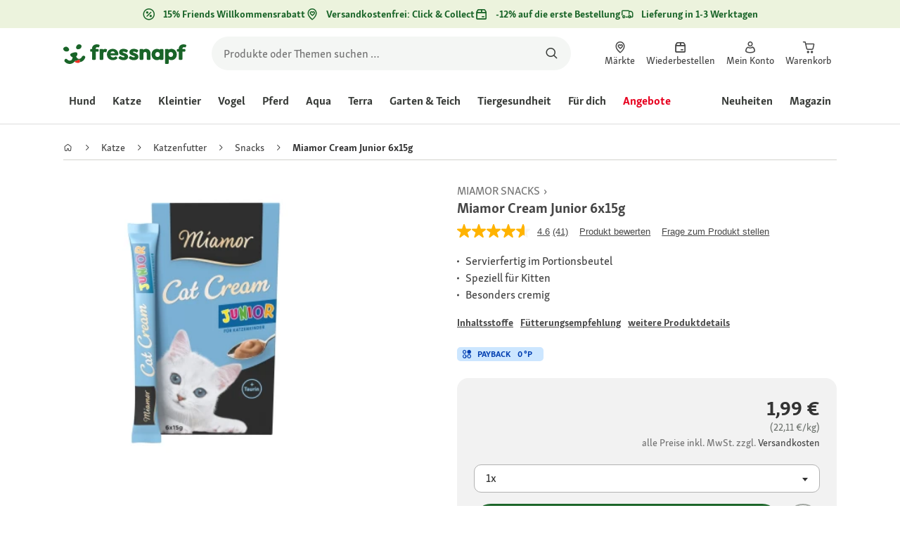

--- FILE ---
content_type: application/javascript; charset=UTF-8
request_url: https://www.fressnapf.de/sst/BxR6g.js
body_size: 155858
content:

// Copyright 2012 Google Inc. All rights reserved.
 
 (function(w,g){w[g]=w[g]||{};
 w[g].e=function(s){return eval(s);};})(window,'google_tag_manager');
 
(function(){

var data = {
"resource": {
  "version":"186",
  
  "macros":[{"function":"__v","vtp_dataLayerVersion":2,"vtp_setDefaultValue":false,"vtp_name":"firstLoad"},{"function":"__e"},{"function":"__v","vtp_name":"gtm.triggers","vtp_dataLayerVersion":2,"vtp_setDefaultValue":true,"vtp_defaultValue":""},{"function":"__u","vtp_component":"HOST","vtp_enableMultiQueryKeys":false,"vtp_enableIgnoreEmptyQueryParam":false},{"function":"__v","vtp_dataLayerVersion":2,"vtp_setDefaultValue":false,"vtp_name":"consent"},{"function":"__jsm","vtp_javascript":["template","(function(){var a=",["escape",["macro",4],8,16],";a.action\u0026\u0026(delete a.action,delete a.event,delete a.type);return a})();"]},{"function":"__v","vtp_dataLayerVersion":2,"vtp_setDefaultValue":false,"vtp_name":"page"},{"function":"__v","vtp_dataLayerVersion":2,"vtp_setDefaultValue":false,"vtp_name":"user"},{"function":"__v","vtp_dataLayerVersion":2,"vtp_setDefaultValue":false,"vtp_name":"uaparser"},{"function":"__jsm","vtp_javascript":["template","(function(){return navigator.userAgent?\/(fn|mz)\\|app\\|\/i.test(navigator.userAgent)?\"mobile\":\/Mobile|Android|iPhone|iPad|iPod|Samsung|webOS|BlackBerry|Windows Phone\/i.test(navigator.userAgent)?\"mobile\":\"desktop\":\"desktop\"})();"]},{"function":"__jsm","vtp_javascript":["template","(function(){var b=window.innerWidth*window.devicePixelRatio||1,a=\"\";b\u003C601?a=\"compact\":b\u003C841?a=\"medium\":b\u003C1201?a=\"expanded\":b\u003C1601?a=\"large\":b\u003E1600\u0026\u0026(a=\"extra large\");return a})();"]},{"function":"__jsm","vtp_javascript":["template","(function(){var a=",["escape",["macro",8],8,16],",b=navigator\u0026\u0026navigator.language;return a={os_name:a\u0026\u0026a.os\u0026\u0026a.os.name,os_version:a\u0026\u0026a.os\u0026\u0026a.os.version,model:a\u0026\u0026a.device\u0026\u0026a.device.model,manufacturer:a\u0026\u0026a.device\u0026\u0026a.device.vendor,screen_size:window.screen\u0026\u0026window.screen.width+\"x\"+window.screen.height,viewport_size:window.innerWidth\u0026\u0026window.innerHeight\u0026\u0026window.innerWidth+\"x\"+window.innerHeight,language:b\u0026\u0026b.substr(0,2),locale:b,country:b\u0026\u0026b.indexOf(\"-\")\u003E-1?b.split(\"-\")[1].toUpperCase():b.substr(0,2).toUpperCase(),\nnetwork_type:navigator\u0026\u0026navigator.connection\u0026\u0026navigator.connection.effectiveType,browser_name:a\u0026\u0026a.browser\u0026\u0026a.browser.name,browser_version:a\u0026\u0026a.browser\u0026\u0026a.browser.major,type:",["escape",["macro",9],8,16],",viewport_class:",["escape",["macro",10],8,16],"}})();"]},{"function":"__jsm","convert_case_to":1,"vtp_javascript":["template","(function(){var a=window.location.hostname.split(\".\").pop().toLowerCase();if(a===\"com\"){var b=document.querySelector(\"meta[property\\x3d'og:locale']\").content||window.document.documentElement.lang;b\u0026\u0026(a=b.slice(-2).toLowerCase())}return a})();"]},{"function":"__jsm","vtp_javascript":["template","(function(){var a={de:\"EUR\",at:\"EUR\",pl:\"PLN\",fr:\"EUR\",ch:\"CHF\",be:\"EUR\",ie:\"EUR\",dk:\"DKK\",lu:\"EUR\"};return a.",["escape",["macro",12],7],"})();"]},{"function":"__jsm","vtp_javascript":["template","(function(){var a=window.pageData\u0026\u0026window.pageData.page;return a={base_site_id:window.__NUXT__\u0026\u0026window.__NUXT__.pinia\u0026\u0026window.__NUXT__.pinia.main\u0026\u0026window.__NUXT__.pinia.main.baseStore,currency:",["escape",["macro",13],8,16],",language:a.cntlocale\u0026\u0026a.cntlocale.substr(0,2),locale:a.cntlocale,country:a.cntlocale\u0026\u0026a.cntlocale.slice(-2)}})();"]},{"function":"__jsm","vtp_javascript":["template","(function(){if(navigator.userAgent){if(\/(fn|mz)\\|app\\|\/i.test(navigator.userAgent))return\"app\";\/Mobile|Android|iPhone|iPad|iPod|Samsung|webOS|BlackBerry|Windows Phone\/i.test(navigator.userAgent)}return\"web\"})();"]},{"function":"__c","vtp_value":""},{"function":"__jsm","vtp_javascript":["template","(function(){var a=",["escape",["macro",16],8,16],";return a===\"\"||typeof a===\"undefined\"?\"Live\":a})();"]},{"function":"__ctv"},{"function":"__jsm","vtp_javascript":["template","(function(){var a=window.__NUXT__.pinia\u0026\u0026window.__NUXT__.pinia.datalayer\u0026\u0026window.__NUXT__.pinia.datalayer.releaseInformation||window.pageData\u0026\u0026window.pageData.releaseInformation||{},b=window.location.hostname.match(\/-dev\/i)?\"dev\":window.location.hostname.match(\/-stage\/i)?\"stage\":\"prod\";a={environment:b,platform:",["escape",["macro",15],8,16],",tms:{environment:",["escape",["macro",17],8,16],",version:",["escape",["macro",18],8,16],"},web:{build_date:a.buildDate,version:a.imageTag}};\/(fn|mz)\\|app\\|.*\\|.*\\|.*\\|\/i.test(navigator\u0026\u0026navigator.userAgent)\u0026\u0026\n(b=navigator.userAgent.match(\/(fn|mz)\\|app\\|.*\\|.*\\|(.*)\\|\/i),a.app={version:b\u0026\u0026b[2]});return a})();"]},{"function":"__jsm","vtp_javascript":["template","(function(){var b={};if(",["escape",["macro",0],8,16],"){var c=new URLSearchParams(window.location.search);c.entries().forEach(function(a){a[0].match(\/utm\/i)\u0026\u0026(b[a[0]]=a[1])})}return b})();"]},{"function":"__v","vtp_dataLayerVersion":2,"vtp_setDefaultValue":false,"vtp_name":"click"},{"function":"__v","vtp_dataLayerVersion":2,"vtp_setDefaultValue":false,"vtp_name":"adobe"},{"function":"__jsm","vtp_javascript":["template","(function(){var h=!0;if(typeof window.gtmCachedBotScore!==\"undefined\")return window.gtmCachedBotScore;h=h\u0026\u0026window.sessionStorage!=void 0;if(h==1){var b=sessionStorage.getItem(\"sessionCachedBotScore\");if(b)return b}b=window.navigator.userAgent;var g=\"Linux x86.*Chrome\\\\\/([4-9]|1[0-1]);Googlebot;AdsBot-Google;Mediapartners-Google;Google Search Console;Chrome-Lighthouse;DuckDuckBot;JobboerseBot;woobot;PingdomPageSpeed;PagePeeker;Refindbot;HubSpot;Yandex;Investment Crawler;BingPreview;Bingbot;AdIdxBot;MicrosoftPreview;Baiduspider;Sogou;SISTRIX;facebookexternalhit;facebookcatalog;Site-Shot;wkhtmltoimage;SMTBot;PetalBot;AhrefsBot;avalex;RyteBot;SemrushBot;Cookiebot;Seekport Crawler;Cocolyzebot;Veoozbot;YisouSpider;Elisabot;ev-crawler;screeenly-bot;Cincraw;Applebot;headline.com;SeekportBot;BitSightBot;BrightEdge;Google-InspectionTool;Pumoxbot;INTL-UI-BOT;GPTBot;meta-external\".split(\";\"),\na=\"\",c;if(RegExp(\/[\\(\\)\"';]+\/).test(location.hostname))a=\"CRAP\";else if(RegExp(\/(fn|mz)\\|app\\|\/i).test(b))a=\"APP\";else if(b){for(c=0;c\u003Cg.length;c++){var d=g[c];if(RegExp(d,\"i\").test(b)){a=d;break}}a?a=a.toUpperCase()+\"_UA\":\/crawler\/.test(b.toLowerCase())?a=\"POTENTIAL_CRAWLER_UA\":\/spider\/.test(b.toLowerCase())?a=\"POTENTIAL_SPIDER_UA\":\/bot\/.test(b.toLowerCase())\u0026\u0026!\/cubot\/.test(b.toLowerCase())\u0026\u0026(a=\"POTENTIAL_BOT_UA\")}else a=\"!UA\";if(a===\"\"){c=document.createElement(\"canvas\");d=c.getContext(\"webgl\");\na=g=\"\";try{c=document.createElement(\"canvas\");d=c.getContext(\"webgl\");var f=d.getExtension(\"WEBGL_debug_renderer_info\");g=d.getParameter(f.UNMASKED_VENDOR_WEBGL);a=d.getParameter(f.UNMASKED_RENDERER_WEBGL)}catch(m){}f=window.screen.availWidth;c=window.screen.availHeight;d=window.screen.width;var k=window.screen.height;if(f\u003Ec\u0026\u0026d\u003Ck||f\u003Cc\u0026\u0026d\u003Ek)f=window.screen.availHeight,c=window.screen.availWidth;if(\/HeadlessChrome\/.test(b))a=\"HEADCHR_UA\";else if(\/MSIE 5.0\/.test(b))a=\"IE5_UA\";else if(\/PhantomJS\/.test(b))a=\n\"PHANTOM_UA\";else if(\/Chrome\/.test(b)\u0026\u0026navigator.webdriver)a=\"WEBDRIVER\";else{var e;if(e=\/Chrome\/.test(b)\u0026\u0026!\/FB_IAB\/.test(b)){if(document.body){e=document.createElement(\"iframe\");e.srcdoc=\"blank page\";document.body.appendChild(e);var l=typeof e.contentWindow.chrome;e.remove();e=l}else e=\"too_early\";e=e===\"undefined\"}a=e?\"HEADCHR_IFRAME\":\/Trident|MSIE|Edge\/.test(b)||navigator.languages!==\"\"?window.external\u0026\u0026window.external.toString\u0026\u0026window.external.toString().indexOf(\"Sequentum\")\u003E-1?\"SEQUENTUM\":f\u003E\nd\u0026\u0026c\u003Ek?\"PHANTOM_WINDOW_HEIGHT\":window.outerHeight===0\u0026\u0026window.outerWidth===0?\"NO_OUTER_DIMENSION\":window.screen.height\u003C=100\u0026\u0026window.screen.width\u003C=100?\"DEVICE_TOO_SMALL\":\"_Selenium_IDE_Recorder\"in window||\"callSelenium\"in window||\"_selenium\"in window||\"__webdriver_script_fn\"in document||\"__driver_evaluate\"in document||\"__webdriver_evaluate\"in document||\"__selenium_evaluate\"in document||\"__fxdriver_evaluate\"in document||\"__driver_unwrapped\"in document||\"__webdriver_unwrapped\"in document||\"__selenium_unwrapped\"in\ndocument||\"__fxdriver_unwrapped\"in document||\"__webdriver_script_func\"in document||document.documentElement.getAttribute(\"selenium\")!==null||document.documentElement.getAttribute(\"webdriver\")!==null||document.documentElement.getAttribute(\"driver\")!==null?\"SELENIUM_DRIVER\":\"callPhantom\"in window||\"_phantom\"in window||\"phantom\"in window?\"PHANTOM_PROPERTIES\":\"__stopAllTimers\"in window?\"JSDOM_PROPERTIES\":\/Firefox\/.test(b)\u0026\u0026!\/Seamonkey\/.test(b)\u0026\u0026window.mozPaintCount===\"undefined\"?\"FF_NO_PAINTCOUNT\":g==\n\"Brian Paul\"\u0026\u0026a==\"Mesa OffScreen\"?\"HEADCHR_WEBGL\":\"OK\":\"PHANTOM_LANGUAGE\"}}window.gtmCachedBotScore=a;h==1\u0026\u0026sessionStorage.setItem(\"sessionCachedBotScore\",a);return a})();"]},{"function":"__v","vtp_dataLayerVersion":2,"vtp_setDefaultValue":false,"vtp_name":"tealium"},{"function":"__v","vtp_dataLayerVersion":2,"vtp_setDefaultValue":false,"vtp_name":"timestamp"},{"function":"__v","vtp_dataLayerVersion":2,"vtp_setDefaultValue":false,"vtp_name":"performance"},{"function":"__e"},{"function":"__v","vtp_dataLayerVersion":2,"vtp_setDefaultValue":false,"vtp_name":"atdesc"},{"function":"__jsm","vtp_javascript":["template","(function(){var a=",["escape",["macro",27],8,16],",b=",["escape",["macro",28],8,16],",c=",["escape",["macro",0],8,16],";return c!==\"undefined\"?a+\"|\"+b+\"|\"+c:a+\"|\"+b})();"]},{"function":"__k","vtp_decodeCookie":false,"vtp_name":"app_fnmz_id"},{"function":"__jsm","vtp_javascript":["template","(function(){var a=_orbiter\u0026\u0026_orbiter.readCookie(\"app_analytics_session_id\");return a\u0026\u0026Number(a)})();"]},{"function":"__k","vtp_decodeCookie":false,"vtp_name":"audit"},{"function":"__jsm","vtp_javascript":["template","(function(){return\/-dev|-stage\/i.test(window.location.hostname)?!1:",["escape",["macro",32],8,16],"?!1:!0})();"]},{"function":"__k","vtp_decodeCookie":true,"vtp_name":"xgtmsp"},{"function":"__jsm","vtp_javascript":["template","(function(){var a={OK:!0,APP:!0,HEADCHR_IFRAME:!0,NO_OUTER_DIMENSION:!0},b=",["escape",["macro",23],8,16],";return a[b]||!1})();"]},{"function":"__cvt_201307741_44","vtp_libraryHost":"none","vtp_endpointPath":"\/sst\/measure","vtp_endpointHostname":["template","https:\/\/",["macro",3]],"vtp_addCommonData":false,"vtp_pushResponseInDataLayer":true,"vtp_globalPayloadData":["list",["map","payloadKey","consent","payloadValue",["macro",5]],["map","payloadKey","jsontag","payloadValue","gtm"],["map","payloadKey","page","payloadValue",["macro",6]],["map","payloadKey","user","payloadValue",["macro",7]],["map","payloadKey","device","payloadValue",["macro",11]],["map","payloadKey","settings","payloadValue",["macro",14]],["map","payloadKey","application","payloadValue",["macro",19]],["map","payloadKey","campaign","payloadValue",["macro",20]],["map","payloadKey","click","payloadValue",["macro",21]],["map","payloadKey","adobe","payloadValue",["macro",22]],["map","payloadKey","bot_classification","payloadValue",["macro",23]],["map","payloadKey","tealium","payloadValue",["macro",24]],["map","payloadKey","timestamp","payloadValue",["macro",25]],["map","payloadKey","performance","payloadValue",["macro",26]],["map","payloadKey","event_trigger_name","payloadValue",["macro",29]],["map","payloadKey","client_id","payloadValue",["macro",30]],["map","payloadKey","session_id","payloadValue",["macro",31]]],"vtp_dataLayerEventName":"jsonclientResponse","vtp_cleanPayload":true,"vtp_dataLayerName":"fnmzLayer","vtp_enableGzip":["macro",33],"vtp_xGtmServerPreviewToken":["macro",34],"vtp_enableDataCollection":["macro",35]},{"function":"__v","vtp_dataLayerVersion":2,"vtp_setDefaultValue":false,"vtp_name":"teasers"},{"function":"__v","vtp_dataLayerVersion":2,"vtp_setDefaultValue":false,"vtp_name":"cart"},{"function":"__v","vtp_dataLayerVersion":2,"vtp_setDefaultValue":false,"vtp_name":"delivery"},{"function":"__v","vtp_dataLayerVersion":2,"vtp_setDefaultValue":false,"vtp_name":"payment"},{"function":"__v","vtp_dataLayerVersion":2,"vtp_setDefaultValue":false,"vtp_name":"search"},{"function":"__v","vtp_dataLayerVersion":2,"vtp_setDefaultValue":false,"vtp_name":"vouchers"},{"function":"__v","vtp_dataLayerVersion":2,"vtp_setDefaultValue":false,"vtp_name":"order"},{"function":"__v","vtp_dataLayerVersion":2,"vtp_setDefaultValue":false,"vtp_name":"adobe_target"},{"function":"__v","vtp_dataLayerVersion":2,"vtp_setDefaultValue":false,"vtp_name":"marketing"},{"function":"__v","vtp_dataLayerVersion":2,"vtp_setDefaultValue":false,"vtp_name":"affiliate"},{"function":"__v","vtp_dataLayerVersion":2,"vtp_setDefaultValue":false,"vtp_name":"filter"},{"function":"__v","vtp_dataLayerVersion":2,"vtp_setDefaultValue":false,"vtp_name":"details"},{"function":"__v","vtp_dataLayerVersion":2,"vtp_setDefaultValue":false,"vtp_name":"products"},{"function":"__jsm","vtp_javascript":["template","(function(){var a=",["escape",["macro",27],8,16],",b={add_to_cart:!0,add_to_wishlist:!0,remove_from_cart:!0,remove_from_wishlist:!0,error:!0};return b[a]?(a=",["escape",["macro",48],8,16],")\u0026\u0026a.product:",["escape",["macro",49],8,16],"})();"]},{"function":"__v","vtp_dataLayerVersion":2,"vtp_setDefaultValue":false,"vtp_name":"coupons"},{"function":"__v","vtp_dataLayerVersion":2,"vtp_setDefaultValue":false,"vtp_name":"promotions"},{"function":"__jsm","vtp_javascript":["template","(function(){return $nuxt\u0026\u0026$nuxt.$pinia\u0026\u0026$nuxt.$pinia.state\u0026\u0026$nuxt.$pinia.state.value\u0026\u0026$nuxt.$pinia.state.value.main\u0026\u0026$nuxt.$pinia.state.value.main.features\u0026\u0026$nuxt.$pinia.state.value.main.features.featureToggles\u0026\u0026$nuxt.$pinia.state.value.main.features.featureToggles.slice(-5)||[]})();"]},{"function":"__jsm","vtp_javascript":["template","(function(){var a=",["escape",["macro",38],8,16],".id||",["escape",["macro",48],8,16],".cart.id;return{id:a}})();"]},{"function":"__v","vtp_dataLayerVersion":2,"vtp_setDefaultValue":false,"vtp_name":"details.teasers"},{"function":"__jsm","vtp_javascript":["template","(function(){var a=$nuxt.$pinia.state.value.main.features.featureToggles;return(a=a.filter(function(b){return b.code===\"newCheckoutEnabled\"})[0])?a.active:!1})();"]},{"function":"__jsm","vtp_javascript":["template","(function(){var a=",["escape",["macro",38],8,16],",b=w.launchData\u0026\u0026w.launchData.minicart\u0026\u0026w.launchData.minicart.payback,d=w.launchData\u0026\u0026w.launchData.minicart\u0026\u0026w.launchData.minicart.isDonationCart||!1,c=[];b\u0026\u0026b.paybackCoupons\u0026\u0026b.paybackCoupons.length\u003E0\u0026\u0026c.push(b.paybackCoupons[0].triggerCode);return a={tax:a.tax,newsletter_checkout:!1,value:{products:a.value\u0026\u0026a.value.products,total:a.value\u0026\u0026a.value.total,total_net:a.value\u0026\u0026a.value.total_net},discount:{products:a.discount\u0026\u0026a.discount.products,voucher:a.discount\u0026\u0026\na.discount.voucher},payback:{bonus:b\u0026\u0026b.paybackTotalPoints\u0026\u0026b.paybackTotalPoints.value,spent:b\u0026\u0026b.pointsToRedeem,coupons:c},donation_cart:d}})();"]},{"function":"__v","vtp_dataLayerVersion":2,"vtp_setDefaultValue":false,"vtp_name":"consent.S16u54s_i-Q"},{"function":"__v","vtp_dataLayerVersion":2,"vtp_setDefaultValue":false,"vtp_name":"page.type"},{"function":"__jsm","vtp_javascript":["template","(function(){return window._orbiter.cartProducts(\"minicart\")})();"]},{"function":"__jsm","vtp_javascript":["template","(function(){var a=",["escape",["macro",12],8,16],"||\"\";switch(a){case \"de\":a={ucSetId:\"Mpzuxf7znOUYed\",adWordsId:\"1004525029\",adWordsLbl:\"tg7QCJuQiQUQ5av_3gM\",gtagId:\"AW-1008416528\",bingId:\"23002670\",adWordsConvId:\"1008416528\",adWordsConvLbl:\"zQ3mCP2q02YQkO7s4AM\",adWordsConvArr:[{id:\"YAlQCN-MqtUZEJDu7OAD\",env:\"all\",evt:\"purchase\"},{id:\"9g0PCNqNqtUZEJDu7OAD\",env:\"all\"},{id:\"JXVWCO749tUZEJDu7OAD\",env:\"web\"}],gtagRetailId:\"AW-17599428526\",retailConvLbl:\"waywCKvA5qEbEK7vh8hB\",adWordsMCA:\"7616450\",affId:\"7768\",awinId:\"14757\",\nfbId:\"1326577747464405\",tdblId:\"2000218\",tdblEv:\"336571\",aacId:\"fressnapfde-poc\",bvscript:\"\/\/apps.bazaarvoice.com\/deployments\/fressnapf\/main_site\/production\/de_DE\/bv.js\",emarsys_mid:\"1A07D08A92BA5124\",rtbhId:\"zc76nb2GAlowAKAPrKyT\",searchhub:!0,mediacom:!0,teads_id:12508};break;case \"at\":a={ucSetId:\"zSk8y7p0aI1RzT\",gtagId:\"AW-809551261\",adWordsConvId:\"809551261\",adWordsConvLbl:\"OyV8CLG0gYoBEJ2Lg4ID\",adWordsConvArr:[{id:\"7FCkCMT3qdUZEJ2Lg4ID\",env:\"all\",evt:\"purchase\"},{id:\"kodSCMf3qdUZEJ2Lg4ID\",env:\"all\"},\n{id:\"m59bCPj579UZEJ2Lg4ID\",env:\"web\"}],gtagRetailId:\"AW-17599261268\",retailConvLbl:\"qvNvCNDh2KEbENTU_cdB\",adWordsId:\"809551261\",adWordsMCA:\"125757210\",bingId:\"23004687\",fbId:\"2520753171373492\",tdblId:\"2234823\",tdblEv:\"396263\",awinId:\"68692\",bvscript:\"\/\/apps.bazaarvoice.com\/deployments\/fressnapf\/main_site\/production\/de_AT\/bv.js\",emarsys_mid:\"110AC9E47B83B40D\",rtbhId:\"DYsa9g1X4PJ9lAAmjQaf\"};break;case \"pl\":a={ucSetId:\"wAsXOGRIWAY8Jo\",gtagId:\"AW-809550628\",adWordsConvId:\"809550628\",adWordsConvLbl:\"1m4lCPPQgo8BEKSGg4ID\",\nadWordsConvArr:[{id:\"QrQACNyeqtUZEKSGg4ID\",env:\"all\",evt:\"purchase\"},{id:\"RVW8CN-eqtUZEKSGg4ID\",env:\"all\"},{id:\"izNrCOT079UZEKSGg4ID\",env:\"web\"}],gtagRetailId:\"AW-17612797540\",retailConvLbl:\"nitSCJeOnKUbEOTst85B\",adWordsId:\"809551261\",adWordsMCA:\"127642439\",bingId:\"271001447\",fbId:\"325493861730765\",awinId:\"61371\",tdblId:\"2234838\",tdblEv:\"396267\",bvscript:\"\/\/apps.bazaarvoice.com\/deployments\/fressnapf\/main_site\/production\/pl_PL\/bv.js\",rtbhId:\"MkdPgxd3GkmOneeDtNyf\",emarsys_mid:\"16A9B342E4C907C4\",mediacom:!0};\nbreak;case \"fr\":a={ucSetId:\"RgBAut9OZlNW_V\",gtagId:\"AW-809514291\",adWordsConvId:\"809514291\",adWordsConvLbl:\"TZVaCLT7nqYBELPqgIID\",adWordsConvArr:[{id:\"rzhDCLHnq9UZELPqgIID\",env:\"all\",evt:\"purchase\"},{id:\"h2vOCLTnq9UZELPqgIID\",env:\"all\"},{id:\"DdzRCKHM8dUZELPqgIID\",env:\"web\"}],adWordsEvtLbl:{add_to_cart:\"hrU9CKSQ76wbELPqgIID\",view_item:\"s4G-COzknb4bELPqgIID\",view_item_list:\"_YaDCIPCo74bELPqgIID\",view_cart:\"-q_qCMKInr4bELPqgIID\",register:\"NXMHCLvWo74bELPqgIID\",page_view:\"c4XxCKHomr4bELPqgIID\"},adWordsId:\"809551261\",\nadWordsMCA:\"138287604\",floodlightId:\"DC-11755388\",bingId:\"23586202\",fbId:\"303243384423227\",awinId:\"68698\",bvscript:\"\/\/apps.bazaarvoice.com\/deployments\/fressnapf\/main_site\/production\/fr_FR\/bv.js\",emarsys_mid:\"1E513160FC6FC50C\",rtbhId:\"vO99oLmx21AHSWQg4HyP\",mediacom:!0,ptId:\"2613526023547\",tikTokId:\"D4INGKBC77U6TA8BMRUG\"};break;case \"ch\":a={ucSetId:\"io5eF-fQ_yGCzm\",gtagId:\"AW-11076363227\",adWordsConvId:\"11076363227\",adWordsConvLbl:\"-rAACPOqiIkYENvHz6Ep\",adWordsConvArr:[{id:\"ch11CNHFq9UZENvHz6Ep\",env:\"all\",\nevt:\"purchase\"},{id:\"YxwnCNTFq9UZENvHz6Ep\",env:\"all\"},{id:\"TcAjCKOH8NUZENvHz6Ep\",env:\"web\"}],gtagRetailId:\"AW-17599709168\",retailConvLbl:\"qZ8QCPrh2KEbEPD_mMhB\",adWordsId:\"11076363227\",adWordsMCA:\"348401427\",bingId:\"271001333\",fbId:\"1406780416749770\",awinId:\"68694\",bvscript:\"\/\/apps.bazaarvoice.com\/deployments\/fressnapf\/main_site\/production\/de_CH\/bv.js\",emarsys_mid:\"1FD186E5DC495665\",rtbhId:\"uN5xaBZwTIMq0skqC85U\"};break;case \"be\":a={ucSetId:\"aNqPwCl1A3gpTO\",gtagId:\"AW-372825666\",adWordsConvId:\"372825666\",\nadWordsConvLbl:\"uoCbCNLkjZECEMK847EB\",adWordsConvArr:[{id:\"zkEBCMrWsNUZEMK847EB\",env:\"all\",evt:\"purchase\"},{id:\"P0I-CIqNvNQZEMK847EB\",env:\"all\"},{id:\"dY2YCMiU99UZEMK847EB\",env:\"web\"}],gtagRetailId:\"AW-17612591177\",retailConvLbl:\"M3m-CJuakKUbEMmgq85B\",adWordsId:\"372825666\",adWordsMCA:\"410509050\",fbId:\"2061567213984131\",awinId:\"68696\",bvscript:\"\/\/apps.bazaarvoice.com\/deployments\/fressnapf\/main_site\/production\/fr_BE\/bv.js\",emarsys_mid:\"136A6BC8FCDAA2F4\",rtbhId:\"JmMlAGE81pn5mF4AlN2B\"};break;case \"ie\":a=\n{ucSetId:\"SefFeGt0TNo-sw\",gtagId:\"AW-10839085283\",adWordsConvId:\"10839085283\",adWordsConvLbl:\"KW8lCLW-xJADEOOhvbAo\",adWordsId:\"10839085283\",adWordsMCA:\"410509050\",bingId:\"271001332\",fbId:\"681177779611941\",awinId:\"115160\",bvscript:\"\/\/apps.bazaarvoice.com\/deployments\/fressnapf\/main_site\/production\/en_IE\/bv.js\",emarsys_mid:\"1BEC327C9C67EC3D\",rtbhId:\"KS6HMQq4DtRCITiRycS8\"};break;case \"lu\":a={ucSetId:\"6O2pU6xLOAxISh\",fbId:\"942808073201740\",qtixid:\"ZN_8H4VppvWO0RbliK\",qtixserver:\"zn8h4vppvwo0rblik-fressnapf\",\nemarsys_mid:\"1C384EA741C609A7\"};break;default:a={}}return a})();"]},{"function":"__v","vtp_dataLayerVersion":2,"vtp_setDefaultValue":false,"vtp_name":"jsonclient.responses.0.tags.tealium"},{"function":"__k","vtp_decodeCookie":true,"vtp_name":"TEAL"},{"function":"__jsm","vtp_javascript":["template","(function(){return navigator.userAgent?\/(fn|mz)\\|app\\|\/i.test(navigator.userAgent)?\"app\":\/Mobile|Android|iPhone|iPad|iPod|Samsung|webOS|BlackBerry|Windows Phone\/i.test(navigator.userAgent)?\"mobile browser\":\"desktop browser\":\"unknown device\"})();"]},{"function":"__v","vtp_dataLayerVersion":2,"vtp_setDefaultValue":false,"vtp_name":"consent.SyfKc4oOjWQ"},{"function":"__jsm","vtp_javascript":["template","(function(){var a=",["escape",["macro",6],8,16],";return a.type===\"product detail\"?(a=",["escape",["macro",49],8,16],")\u0026\u0026a.hierarchy||[]:a.hierarchy\u0026\u0026a.hierarchy.length\u003E0?(a.hierarchy.shift(),a.hierarchy||[]):[]})();"]},{"function":"__k","convert_case_to":1,"vtp_decodeCookie":false,"vtp_name":"c_source"},{"function":"__u","vtp_component":"QUERY","vtp_queryKey":"sn","vtp_enableMultiQueryKeys":false,"vtp_enableIgnoreEmptyQueryParam":false},{"function":"__u","vtp_component":"QUERY","vtp_queryKey":"awc","vtp_enableMultiQueryKeys":false,"vtp_enableIgnoreEmptyQueryParam":false},{"function":"__v","vtp_dataLayerVersion":2,"vtp_setDefaultValue":false,"vtp_name":"consent.rJ99c4oOo-X"},{"function":"__v","vtp_dataLayerVersion":2,"vtp_setDefaultValue":false,"vtp_name":"consent.8L9bkqYbV"},{"function":"__jsm","vtp_javascript":["template","(function(){var a={fressnapfAT:\"cc54b0c6-7403-0a92-67f4-6212c73e3af9\",maxizooBE:\"1a3101d0-2331-1e61-cc00-33a53e28ef7f\",fressnapfBP:\"skip\",fressnapfCH:\"5c10b899-4f5e-717d-ba23-80c0a41dd227\",fressnapfDE:\"6123284d-9680-6f11-160d-948ed86bdc9b\",maxizooFR:\"67eef0b5-8a66-10bd-e6c3-7ad3eaf218e1\",maxizooIE:\"5d6727cd-1146-4da7-b128-9910a69b55e8\",maxizooIT:\"ae183b0a-cb6a-de6c-3031-5685e92d34ed\",fressnapfLU:\"d3d16c7b-2046-bd3a-94e6-0273dfc33b5c\",maxizooPL:\"87507b11-6a40-7450-22f1-410fe34670cb\"},b=window.__NUXT__\u0026\u0026\nwindow.__NUXT__.pinia\u0026\u0026window.__NUXT__.pinia.main\u0026\u0026window.__NUXT__.pinia.main.baseStore||\"fressnapfBP\";return a[b]})();"]},{"function":"__jsm","vtp_javascript":["template","(function(){return window._orbiter.getPet()})();"]},{"function":"__aev","convert_case_to":1,"vtp_setDefaultValue":false,"vtp_varType":"URL","vtp_component":"IS_OUTBOUND"},{"function":"__v","vtp_name":"gtm.element","vtp_dataLayerVersion":1},{"function":"__aev","vtp_varType":"TEXT"},{"function":"__jsm","vtp_javascript":["template","(function(){var c=window._orbiter\u0026\u0026window._orbiter.getParents||function(){return[]},a,r,e=",["escape",["macro",75],8,16],",g=",["escape",["macro",6],8,16],",p=\"NaN\";c=c(e)||[];var t=!1,u=!1,k=\"doc docx eps svg xls ppt pptx pdf xlsx tab csv zip txt vsd vxd xml rar exe wma mov avi wmv mp3 wav m4v\".split(\" \");c=c.map(function(h){var q,v=\"\";for(q=h.classList.length;q--;)v+=h.nodeName.toLowerCase()+\".\"+h.classList[q]+\",\";return v}).join(\",\");e\u0026\u0026(a=e.closest(\"A,BUTTON,[data-id],[data-qa-id],.product-teaser,.pet-teaser,.as-link,div.ce-quantity,apple-pay-button\"));\nif(a){if(a.href){k.forEach(function(h){a.href.indexOf(\".\"+h)!==-1\u0026\u0026(t=!0)});var n=new RegExp(location.host+\"|.os.fressnapf.com\",\"i\");u=n.test(a.host)?!1:!0;n=a.href}e=a.dataset\u0026\u0026a.dataset.id||void 0;k=a.dataset\u0026\u0026a.dataset.qaId||void 0;var x=",["escape",["macro",76],8,16],"||\"\";switch(!0){case \/\\|.*\\|.*\\|.*\\|\/i.test(e):var b=\"button_click\";var d=a.dataset.id.trim().replace(\/-(card|button|image)-link\/,\"\");var l=a.dataset\u0026\u0026a.dataset.name;var f=\"teaser\";break;case e===\"addToCart\":b=\"add_to_cart_click\";d=\"add to cart button\";\nf=c.match(\/div\\.adobe-target-reco-elements|div\\.adobe-frequently-bought-together\/i)?\"reco\":g.type;var w=a.dataset\u0026\u0026a.dataset.audience;l=a.dataset\u0026\u0026a.dataset.name;break;case e===\"button-remove\":b=\"remove_from_cart_click\";d=\"remove from cart button\";f=g.type;break;case \/cookiebanner\/i.test(e):b=\"usercentrics\";f=\"cookie banner\";break;case e===\"addToWishlist\":return ",["escape",["macro",21],8,16],";case \/wishlist-item-button-delete\/i.test(e):return ",["escape",["macro",21],8,16],";case typeof e===\"string\":b=\"button_click\";\nd=e;l=a.dataset\u0026\u0026a.dataset.audience||\"\";break;case t:b=\"download_link\";break;case u:\/policies\\.google\/i.test(n)||(b=\"exit_link\");break;case \/div\\.ac--googlepay\/i.test(c):b=\"button_click\";d=\"googlePay-placeOrder\";break;case \/div\\.ac--applepay|apple-pay-button\/i.test(c):b=\"button_click\";d=\"applePay-placeOrder\";break;case \/div\\.ce-quantity\/i.test(c):b=\"change_cart_quantity_click\";d=\"change cart quantity drop-down\";f=g.type;break;case \/div\\.adobe-target-reco-elements|div\\.adobe-frequently-bought-together\/i.test(c):a.dataset\u0026\u0026\na.dataset.audience||(a=a.parentNode);b=\"product_list_click\";w=a.dataset\u0026\u0026a.dataset.audience;l=a.dataset\u0026\u0026a.dataset.name;f=\"reco\";break;case \/div\\.product-teaser\/i.test(c):p=a.dataset\u0026\u0026a.dataset.pos;var y=k\u0026\u0026k.match(\"sponsor\")?!0:!1;\/search\/i.test(g.name)?(b=\"search_result_click\",f=\"product\"):(b=\"product_list_click\",f=g.type);break;case \/nav\\.nav\/i.test(c):b=\"navigation_click\";var m={level1:a.dataset.nav1,level2:a.dataset.nav2,level3:a.dataset.nav3};f=\"menu\";break;case \/nav\\.sidebar|nav\\.bread\/i.test(c):b=\n\"navigation_click\";c.match(\"nav.sidebar-navigation\")?f=\"sidebar\":c.match(\"nav.breadcrumbs\")\u0026\u0026(f=\"breadcrumb\");m=a.pathname\u0026\u0026a.pathname.split(\"\/\").filter(function(h){if(h.length\u003E2)return h})||[\"\",\"\",\"\"];m={level1:m[0],level2:m[1],level3:m[2]};break;case \/div\\.suggestions\/i.test(c):b=\"search_click\";c.match(\"button.search-term\")?d=\"search term suggestion\":c.match(\"a.product-suggestion\")\u0026\u0026(d=\"product suggestion\");break;case \/button\\.st-route-calculate-btn\/i.test(c):b=\"exit_link\";n=\"https:\/\/maps.google.com\";\nd=\"store route on google maps\";break;case \/div\\.payback-recalc-link\/i.test(c):b=\"button_click\";f=\"payback\";d=\"check_payback_ecoupons\";break;case typeof k===\"string\":b=\"button_click\";d=k.toLowerCase();l=a.dataset\u0026\u0026a.dataset.audience||\"\";break;default:b=\"button_click\",d=a.ariaLabel||a.dataset\u0026\u0026a.dataset.name||a.id,l=a.dataset\u0026\u0026a.dataset.audience||\"\"}}b\u0026\u0026(r={name:b,page:{name:g.name,type:g.type,path:g.path},component:f,navigation:m,position:p!==\"NaN\"?parseInt(p):\"\",details:d,target:n,personalization:{id:l,\naudience:w},sponsored:y,text:x});return r})();"]},{"function":"__v","vtp_dataLayerVersion":2,"vtp_setDefaultValue":false,"vtp_name":"consent.dsS7z9Hv4"},{"function":"__v","vtp_dataLayerVersion":2,"vtp_setDefaultValue":false,"vtp_name":"consent.B1Ayg5Es_s-X"},{"function":"__jsm","vtp_javascript":["template","(function(){var b=\/campagne\\\/nouveautes|aktionen-angebote\\\/neuheiten|promocje-oferty\\\/nowosci|campagne\\\/nieuwigheden\/i,c=\/promotions|aktionen-angebote|promocje-oferty|acties-aanbiedingen\/i,a=\"\";b.test(window.location.pathname)?a=\"newoffers\":c.test(window.location.pathname)\u0026\u0026(a=\"sales\");return a})();"]},{"function":"__v","vtp_dataLayerVersion":2,"vtp_setDefaultValue":false,"vtp_name":"consent.jzMEq56vW"},{"function":"__v","vtp_dataLayerVersion":2,"vtp_setDefaultValue":false,"vtp_name":"user.login_status"},{"function":"__v","vtp_dataLayerVersion":2,"vtp_setDefaultValue":false,"vtp_name":"payment.method"},{"function":"__jsm","vtp_javascript":["template","(function(){var a=[{host:\"fressnapf.de\",id:\"hxmb0d6ave\"},{host:\"fressnapf.at\",id:\"k28ou8icjp\"},{host:\"fressnapf.ch\",id:\"mml5gv3437\"},{host:\"maxizoo.pl\",id:\"ktff3dgzgi\"},{host:\"maxizoo.fr\",id:\"ktfdtr4yog\"},{host:\"maxizoo.be\",id:\"mml5voaxpy\"},{host:\"maxizoo.ie\",id:\"mml4rf16ek\"},{host:\"maxizoo.dk\",id:\"mo5kjgsdu1\"},{host:\"os.fressnapf.com\",id:\"hxnazg5gtx\"}];a:{for(var c=window.location.hostname,b=0;b\u003Ca.length;b++)if(c.indexOf(a[b].host)!==-1){a=a[b].id;break a}a=\"skip\"}return a})();"]},{"function":"__v","vtp_dataLayerVersion":2,"vtp_setDefaultValue":false,"vtp_name":"consent.lXv9W6DaC"},{"function":"__jsm","vtp_javascript":["template","(function(){var a=!1,b=!1,d={\"\/\":!0,\"\/c\/hund\/\":!0,\"\/c\/hund\/hundefutter\/\":!0,\"\/c\/hund\/sale\/\":!0,\"\/c\/katze\/\":!0,\"\/c\/katze\/katzenfutter\/\":!0,\"\/c\/katze\/sale\/\":!0,\"\/c\/kleintier\/\":!0,\"\/checkout\/confirmation\/\":!0},c=",["escape",["macro",14],8,16],";c\u0026\u0026c.country===\"DE\"\u0026\u0026(a=!0);d[window.location.pathname]\u0026\u0026(b=!0);return a\u0026\u0026b})();"]},{"function":"__v","vtp_dataLayerVersion":2,"vtp_setDefaultValue":false,"vtp_name":"consent.Wl1S8uKS-"},{"function":"__v","vtp_dataLayerVersion":2,"vtp_setDefaultValue":false,"vtp_name":"consent.a_Dw7zFT7"},{"function":"__v","vtp_dataLayerVersion":2,"vtp_setDefaultValue":false,"vtp_name":"jsonclient.responses.0.tags.validator"},{"function":"__v","vtp_dataLayerVersion":2,"vtp_setDefaultValue":false,"vtp_name":"jsonclient.responses.0.tags.adobe.params"},{"function":"__jsm","vtp_javascript":["template","(function(){var a=",["escape",["macro",40],8,16],",b=",["escape",["macro",48],8,16],".payment||",["escape",["macro",83],8,16],";return{method:b,methods_available:a\u0026\u0026a.methods_available}})();"]},{"function":"__v","vtp_dataLayerVersion":2,"vtp_setDefaultValue":false,"vtp_name":"error"},{"function":"__v","vtp_dataLayerVersion":2,"vtp_setDefaultValue":false,"vtp_name":"consent.6-qobRfu"},{"function":"__jsm","vtp_javascript":["template","(function(){var a={de:\"Mpzuxf7znOUYed\",at:\"zSk8y7p0aI1RzT\",pl:\"wAsXOGRIWAY8Jo\",fr:\"RgBAut9OZlNW_V\",ch:\"io5eF-fQ_yGCzm\",be:\"aNqPwCl1A3gpTO\",ie:\"SefFeGt0TNo-sw\",dk:\"54EtcvmNI9KUf3\",lu:\"6O2pU6xLOAxISh\"};return a.",["escape",["macro",12],7],"})();"]},{"function":"__cid"},{"function":"__hid"},{"function":"__jsm","vtp_javascript":["template","(function(){var a={\"www.fressnapf.de\":\"purpose.fressnapf.de\",\"fressnapf.de\":\"purpose.fressnapf.de\",\"www.fressnapf.at\":\"purpose.fressnapf.at\",\"fressnapf.at\":\"purpose.fressnapf.at\",\"www.maxizoo.pl\":\"purpose.maxizoo.pl\",\"maxizoo.pl\":\"purpose.maxizoo.pl\",\"www.maxizoo.fr\":\"purpose.maxizoo.fr\",\"maxizoo.fr\":\"purpose.maxizoo.fr\",\"www.fressnapf.ch\":\"purpose.fressnapf.ch\",\"fressnapf.ch\":\"purpose.fressnapf.ch\",\"www.maxizoo.ie\":\"purpose.maxizoo.ie\",\"maxizoo.ie\":\"purpose.maxizoo.ie\",\"www.maxizoo.be\":\"purpose.maxizoo.be\",\n\"maxizoo.be\":\"purpose.maxizoo.be\",\"www-de-stage.fressnapf.de\":\"purpose.fressnapf.de\"};(a=a[window.location.hostname])||(a=\"fressnapftiernahrung.tt.omtrdc.net\");return a})();"]},{"function":"__jsm","vtp_javascript":["template","(function(){var a=",["escape",["macro",15],8,16],";return a=a===\"app\"?0:\/checkout\/i.test(window.location.pathname)?2E3:5E3})();"]},{"function":"__v","vtp_dataLayerVersion":2,"vtp_setDefaultValue":false,"vtp_name":"consent.XbzVLbj6w"},{"function":"__u","vtp_component":"QUERY","vtp_queryKey":"audit","vtp_enableMultiQueryKeys":false,"vtp_enableIgnoreEmptyQueryParam":false},{"function":"__k","vtp_decodeCookie":true,"vtp_name":"AMCV_54CAE88E550C31530A4C98BC%40AdobeOrg"},{"function":"__jsm","vtp_javascript":["template","(function(){var b={\"www.fressnapf.de\":!0,\"fressnapf.de\":!0,\"lp.fressnapf.de\":!0,\"www.fressnapf.lu\":!0,\"fressnapf.lu\":!0,\"www.fressnapf.at\":!0,\"lp.fressnapf.at\":!0,\"fressnapf.at\":!0,\"www.fressnapf.ch\":!0,\"lp.fressnapf.ch\":!0,\"fressnapf.ch\":!0,\"www.maxizoo.pl\":!0,\"lp.maxizoo.pl\":!0,\"maxizoo.pl\":!0,\"www.maxizoo.fr\":!0,\"lp.maxizoo.fr\":!0,\"maxizoo.fr\":!0,\"www.maxizoo.be\":!0,\"lp.maxizoo.be\":!0,\"maxizoo.be\":!0,\"www.maxizoo.ie\":!0,\"maxizoo.ie\":!0,\"lp.maxizoo.ie\":!0};var a=",["escape",["macro",12],8,16],";var c=",["escape",["macro",17],8,16],";\nc=c===\"Live\"?!1:!0;b=b[window.location.hostname]||!1;a=a?c||!b?\"fressnapfdev,fressnapfunifiedwebappdev\":\"fressnapf\"+a+\"-poc,fressnapfshopint\":c||!b?\"fressnapfdev,fressnapfunifiedwebappdev\":\"fressnapfshopint\";",["escape",["macro",32],8,16],"\u0026\u0026(a=\"fressnapfdev,fressnapfunifiedwebappdev\");return a})();"]},{"function":"__u","vtp_component":"QUERY","vtp_queryKey":"utm_medium","vtp_enableMultiQueryKeys":false,"vtp_enableIgnoreEmptyQueryParam":false},{"function":"__u","vtp_component":"QUERY","vtp_queryKey":"utm_source","vtp_enableMultiQueryKeys":false,"vtp_enableIgnoreEmptyQueryParam":false},{"function":"__u","vtp_component":"QUERY","vtp_queryKey":"utm_campaign","vtp_enableMultiQueryKeys":false,"vtp_enableIgnoreEmptyQueryParam":false},{"function":"__u","vtp_component":"QUERY","vtp_queryKey":"utm_content","vtp_enableMultiQueryKeys":false,"vtp_enableIgnoreEmptyQueryParam":false},{"function":"__u","vtp_component":"QUERY","vtp_queryKey":"utm_term","vtp_enableMultiQueryKeys":false,"vtp_enableIgnoreEmptyQueryParam":false},{"function":"__u","vtp_component":"QUERY","vtp_queryKey":"utm_placement","vtp_enableMultiQueryKeys":false,"vtp_enableIgnoreEmptyQueryParam":false},{"function":"__jsm","vtp_javascript":["template","(function(){var n=new Date;n=parseInt(n.getTime()\/1E3);var v=1800,y=1209600,k=\"\",b=\"\",q=window._orbiter;if(navigator.userAgent\u0026\u0026\/(fn|mz)\\|app\\|\/i.test(navigator.userAgent))return b;var r=q.readFromLocalStorage(\"lts\")||n;q.readFromLocalStorage(\"s_cto\")\u003En\u0026\u0026(k=q.readFromLocalStorage(\"s_cid\")||\"\");var l=function(){var d=document.createElement(\"a\");d.href=document.referrer||\"https:\/\/no.ref\/\";\/^android\/i.test(d.href)?d.href=d.href.replace(\/android-app\/i,\"https\"):\/\\[|:|\\]\/i.test(d.hostname)?d.href=\"https:\/\/no.ref\/\":\nd.hostname===\"tagassistant.google.com\"\u0026\u0026(d.href=\"https:\/\/no.ref\/\");d.host===\"\"\u0026\u0026(d.href=d.href);return d}(),w=function(d){var m=\"account.fressnapf-maxizoo.com paypal.com saferpay.com przelewy24.pl adyen.com twint.ch prospekt.fressnapf.de prospekt.fressnapf.at prospekt.fressnapf.ch catalogue.maxizoo.fr gazetka.maxizoo.pl flyer.maxizoo.be flyer.maxizoo.ie lp.fressnapf.de lp.maxizoo.fr lp.maxizoo.pl lp.maxizoo.be lp.fressnapf.at lp.fressnapf.ch\".split(\" \");if(d.hostname.indexOf(window.location.hostname)!==\n-1)return!0;for(var p=0;p\u003Cm.length;p++)if(d.href.indexOf(m[p])!==-1)return!0;return!1}(l),c=function(d){return d\u0026\u0026d.length\u003E0\u0026\u0026typeof d===\"string\"?d.toLowerCase().replace(\/ \/g,\"_\").replace(\/[:=\\?#+%\u0026]\/gi,\"\"):\"nn\"},a=c(",["escape",["macro",103],8,16],"),e=c(",["escape",["macro",104],8,16],"),f=c(",["escape",["macro",105],8,16],"),g=c(",["escape",["macro",106],8,16],"),h=c(",["escape",["macro",107],8,16],");c=c(",["escape",["macro",108],8,16],");var t=\"\",u=[{url:\"googlequicksearchbox\",name:\"google\"},{url:\"google.com\",name:\"google\"},{url:\"www.google.\",name:\"google\"},{url:\"bing.com\",\nname:\"bing\"},{url:\"search.yahoo.com\",name:\"yahoo\"},{url:\"suche.t-online.de\",name:\"t-online\"},{url:\"ask.com\",name:\"ask\"},{url:\"suche.aol.de\",name:\"aol\"},{url:\"search.aol.com\",name:\"aol\"},{url:\"suche.web.de\",name:\"web\"},{url:\"suche.gmx.net\",name:\"gmx\"},{url:\"duckduckgo.com\",name:\"duckduckgo\"},{url:\"search.com\",name:\"search\"},{url:\"suche.freenet.de\",name:\"freenet\"},{url:\"ecosia.org\",name:\"ecosia\"},{url:\"startpage.com\",name:\"startpage\"},{url:\"yandex.ru\",name:\"yandex\"},{url:\"baidu.com\",name:\"baidu\"},{url:\"qwant.com\",\nname:\"qwant\"}];t=function(d){if(d===\"tagassistant.google.com\")return\"\";for(var m=0;m\u003Cu.length;m++)if(d.indexOf(u[m].url)!==-1)return u[m].name;return\"\"}(l.hostname);var x=function(d){for(var m=\"facebook.com twitter.com youtube.com instagram.com pinterest. vk.com linkedin.com orkut.com friendster.com livejournal.com blogspot.com wordpress.com xing.com friendfeed.com myspace.com digg.com reddit.com stumbleupon.com twine.com yelp.com mixx.com delicious.com tumblr.com disqus.com intensedebate.com backtype.com netvibes.com mister-wong.com diigo.com flixster.com vimeo.com identi.ca jaiku.com flickr.com hi5.com\".split(\" \"),\np=0;p\u003Cm.length;p++)if(d.indexOf(m[p])\u003E-1)return m[p];return\"\"}(l.hostname);if(e===\"google\"\u0026\u0026\/^google_\/i.test(a))b=\"sea:\"+a+\":\"+e+\":\"+f+\":\"+g+\":\"+h+\":\"+c;else if(e===\"bing\"\u0026\u0026\/^bing_\/i.test(a))b=\"sea:\"+a+\":\"+e+\":\"+f+\":\"+g+\":\"+h+\":\"+c;else if(a===\"email\")b=\"email:\"+a+\":\"+e+\":\"+f+\":\"+g+\":\"+h+\":\"+c;else if(\/^display|^socialpaid|^rtg\/i.test(a))b=\/^rtg\/i.test(a)?\"display:\"+a+\":\"+e+\":\"+f+\":\"+g+\":\"+h+\":\"+c:\/rtg$|pro|wkz\/i.test(a)?\"display performance:\"+a+\":\"+e+\":\"+f+\":\"+g+\":\"+h+\":\"+c:\/eb|awareness|fnx|csr|wpc|local\/i.test(a)?\n\"display brand:\"+a+\":\"+e+\":\"+f+\":\"+g+\":\"+h+\":\"+c:\"display:\"+a+\":\"+e+\":\"+f+\":\"+g+\":\"+h+\":\"+c;else if(\/affiliat\/i.test(a))t=f.split(\"-\")[0],b=\"affiliate:\"+a+\":\"+e+\":\"+t+\":\"+g+\":\"+h+\":\"+c;else if(\/chatgpt|perplexity\/i.test(e))b=\"llm:\"+a+\":\"+e+\":\"+f+\":\"+g+\":\"+h+\":\"+c;else if(\/chatgpt.com|perplexity.ai|gemini.google|claude.ai|copilot.microsoft|meta.ai\/i.test(l.hostname))b=\"llm:\"+a+\":\"+l.hostname+\":\"+f+\":\"+g+\":\"+h+\":\"+c;else if(t!==\"\")n!==r\u0026\u0026n-r\u003Cv?k\u0026\u0026\/sea\/i.test(k)\u0026\u0026(b=k):\/gad_source=|msclkid=|gclid=\/i.test(window.location.href)\u0026\u0026\n(b=\"sea:no_utms:\"+l.hostname.split(\".\").slice(-2).shift()+\":\"+f+\":\"+g+\":\"+h+\":\"+c),b=\"seo:seo:\"+l.hostname+\":nn:nn:nn:nn\";else if(\/ceneo|psm\/i.test(a))b=\"psm:\"+a+\":\"+e+\":\"+f+\":\"+g+\":\"+h+\":\"+c;else if(\/leafvar\/i.test(a))b=\"leafvar:\"+a+\":\"+e+\":\"+f+\":\"+g+\":\"+h+\":\"+c;else if(a===\"social\")b=\"social:\"+a+\":\"+e+\":\"+f+\":\"+g+\":\"+h+\":\"+c;else if(a===\"payback\"||a===\"mobile\"||a===\"partnerseite\")b=\"payback:\"+a+\":\"+e+\":\"+f+\":\"+g+\":\"+h+\":\"+c;else if(a===\"print\")b=\"print:print:\"+e+\":\"+f+\":\"+g+\":\"+h+\":\"+c;else if(a===\n\"referral\")b=\"referral:referral:\"+e+\":\"+f+\":\"+g+\":nn:\"+c;else if(a===\"commerce_connector\")b=\"referral:\"+a+\":\"+e+\":\"+f+\":\"+g+\":\"+h+\":\"+c;else if(a===\"messenger\")b=\"messenger:\"+a+\":\"+e+\":\"+f+\":\"+g+\":\"+h+\":\"+c;else if(a===\"coop\")b=\"cooperation:\"+a+\":\"+e+\":\"+f+\":\"+g+\":\"+h+\":\"+c;else if(x!==\"\")b=\"social:\"+a+\":\"+x+\":\"+f+\":\"+g+\":\"+h+\":\"+c;else if(a===\"share\")b=\"share:\"+a+\":\"+e+\":\"+f+\":\"+g+\":\"+h+\":\"+c;else if(f!==\"nn\"||a!==\"nn\"||e!==\"nn\")b=\"nicht zugeordnet:\"+a+\":\"+e+\":\"+f+\":\"+g+\":\"+h+\":\"+c;b===\"\"\u0026\u0026(n-r\u003E\nv||n-r===0)\u0026\u0026(\/link\\.(fressnapf|maxizoo)\/i.test(l.hostname)?b=k\u0026\u0026k.match(\"email\")?k:\"email:\"+a+\":\"+e+\":\"+f+\":\"+g+\":\"+h+\":\"+c:\/\\\/checkout\\\/|\\\/cart\\\/\/i.test(window.location.href)||(b=l.hostname===\"no.ref\"||w?l.hostname===\"no.ref\"||document.referrer===\"\"?\"direct:direct:none:nn:nn:nn:nn\":w?\"direct:session refresh:session refresh:nn:nn:nn:nn\":k:\"referral:referral:\"+l.hostname+\":nn:nn:nn:nn\"));if(b===\"\"||\/^direct|^referral\/i.test(b))b=k!==\"\"?k:b;window.launchData\u0026\u0026(window.launchData.scampaign=b);b===\"\"||\nb===k||\/^direct|^referral\/i.test(b)||(q.writeToLocalStorage(\"s_cid\",b),q.writeToLocalStorage(\"s_cto\",n+y));return b})();"]},{"function":"__u","vtp_component":"QUERY","vtp_queryKey":"tduid","vtp_enableMultiQueryKeys":false,"vtp_enableIgnoreEmptyQueryParam":false},{"function":"__u","vtp_component":"PATH","vtp_enableMultiQueryKeys":false,"vtp_enableIgnoreEmptyQueryParam":false},{"function":"__u","vtp_component":"QUERY","vtp_queryKey":"auditvisual","vtp_enableMultiQueryKeys":false,"vtp_enableIgnoreEmptyQueryParam":false},{"function":"__jsm","vtp_javascript":["template","(function(){var a=",["escape",["macro",3],8,16],";return a=\".\"+a.split(\".\").slice(-2).join(\".\")})();"]},{"function":"__v","vtp_dataLayerVersion":2,"vtp_setDefaultValue":false,"vtp_name":"jsonclient.device_id"},{"function":"__v","vtp_dataLayerVersion":2,"vtp_setDefaultValue":false,"vtp_name":"jsonclient.responses.0.tags.amplitude.api_key"},{"function":"__v","vtp_dataLayerVersion":2,"vtp_setDefaultValue":false,"vtp_name":"jsonclient.session_id"},{"function":"__k","vtp_decodeCookie":true,"vtp_name":"session_replay"},{"function":"__u","vtp_component":"QUERY","vtp_queryKey":"correctedText","vtp_enableMultiQueryKeys":false,"vtp_enableIgnoreEmptyQueryParam":false},{"function":"__k","vtp_decodeCookie":false,"vtp_name":"c_tduid"},{"function":"__u","vtp_component":"QUERY","vtp_queryKey":"NLDOI","vtp_enableMultiQueryKeys":false,"vtp_enableIgnoreEmptyQueryParam":false},{"function":"__u","vtp_component":"URL","vtp_enableMultiQueryKeys":false,"vtp_enableIgnoreEmptyQueryParam":false},{"function":"__jsm","vtp_javascript":["template","(function(){var a={name:",["escape",["macro",111],8,16],",type:\"unknown\",url:",["escape",["macro",121],8,16],"};return a})();"]},{"function":"__f","vtp_component":"URL"},{"function":"__v","vtp_name":"gtm.elementClasses","vtp_dataLayerVersion":1},{"function":"__v","vtp_name":"gtm.elementId","vtp_dataLayerVersion":1},{"function":"__v","vtp_name":"gtm.elementTarget","vtp_dataLayerVersion":1},{"function":"__v","vtp_name":"gtm.elementUrl","vtp_dataLayerVersion":1}],
  "tags":[{"function":"__html","priority":200,"metadata":["map"],"once_per_event":true,"vtp_html":"\u003Cscript type=\"text\/gtmscript\"\u003E\n!function(e){function t(e){try{return JSON.stringify(e)}catch(e){return\"\"}}var a=window.XMLHttpRequest.prototype.open;window.XMLHttpRequest.prototype.open=function(r,s,i,o,c){this.addEventListener(\"loadend\",(()=\u003E{!function(a,r,s,i){var o={},c=e?._orbiter?.ctag||function(){};const n=[\/wordpress\\\/pages.*2F(?!(footer|header))\/i,\/products\\\/(suggestions|topSearchPhrases|topSellers)\/i,\/products\\\/search\/i,\/products\\\/\\d+\/i,\/payback|pointsToRedeem\/i,\/\\\/carts\/i,\/\\\/auth\\\/login\/i,\/\\\/auth\\\/logout\/i,\/\\\/orders\/i,\/\\\/users\/i,\/\\\/stores\\?\/i,\/\\\/stores\\\/availability\/i,\/\\\/addresses\\\/verification\\?\/i,\/\\\/subscription\/i,\/\\\/forgottenpasswordtokens\/i,\/\\\/wishpet\\\/dog\/i],l=\/post\/i;if(\/os.fressnapf.com|^\\\/[^\\\/]|storefront\/i.test(r)){if(\/\\\/i18n|\\\/seocontent\\\/|\\\/navigationnodes|\\\/analytics\\?\/i.test(r))return;if(s){try{o=JSON.parse(s)}catch(t){e?._orbiter?.logger?.(\"AJAX \/ JSON\",r,i,t)}o?.errors?.length\u003E0\u0026\u0026(\/FilterPageSeo|MissingServletReq\/i.test(o.errors[0]?.type)||\/product\\\/recall\/i.test(o.errors[0]?.message)||(e.launchData.error={message:o.errors[0].type+\" \"+(o.errors[0].message||o.errors[0].reason),type:\"api response\",status:i,url:r},e.launchData.error?.message?.match(\/InvalidToken|RedirectNotFound\/i)?e.launchData.error.message=e.launchData.error.message.replace(\/\\:.*$\/,\"\"):e.launchData.error.message=e.launchData.error.message?.replace(\/[a-z0-9]{32}\/i,\"\")?.replace(\/\\s(\\d+)\\s\/,\"...\"),\"Live\"!==e?.launchData?._gtmenv\u0026\u0026e._orbiter.logger(\"API error response\",e.launchData.error)))}switch(!0){case n[0].test(r)\u0026\u0026200===i:{let t=o.content||{};t.hasOwnProperty(\"id\")?e.launchData.page=t:e.launchData.page={},e.launchData.page.hasOwnProperty(\"breadcrumbs\")?e.launchData.page._breadcrumb=e.launchData.page.breadcrumbs.map((e=\u003Ee.title||\"\"))||\"\":e.launchData.page._breadcrumb=\"\",e.launchData?.page?._breadcrumb?.[0]?.match(\/plp\/i)\u0026\u0026e.launchData.page._breadcrumb.shift(),e.launchData?.page?._breadcrumb?.[0]?.match(\/404\/)\u0026\u0026(e.launchData.page._pagetype=\"errorpage\"),\/productlist|searchresult\/i.test(e.launchData.page?._pagetype)||(e.launchData.products=[],e.launchData.pfilter=[],e.launchData.pagination={},e.launchData.psorts=[],e.launchData.filters_applied={},delete e.launchData._suggestiondisplay);break}case n[1].test(r):e.launchData._origSearchInput=document.querySelector('form.form-search [type=\"search\"]')?.value,document.querySelector(\"div.suggestions\")\u0026\u0026(e.launchData._suggestiondisplay=!0);break;case n[2].test(r):if(o?.pagination?.pageSize\u003E10){\/fields=FULL\/i.test(r)\u0026\u0026!\/launch=reco\/i.test(r)\u0026\u0026(e.launchData.products=o.products,e.launchData.pfilter=o.facets,e.launchData.pagination=o.pagination,e.launchData.psorts=o.sorts,e.launchData.psearch=o.analytics?.search);let t=e.launchData.filters_applied||{},a=\"\",s=[],i=[];e.launchData.pfilter\u0026\u0026(e.launchData.pfilter.map((e=\u003E{e.values.map((r=\u003E{r.selected\u0026\u0026(a=e.code+\"_\"+r.name,t[a]||(s.push(e.code),i.push(r.name),t[a]=!0))}))})),(e.launchData.pfilter\u0026\u0026e.launchData.pfilter.find((e=\u003E!0===e.brand))||{values:[]}).values.map((e=\u003E{e.values\u0026\u0026e.values.length\u003E0\u0026\u0026e.values.map((e=\u003E{!0===e.selected\u0026\u0026(a=\"subbrand_\"+e.name,t[a]||(s.push(\"subbrand\"),i.push(e.name),t[a]=!0))}))}))),e.launchData.filters_applied=t,o.freeTextSearch.length\u003E0\u0026\u0026(e.launchData.pagination\u0026\u0026(e.launchData.page._breadcrumb=[\"product search\",\"page \"+(e.launchData.pagination.currentPage?(e.launchData.pagination.currentPage+1).toString():\"1\")]),o.hasOwnProperty(\"keywordRedirectUrl\")\u0026\u0026(e.launchData._searchredirect={rUrl:o.keywordRedirectUrl,term:o.freeTextSearch}))}break;case n[3].test(r):e.launchData.products=[],o.error?e.launchData.page={url:e.location.pathname,error:o.error,_pagetype:\"errorpage\"}:e.launchData.products[0]=o;break;case n[4].test(r):\/paybackNumber\/i.test(r)?a.match(\/delete\/i)?c({event:\"remove_payback_card\"}):a.match(\/put\/i)\u0026\u0026(o.payback||o.paybackNumber)\u0026\u0026c({event:\"add_payback_card\"}):\/pointsToRedeem\/i.test(r)?c({event:\"redeem_payback_points\"}):\/addPaybackCoupon\/i.test(r)\u0026\u0026c(200===i?{event:\"add_payback_coupon\"}:{event:\"error\",error:{name:\"payback voucher rejected\",type:\"api response\",message:o?.errors?.[0]?.reason,status_code:i?.toString(),source:r}});break;case n[5].test(r):if(e.launchData._cartChangeReady=!1,\/\\\/carts\\?\/i.test(r))e.launchData._cartOpen=!0,e.launchData.minicart=o;else if(\/\\\/carts\\\/.*\\\/vouchers\/i.test(r)){let e=r.match(\/(\\?|\u0026)voucherId=([^\u0026\\?#]*)\/i);e\u0026\u0026e.length\u003E0?o\u0026\u0026o.hasOwnProperty(\"errors\")?c({event:\"error\",error:{name:\"voucher rejected\",type:\"api response\",message:o?.errors?.[0]?.reason+\": \"+e[2],status_code:i?.toString(),source:r}}):c({event:\"voucher_redeem\",vouchers:[{id:e[2]}]}):\/delete\/i.test(a)\u0026\u0026(e=r.match(\/\\\/([^\\\/]*)$\/i),e\u0026\u0026e.length\u003E0\u0026\u0026c({event:\"voucher_remove\",vouchers:[{id:e[1]}]}))}else if(\/\\\/setPaymentMode\\?\/i.test(r)){let e=r.match(\/(\\?|\u0026)paymentMode=([^\u0026\\?#]*)\/i);e\u0026\u0026e.length\u003E0\u0026\u0026c({event:\"change_payment\",details:{payment:e[2]}})}else if(\/\\\/paymentModes\/i.test(r))e.launchData.payment=o;else if(\/\\\/carts\\\/\\d+\\?|\\\/carts\\\/[a-z0-9\\-]+\\?\/i.test(r))e.launchData.minicart=o,c(e._orbiter.cartTransform(\"cart_updated\"));else if(\/\\\/deliverymodes\/i.test(r)){e.launchData.deliverymodes=o?.deliveryModes;let t=o?.deliveryModes?.map((e=\u003E{if(e.selected)return e?.disabledReasons?.reduce(((e,t)=\u003Ee+=\"cart.delivery.address.missing\"!==t?t:\"\"),\"\")})).filter((e=\u003E{if(e)return e}));if(void 0!==e.launchData._prevmov\u0026\u0026t?.toString()!==e.launchData._prevmov?.toString()?e.launchData._movflag=!0:e.launchData._movflag=!1,e.launchData._prevmov=t,e.launchData._cccflag){let a=o.deliveryModes.filter((e=\u003Ee.selected));a?.length\u003E0\u0026\u0026c({event:\"select_delivery_method\",delivery:{costs:{total:a[0]?.additionalDeliveryCost?.value||0},method:{type:a[0]?.deliveryAddressType?.toLowerCase(),code:a[0]?.code}},details:{minorderval:t?.toString()}}),e.launchData._cccflag=!1,e.launchData._movflag=!1}}else if(\/\\\/deliverymode\\\/selection\/i.test(r))e.launchData._cccflag=!0;else if(\/\\\/storeAvailability\\?\/i.test(r)){let e=o?.analytics?.deviceLocationUsed?\"gps search\":o.locationText,t=\"\",a=o?.storesWithAvailability?.length||0;o.storesWithAvailability?.reduce(((e,t)=\u003Ee+\",\"+!!t.store.clickAndCollectFeatureEnabled),t),o.storesWithAvailability?.reduce(((e,t)=\u003Ee+\",\"+t.productsAvailability),t),c({event:\"search_store_availability\",search:{type:\"cart store availability\",results:a,redirect:!1,term:{value:e,typed:\"\",correction:!1,word_count:e?.split(\" \")?.length}}})}else if(\/\\\/carts\\\/.*\\\/entries\/i.test(r))if(\/delete\/i.test(a)){let t={},a=r.match(\/entries\\\/(.*)\/i);a\u0026\u0026(e?.launchData?.minicart?.entries?.[a[1]]?(t=e.launchData.minicart.entries[a[1]].product.analytics,t.quantity=-1*(e.launchData.minicart.entries[a[1]]?.quantity||1)):e?.pageData?.cart?.products?.[a[1]]\u0026\u0026(t=e.pageData.cart.products[a[1]],t.quantity=-1*t.quantity)),e.launchData.cart_add={products:[t]},c({event:\"remove_from_cart\",details:{product:e._orbiter.cartProducts(\"cartadd\")}})}else o\u0026\u0026o.entry?(e.launchData.cart_add={products:[o.entry.product.analytics]},e.launchData.cart_add.products[0].quantity=o.quantityAdded,o.quantityAdded\u003E=0?(e?.launchData?.products?.findIndex((e=\u003E!(e.code!==o.entry.product.code||!e.elevated))),c({event:\"add_to_cart\",details:{product:e._orbiter.cartProducts(\"cartadd\"),cart:{id:e?.launchData?.minicart?.code}}})):o.quantityAdded\u003C0?c({event:\"remove_from_cart\",details:{product:e._orbiter.cartProducts(\"cartadd\")}}):c({event:\"error\",error:{name:\"add to cart failure\",type:\"api response\",message:o?.errors?.[0]?.message,status_code:i?.toString(),source:r}})):c({event:\"error\",error:{name:\"add to cart failure\",type:\"api response\",message:o?.errors?.[0]?.message,status_code:i?.toString(),source:r}});break;case n[6].test(r):o\u0026\u0026o.error?(e.launchData._loginstatus=\"error\",e.launchData.customer={},o.error_description\u0026\u0026o.error_description.match(\/ecoconsent.missing\/i)?c({event:\"ecoconsent\",details:{action:\"showmodal\"}}):c({event:\"error\",error:{name:\"login failure\",type:\"api response\",message:o?.errors?.[0]?.message,status_code:o?.statusCode?.toString(),source:r,details:t(o)}})):(e.launchData._loginstatus=\"success\",e.setTimeout((()=\u003E{c({event:\"login_customer\"})}),300));break;case n[7].test(r):e.launchData._loginstatus=\"logout\",e.setTimeout((()=\u003E{c({event:\"logout_customer\"})}),300),e.launchData.customer={};break;case n[8].test(r):if(e.launchData.order=o,\/initialize\/i.test(r)){if(o?.errors?.length\u003E0\u0026\u0026!o.errors[0].type.match(\/redirect|nativeThree\/i)){let a=o.errors[0].type+\": \"+(o.errors[0].message||o.errors[0].subject||o.errors[0].reason);c({event:\"error\",error:{name:\"place order error\",type:\"api response\",message:a,status_code:o?.statusCode?.toString(),source:r,details:t(o.errors?.[0])}}),void 0!==e.clarity\u0026\u0026e.clarity(\"set\",\"aurora_error\",a)}}else e._orbiter.logger(\"order placed\");break;case n[9].test(r):if(\/post\/i.test(a)\u0026\u0026\/\\\/users\\?\/i.test(r))o?.errors?.length\u003E0?(e.launchData._registerstatus=\"failure\",c({event:\"error\",error:{name:\"registration failure\",type:\"api response\",message:e.launchData.error.message,status_code:o?.statusCode?.toString(),source:e.launchData.error.url,details:t(o.errors?.[0])}})):(e.launchData.customer=o,e.launchData._registerstatus=\"success\",e.setTimeout((()=\u003E{c({event:\"register_customer\"})}),500));else if(\/\\\/current\\?\/i.test(r))e.launchData.customer=o;else if(\/\\\/orderhistory\\?\/i.test(r))e.launchData.orderhistory=o;else if(\/\\\/orderhistory\\\/\\d+\/i.test(r))e.launchData.products=[],o?.historyConsignments?.length\u003E0\u0026\u0026o.historyConsignments[0].entries.forEach((e=\u003E{launchData.products.push(e.orderEntry.product.analytics)}));else if(\/\\\/receipthistory\\?\/i.test(r))e.launchData.receipthistory=o;else if(\/\\\/buyagain\\?\/i.test(r))o?.buyAgainProducts?.length\u003E0\u0026\u0026(e.launchData.products=o.buyAgainProducts.map((e=\u003Ee.product)));else if(\/\\\/wishlists\\\/entries\/i.test(r)){\/get\/i.test(a)\u0026\u0026\/\\\/wishlists\\\/entries\\?\/i.test(r)\u0026\u0026(e.launchData.cwishlist=o,o?.entries?.length\u003E0\u0026\u0026(e.launchData.products=o.entries.map((e=\u003Ee.product))));let s,n=e?._orbiter?.getTpage();const l={name:\"add_to_wishlist_click\",component:n?.type,page:{name:n?.name,type:n?.type,path:n?.path}};if(\/post\/i.test(a))e.launchData.cwishlist=o,s=r.match(\/\\?code=(.*)\/i),s\u0026\u0026s.length\u003E0\u0026\u0026i\u003C299?(e._orbiter.setPageData(e.pageData,e.location),c({event:\"add_to_wishlist\",details:{product:e._orbiter.cartProducts(\"wishlistadd\")},click:l})):i\u003E310\u0026\u0026c({event:\"error\",error:{name:\"wishlist add failure\",type:\"api response\",message:o?.errors?.[0]?.message,status_code:o?.statusCode?.toString(),source:r,details:t(o.errors?.[0])},click:l});else if(\/delete\/i.test(a)\u0026\u0026(s=r.match(\/\\\/([^\\\/]*)$\/i),l.name=\"remove_from_wishlist_click\",s\u0026\u0026s.length\u003E0)){const t=e._orbiter.cartProducts(\"wishlist\")?.find((e=\u003Ee.id===s[1]));c({event:\"remove_from_wishlist\",details:{product:[t]},click:l})}}else if(\/\\\/pets\/i.test(r))if(\/post\/i.test(a))e.launchData._newPet=!0;else if(\/get\/i.test(a)){if(e.launchData.cpets=o.pets,e.launchData._newPet){let t=o.pets.slice(-1).pop();c({event:\"new_pet_profile\",details:t}),e.launchData._newPet=!1}}else\/delete\/i.test(a)\u0026\u0026c({event:\"delete_pet_profile\"});else\/\\\/analytics\\?cartId\/i.test(r)?e.launchData._cartChangeReady=!0:\/\\\/pickUpStation\/i.test(r)?c({event:\"pudo647\",details:{type:\"search\",results:o\u0026\u0026o.length}}):\/loyalty\\\/activate\\?\/i.test(r)?c({event:\"activate_friends\"}):\/loyalty\\?\/i.test(r)\u0026\u0026\/delete\/i.test(a)?c({event:\"unregister_friends\"}):\/\\\/cashdeskcode\/i.test(r)\u0026\u0026c({event:\"friendslight\",details:{action:\"qrcode\"}});break;case n[10].test(r):e.location.pathname.match(\/storefinder\/i)\u0026\u0026e.setTimeout((()=\u003E{e._orbiter.queuePush()}),300);break;case n[11].test(r):{let e=o?.analytics?.deviceLocationUsed?\"gps search\":o.locationText,t=\"\",a=o?.stores?.length||0;o.stores?.reduce(((e,t)=\u003Ee+\",\"+!!t.clickAndCollectFeatureEnabled),t),o.stores?.reduce(((e,t)=\u003Ee+\",\"+t.storeStock.stockLevelStatus),t),c({event:\"search_store_availability\",search:{type:\"pdp store availability\",results:a,redirect:!1,term:{value:e,typed:\"\",correction:!1,word_count:e?.split(\" \")?.length}}});break}case n[12].test(r):o?.suggestedAddresses?.[0]?.dateOfBirth\u0026\u0026(e.launchData._birthyear=new Date(o.suggestedAddresses[0].dateOfBirth).getFullYear());break;case n[13].test(r):(i\u003E399||o\u0026\u0026o.errors)\u0026\u0026c({event:\"error\",error:{name:\"newsletter subscription failure\",type:\"api response\",message:o?.errors?.[0]?.message,status_code:o?.statusCode?.toString(),source:r,details:t(o.errors?.[0])}}),l.test(a)?c({event:\"register_newsletter\"}):\/delete\/i.test(a)\u0026\u0026c({event:\"unsubscribe_newsletter\"});break;case n[14].test(r)\u0026\u0026l.test(a):o\u0026\u0026o.errors\u0026\u0026c({event:\"error\",error:{name:\"password reset error\",type:\"api response\",message:o.errors[0].message,status_code:o?.statusCode?.toString(),source:r,details:t(o.errors?.[0])}});break;case n[15].test(r)\u0026\u0026l.test(a):c({event:\"wishpet_quiz\",details:{step:\"result\",statuscode:i,url:r,numresult:o?.results?.length||\"0\",dograce:o?.results?.[0]?.name||\"no result\"}});break;default:e?._orbiter?.logger?.(\"AJAX not handled\",a,r,i)}}}(r,s,this.response,this.status)}),!1),a.call(this,r,s,i,o,c)},e?._orbiter?.logger?.(\"AJAX setup finished\")}(window);\n\u003C\/script\u003E","vtp_supportDocumentWrite":false,"vtp_enableIframeMode":false,"vtp_enableEditJsMacroBehavior":false,"tag_id":59},{"function":"__html","priority":150,"metadata":["map"],"once_per_event":true,"vtp_html":"\u003Cscript type=\"text\/gtmscript\"\u003E(function(b){function d(a){try{return JSON.stringify(a)}catch(e){return\"\"}}var c=0;b.addEventListener\u0026\u0026(b.addEventListener(\"unhandledrejection\",function(a){\/Curalate|object Object|CookieDeprecationLabel|sessionTimingIntegration\/i.test(a.reason.message)||\/AxiosError\/i.test(a.reason.name)||(b.fnmzLayer\u0026\u0026c\u003C10?(b.fnmzLayer.push({event:\"error\",error:{name:a.reason.name,type:\"unhandled rejection\",message:a.reason.message||\"\",status_code:a.reason.code\u0026\u0026a.reason.code.toString()||\"\",source:a.reason.fileName||\n\"\",details:d({name:a.reason.name,message:a.reason.message,stack:a.reason.stack,code:a.reason.code})},_clear:!0}),c++):console.error(a))}),b.addEventListener(\"error\",function(a){\/smartbanner|sovendus|bazaarvoice|kupona|kpmaster|clarity\/i.test(a\u0026\u0026a.filename)||\/@context|ResizeObserver|crl8_|type.*referrer|kpmaster|stack'|\\$refs|\\(setting |currentSrc|d\\.\\$o|Node|Script error\\.\/i.test(a\u0026\u0026a.message)||\/GSA\\\/\\d+\/i.test(navigator\u0026\u0026navigator.userAgent)||(b.fnmzLayer\u0026\u0026c\u003C10?(b.fnmzLayer.push({event:\"error\",error:{name:a.error\u0026\u0026\na.error.name||\"JS error\",type:\"javascript\",message:a.message,status_code:\"\",source:a.filename||\"\",details:d({message:a.message,filename:a.filename,lineno:a.lineno,colno:a.colno,stack:a.error\u0026\u0026a.error.stack})},_clear:!0}),c++):console.error(a))}))})(window);\u003C\/script\u003E","vtp_supportDocumentWrite":false,"vtp_enableIframeMode":false,"vtp_enableEditJsMacroBehavior":false,"tag_id":150},{"function":"__html","priority":130,"metadata":["map"],"once_per_event":true,"vtp_html":"\u003Cscript type=\"text\/gtmscript\"\u003E\n!function(e){e._orbiter=e._orbiter||{};var t=e._orbiter,r=e?.launchData||{},a={name:\"\",type:\"\",path:\"\",url:\"\"};t.at_consent=void 0,t.at_response=!1;var o={},i={};t.setPageData=(t,a)=\u003E(o=Object.assign({},t),i=Object.assign({},a),r=e?.launchData||{},!0),t.getPageData=()=\u003Eo?.page?o:e.pageData,t.getLocationData=()=\u003Ei?.href?i:e.location,t.getTpage=()=\u003Eu(),t.ctag=function(t,r=!0){e.fnmzLayer||(e.fnmzLayer=[]),r\u0026\u0026(t._clear=!0),e.fnmzLayer.push(t)},t.logger=function(){let t=Array.from(arguments),r=e?.launchData?._gtmenv;\"Live\"!==r\u0026\u0026e.console.info(\"[GTM]\",t.toString())},t.ltable=function(){e.console.table.apply(null,arguments)},t.queuePush=function(){let t=JSON.parse(JSON.stringify(e.pageData)),r={hash:e.location.hash,host:e.location.host,hostname:e.location.hostname,href:e.location.href,origin:e.location.origin,pathname:e.location.pathname,port:e.location.port,protocol:e.location.protocol,search:e.location.search};e.auroraQueue.push({event:\"page:loading:end\",data:{firstLoad:!1,pageData:t,location:r}})},t.isInViewport=()=\u003E{if(e?.launchData?.teaser){let t=document.querySelectorAll('[data-id*=\"|\"]');t.forEach(t=\u003E{let r=t.getBoundingClientRect(),a=document.documentElement;r.top\u003E=0\u0026\u0026r.left\u003E=0\u0026\u0026r.bottom\u003C=(e.innerHeight||a.clientHeight)\u0026\u0026r.right\u003C=(e.innerWidth||a.clientWidth)\u0026\u0026(e.launchData.teaser[t.dataset.id.trim().replace(\/-(card|button|image)-link\/,\"\")]=!0)})}},t.store_prev_page=()=\u003E{let e=u();a={name:e.name,type:e.type,path:e.path,url:e.url}},t.postpvops=()=\u003E{document.querySelectorAll('iframe[src*=\"doubleclick\"]').forEach((e,t,r)=\u003E{t\u003Cr.length-1\u0026\u0026e.remove()});let e=document.querySelector(\"div.action-box--error\");null!==e\u0026\u0026t.ctag({event:\"error\",error:{name:\"user facing error\",type:\"javascript\",message:e.textContent,source:i.href}}),t.store_prev_page(),C(),\/NLDOI=1\/i.test(i.search)\u0026\u0026t.ctag({event:\"confirm_newsletter\"})},t.dispatchAudiences=e=\u003E{let a=new CustomEvent(\"audiences_for_aurora\",{detail:e});document.body.dispatchEvent(a),r?._gtmenv!==\"Live\"\u0026\u0026t.logger(\"dispatched browser event 'audiences_for_aurora'\",JSON.stringify(a.detail))},t.getRqs=e=\u003E{let t=new URLSearchParams(i.search);return t.get(e)||void 0},t.adjustUtms=function(){if(\/checkout\\\/\/i.test(o.page?.pageName))return;let a=new URLSearchParams,n=document;if(void 0===r._trackerUtm){let c=new URLSearchParams(i.search);if(c.forEach((e,t)=\u003E{\/utm\/i.test(e)\u0026\u0026!a.has(e)\u0026\u0026a.set(e,t)}),a.toString())r._trackerUtm=a;else{let s=r.scampaign||\"\",l=s.split(\":\");-1===l?.indexOf(\"direct\")\u0026\u0026(a.append(\"utm_medium\",l[1]),a.append(\"utm_source\",l[2]),a.append(\"utm_campaign\",l[3]),\"nn\"!==l[4]\u0026\u0026a.append(\"utm_content\",l[4]),\"nn\"!==l[5]\u0026\u0026a.append(\"utm_term\",l[5]),\"nn\"!==l[6]\u0026\u0026a.append(\"utm_placement\",l[6]),r._trackerUtm=a)}}else a=r._trackerUtm;if(a.toString()){n.querySelectorAll('a[href*=\"app.adjust.com\"]:not(.smartbanner--button)').forEach(e=\u003E{let t=new URLSearchParams(e.search),r=t.get(\"deeplink\");r\u0026\u0026!r.match(\"utm_\")\u0026\u0026a.toString()\u0026\u0026(r.match(\/%3F|\\?\/i)?r+=\"\u0026\"+a.toString():r+=\"?\"+a.toString(),t.set(\"deeplink\",r),e.search=\"?\"+t.toString(),e.href=e.href)}),n.querySelectorAll('a[href*=\".adj.st\/\"]:not(.smartbanner--button)').forEach(e=\u003E{let t=new URLSearchParams(e.search);!e.search.match(\"utm_\")\u0026\u0026a.toString()\u0026\u0026(a.forEach((e,r)=\u003E{t.set(e,r)}),e.search=\"?\"+t.toString(),e.href=e.href)});let u=new CustomEvent(\"trackerUtm\",{detail:a.toString()});n.body.dispatchEvent(u),t.logger('browser event \"trackerUtm\" was dispatched',a.toString())}e.setTimeout(()=\u003E{document.querySelectorAll(\"div.product-grid div.product-teaser\").forEach((e,t)=\u003Ee.dataset.pos=t+1)},200)},t.getParents=function(e,t){let r=[];for(;e\u0026\u0026e!==document;e=e.parentNode){if(t){e.matches(t)\u0026\u0026r.push(e);continue}r.push(e)}return r};var n=()=\u003E{let t=e.location.hostname,r=t.split(\".\"),a=\/\\.co\\.|\\.com\\.|\\.org\\.|\\.edu\\.|\\.net\\.|\\.asn\\.|\\...\\.jp$\/.test(t)?3:2;return r?.splice(r?.length-a,a)?.join(\".\")};t.readCookie=e=\u003E{let t=e+\"=\",r=document.cookie.split(\";\")||[];for(let a=r.length;a--;){let o=r[a];for(;\" \"===o.charAt(0);)o=o.substring(1,o.length);if(0===o.indexOf(t))return o.substring(t.length,o.length)}return null},t.writeCookie=(e,t,r)=\u003E{let a=\"\",o,i=new Date;i.setTime(new Date().getTime()+864e5*r),a=e+\"=\"+t+\";expires=\"+(o=i.toGMTString())+\";path=\/;domain=\"+n()+\";samesite:lax;secure\",document.cookie=a},t.deleteCookie=e=\u003E{let t=e+\"=;expires=Thu, 01 Jan 1970 00:00:00 GMT;path=\/;domain=\"+n()+\";samesite=lax;secure\";document.cookie=t},t.writeToLocalStorage=(t,r)=\u003E{try{if(\"undefined\"==typeof localStorage)throw Error(\"localStorage not supported\");localStorage.setItem(t,r)}catch(a){e.console.warn(\"Could not write to localStorage:\",a)}},t.readFromLocalStorage=t=\u003E{try{if(\"undefined\"==typeof localStorage)throw Error(\"localStorage not supported\");return localStorage.getItem(t)}catch(r){return e.console.warn(\"Could not read from localStorage:\",r),null}},t.removeFromLocalStorage=t=\u003E{try{if(\"undefined\"==typeof localStorage)throw Error(\"localStorage not supported\");return localStorage.removeItem(t)}catch(r){return e.console.warn(\"Could not remove from localStorage:\",r),null}},t.transform=function(a,i){let n=t.setPageData(i?.pageData,i?.location);if(n){let c=i?.firstLoad,s=\/redirect\/i.test(a),l=\/checkout\\\/confirmation\/i.test(o.page?.pageName);s\u0026\u0026(r.cart=JSON.parse(JSON.stringify(i?.pageData?.cart))),l\u0026\u0026!o?.order?.id\u0026\u0026(n=t.setPageData(e?.pageData,e?.location));let y={event:a,firstLoad:c,timestamp:new Date().getTime(),page:u(),user:h(),marketing:s?void 0:S(),products:s?void 0:d(),cart:p(),delivery:m(),payment:s?void 0:g(),search:s?void 0:f(),vouchers:s?void 0:k(),filter:s?void 0:D(),order:l?v():void 0,coupons:s?void 0:w(),promotions:s?void 0:b()};return l\u0026\u0026r._redirect\u0026\u0026(y.firstLoad=!0),y}},t.cartTransform=function(r){t.setPageData(e?.pageData,e?.location);let a={event:r,cart:p(),delivery:m(),payment:g(),vouchers:k(),coupons:w(),promotions:b()};return a},t.cartProducts=function(e){return d(e)};let c={product:\"product detail\",productlist:\"product list\",searchresult:\"search result\"},s=[[\/^\\\/$\/,\"home\"],[\/^\\\/c\\\/(marken|marques|marki|brands|merken)\/,\"brand category\"],[\/^\\\/c\\\/[^\/]*\\\/$\/,\"category\"],[\/^\\\/c\\\/\/,\"product list\"],[\/^\\\/p\\\/\/,\"product detail\"],[\/^\\\/s(earch|\\\/)\/,\"search result\"],[\/^\\\/cart\\\/\/,\"cart\"],[\/^\\\/(agb|impressum|datenschutz|einwilligung|rechtliche)\/,\"legal\"],[\/^\\\/(magazin|tierischengagiert|magazyn|magasins)\/,\"content\"],[\/^\\\/service\\\/\/,\"service\"],[\/^\\\/stores\\\/\/,\"store detail\"],[\/\\\/newsletter\\\/\/,\"newsletter\"],[\/^\\\/password\\\/\/,\"password\"],[\/^\\\/register\/,\"register\"],[\/^\\\/servicewelt\\\/|\\\/domaine-de-service\\\/\/,\"service world\"],[\/^\\\/my-account\\\/wishlist\/,\"wishlist\"],[\/^\\\/my-account\\\/buy-again\/,\"buy again\"],[\/^\\\/my-account\\\/orders\\\/detail\/,\"order history detail\"],[\/^\\\/my-account\\\/orders\/,\"order history\"],[\/^\\\/my-account\/,\"my account\"],[\/^\\\/checkout\\\/address\/,\"checkout address\"],[\/^\\\/checkout\\\/delivery\/,\"checkout delivery\"],[\/^\\\/checkout\\\/payment\/,\"checkout payment\"],[\/^\\\/checkout\\\/summary\/,\"checkout summary\"],[\/^\\\/checkout\\\/confirmation\/,\"confirmation\"],[\/^\\\/checkout\/,\"checkout\"],];var l=function(){let e=\"\",t=i.pathname,a=o?.page?.pageType,n=r?.page?._pagetype;if(\/^\\\/(be|de|fr|nl)\\\/\/i.test(t)\u0026\u0026(t=\"\/\"+t.split(\"\/\")?.slice(2)?.join(\"\/\")),\"errorpage\"===n)e=\"errorpage\";else{let l=s.find(([e])=\u003Ee.test(t));\"product detail\"===(e=l?.[1]||\"\")\u0026\u0026o?.products===null\u0026\u0026(e=\"errorpage\"),\"\"===e\u0026\u0026(e=a?c[a]||a:r?.page?._breadcrumb?.length\u003E0?r.page._breadcrumb[0]:\"unknown\")}return e},u=function(){let r=i?.pathname||e?.location?.pathname,n=o?.page,c=l(),s,u,d=JSON.parse(JSON.stringify(a)),p=\"\",m=\"\";\/\\\/\\d+\\\/?$\/.test(r)?r=r.replace(\/\\d+\/,\"detail\"):\/\\\/newsletter\\\/(edit|conf|unsub)\/i.test(r)?r=r.replace(\/\u0026token=[^\u0026]*\/i,\"\"):\/^lp\/i.test(i.hostname)?r=\"\/lp\/\":\/checkout\\\/confirm\/i.test(n?.pageName)\u0026\u0026t.removeFromLocalStorage(\"s_lcv\"),p=\"\"===d.url?document.referrer:d.url,\/product\/i.test(c)\u0026\u0026o?.products?.length\u003E0\u0026\u0026(s=o?.products?.[0]?.categories),\"product detail\"===c?(m=_(),u=o?.products?.[0]?.categoryNames):u=n?.path;let g=i.hostname;return\/[\\(\\)\\\"\\'\\;\\=\\@]+\/.test(g)\u0026\u0026(e.gtmCachedBotScore=\"CRAP\",g=g.match(\/\\w+\\.\\w+\\.[a-z]{2}\/i)?.[0]||g),\/plp\/i.test(n?.path?.[0])\u0026\u0026n.path.shift(),{name:r,type:c,url:i.href,hostname:g,title:document.title,encoding:document.characterSet,path:i.pathname,hierarchy:u,hierarchy_id:s,previous:{name:d.name,type:d.type,url:d.url},referrer:p,quality_score:m}},d=function(t){let r=l(),a=o.conversionRateToEuro,i,n=[],c=[],s={id:\"id\",availability:\"availability\",categoryNames:\"hierarchy\",categories:\"hierarchy_ids\",brand:\"brand\",name:\"name\",classification:\"classification\",savingsRelative:\"discount\",marketplaceArticle:\"marketplace_article\",marketplacePartnerName:\"marketplace_partnername\",quantity:\"quantity\",price:\"price\",netPrice:\"price_net\",image:\"image_url\"},u=(e,t)=\u003ENumber(e.toFixed(t)),d=void 0!==t?t:\/^checkout\/i.test(r)?\"checkout\":r,p={minicart:e?.launchData?.minicart?.entries?.map(e=\u003Ee?.product?.analytics)||o?.cart?.products||[],cartadd:e?.launchData?.cart_add?.products||[],\"product list\":o?.products||[],\"product detail\":o?.products||[],\"search result\":o?.products||[],cart:o?.cart?.products||[],confirmation:o?.order?.products||[],checkout:o.cart?.products||[],wishlist:o?.wishlist?.items?.map(e=\u003Ee.product)||[],wishlistadd:[o?.wishlist?.items[o?.wishlist?.items?.length-1]?.product]};for(i=0,c=p[d]||[];i\u003Cc.length;i++){let m={},g=Object.keys(c[i]),h=g.length,f,y=\"regular\";for(;h--;)s[f=g[h]]\u0026\u0026(m[s[f]]=c[i][f]);c[i].formerPrice?y=\"reduced\":c[i]?.badges?.find(e=\u003E\/priceTip\/i.test(e))\u0026\u0026(y=\"edlp\"),m.discount_offer=y,\"regular\"!==y\u0026\u0026(m.discount=e?.launchData?.products?.[i]?.pricing?.savings?.value),!0===c[i].marketplaceArticle?m.seller=\"marketplace\":m.seller=\"fnmz\",m.is_sponsored=e?.launchData?.products?.[i]?.elevated,m.availability\u0026\u0026(m.availability=m.availability?.toLowerCase()),\/cart|checkout|confirmation\/.test(d)\u0026\u0026(m.value=u(c[i].price*c[i].quantity,2),m.value_net=u(c[i]?.netPrice*c[i].quantity,2),m.value_eur=u(c[i].price*c[i].quantity*a,2),m.value_eur_net=u(c[i]?.netPrice*c[i].quantity*a,2)),n.push(m)}return n},p=function(){let r=o?.cart,a=e?.launchData?.minicart,n=\/cart\/i.test(o?.page?.pageName),c=\/checkout\\\/confirm\/i.test(o?.page?.pageName),s={};if(n\u0026\u0026null!==r){if(!\/affiliate\/i.test(i.search)){let l=t.readFromLocalStorage(\"s_lcv\")||1;l\u003E0\u0026\u0026t.writeToLocalStorage(\"s_lcv\",new Date().getTime())}}else if(c){let u=decodeURIComponent(t.readCookie(\"cart\")||\"{}\");s=JSON.parse(u)}let d=r?.cartId||a?.code||s?.code;return{id:d,value:{products:parseFloat(a?.entries?.reduce((e,t)=\u003Ee+t?.totalPrice?.value,0).toFixed(2))||null,total:a?.totalPrice?.value||r?.cartValue||null,total_net:a?.entries?.length\u003E0?(()=\u003E{if(r\u0026\u0026r.productsNet)return r.productsNet;{let e=parseFloat(r?.cartValue||a?.totalPrice?.value)||0,t=parseFloat(a?.totalTax?.value)||0,o=parseFloat(a?.deliveryCost?.value)||0,i=(e-t-o).toFixed(2);return i\u003C=0\u0026\u0026(i=.01),parseFloat(i)}})():null},tax:parseFloat(a?.totalTax?.value)||r?.productsTax||null}},m=function(){let t=o?.cart||r?.cart,a=e?.launchData?.minicart,i=e?.launchData?.deliverymodes,n=o?.order;if(t?.cartValue===0)return;let c=i?.reduce((e,t)=\u003Ee+(t.selected?t.code:\"\"),\"\")||t?.deliveryMode||n?.deliveryMode||a?.savedDeliveryMode?.code;if(c)return{costs:{regular:a?.regularDeliveryCostValue?.value??t?.regularDeliveryCostValue,additional:a?.additionalDeliveryCostValue?.value??t?.additionalDeliveryCostValue,total:(null===n?a?.deliveryCost?.value:n?.shipping)??t?.regularDeliveryCostValue+t?.additionalDeliveryCostValue},method:{type:i?.reduce((e,t)=\u003Ee+t.selected?t.deliveryAddressType:\"\",\"\")?.toLowerCase(),code:c},methods_available:i?.map(e=\u003Ee.selectionEnabled?{type:e.deliveryAddressType?.toLowerCase(),code:e.code}:{})}},g=function(){let t=o?.order?.paymentMethod||e?.launchData?.minicart?.paymentMode||e?.launchData?.payment?.paymentModes?.filter(e=\u003Ee.selected)?.[0]?.code||null,r=e?.launchData?.payment?.paymentModes?.map(e=\u003Ee.allowed?e.code:\"\")?.filter(e=\u003Ee.length\u003E0)||null;return{method:t,methods_available:r}},h=function(){let t=o?.user,r=e?.launchData?.customer,a=()=\u003Et?.birthday?parseInt(t.birthday.match(\/\\d{4}\/)):t?.defaultAddress?parseInt(t.defaultAddress?.dateOfBirth?.match(\/\\d{4}\/)):void 0;return{cca_id:t?.ccaId,email_hash_sha256:t?.hashSha,hybris_id:t?.id,payback_id:t?.card||r?.paybackCardNumber,store_id:t?.favoriteStore,friends:null===t||t?.savingsPlan===void 0?\"not a customer\":t.savingsPlan?.active!==!0?\"Friends not active\":t?.littleFriends\u0026\u0026t?.littleFriends===!0?\"Friends \u0026 Little Friends active\":\"Friends active\",login_status:t?.loginStatus?.toLowerCase()||\"logged_out\",pets:t?.myPets?.map(e=\u003E({type:e?.species?.toLowerCase(),weight:e?.weight?.toLowerCase()})),num_pets:t?.myPets?.length,zip:t?.zip?t.zip:t?.defaultAddress?t.defaultAddress.postalCode:e?.launchData?.order?.deliveryAddress\u0026\u0026e.launchData.order.deliveryAddress.postalCode||\"\",birth_year:a(),age:t?.ccaId?new Date().getFullYear()-a():void 0,customer_type:null===t||t?.orderAmount===void 0?\"guest\":t.orderAmount\u003C=1?\"new\":\"returning\",order_count:t?.orderAmount,last_order_date:t?.lastOrderDate,days_since_last_order:(()=\u003E{let e;if(t?.previousLastOrderDate?.match(\/\\d+\\.\\d+\\.\\d+\/)){let r=t.previousLastOrderDate.split(\".\"),a=new Date(r[2]+\"-\"+r[1]+\"-\"+r[0]);e=Math.floor(Math.abs(new Date-a)\/864e5)}return e})()}};t.getPet=function(){let e=o?.user,t={},r=0,a;return e\u0026\u0026e.myPets\u0026\u0026e.myPets.length\u003E0\u0026\u0026(document.querySelector(\"div.pet-teaser--active\")?(a=document.querySelector(\"div.pet-teaser--active\").dataset.uid,e.myPets.forEach((e,t)=\u003E{e.uid===a\u0026\u0026(r=t)})):document.querySelector(\"div.pet-teaser\")\u0026\u0026(a=document.querySelector(\"div.pet-teaser\").dataset.uid,e.myPets.forEach((e,t)=\u003E{e.uid===a\u0026\u0026(r=t)})),t={\"user.petbday\":e.myPets[r].birthday||\"\",\"user.petfood\":\"['\"+e.myPets[r]?.incompatibilities?.join(\"','\")+\"']\",\"user.petname\":e.myPets[r].name||\"\",\"user.pettype\":e.myPets[r].species||\"\",\"user.petrace\":e.myPets[r]?.race?.uid||\"\",\"user.petweight\":e.myPets[r].weight||\"\"}),t};var f=function(){let a=r?._searchredirect,n=o?.search?.term||(o?.storeFinder?.search?.deviceLocationUsed?\"gps_search\":o?.storeFinder?.search?.term)||a?.term,c=r?.psearch;if(o?.page?.pageType!==\"storefinder\"){let s=!0;if(c?.term\u0026\u0026(s=!1,c?.term===\"\"\u0026\u0026(s=!0)),void 0===a\u0026\u0026s)return}let l=n?.split(\" \")?.length,u=o?.search?.type||o?.storeFinder?.search?.type||void 0,d=0;\"product\"===u?d=e?.launchData?.pagination?.totalResults||o?.search?.results||0:\"market\"===u\u0026\u0026(d=o?.storeFinder?.search?.results||0);let p=!!\/correctedText\/i.test(i?.search),m=!!a?.term,g={term:{value:n,typed:n?t.getRqs(\"correctedText\"):void 0,correction:n?p:void 0,word_count:l},type:u,results:n?d:void 0,redirect:n?m:void 0};return delete r._origSearchInput,delete r._searchredirect,g},y=()=\u003E{let t=o?.order;return t?.productsNet||e.pageData?.order?.productsNet},v=function(){let e=r?._platform===\"app\"||r?.order?.created;if(!\/checkout\\\/confirmation\/i.test(o?.page?.pageName)||void 0===e)return;let t=o?.order,a=r?.order,i=[];return a?.payback?.paybackCoupons?.length\u003E0\u0026\u0026i.push(a?.payback?.paybackCoupons?.[0]?.triggerCode),{id:t?.id||a?.code,tax:t?.tax||a?.totalTax?.value,newsletter_checkout:!1,value:{products:parseFloat(a?.entries?.reduce((e,t)=\u003Ee+t?.totalPrice?.value,0)?.toFixed(2))||parseFloat(t?.products?.reduce((e,t)=\u003Ee+t?.price*t?.quantity,0)?.toFixed(2))||0,total:a?.totalPrice?.value||t?.total,total_net:y()},payback:{bonus:t?.payback?.bonus,spent:t?.payback?.spent||a?.payback?.pointsToRedeem,coupons:i},donation_cart:a?.isDonationCart||t?.orderType!==\"regular\",status:a?.status||\"not available\"}},$=function(e){let t,r=new Map;(t=o?.order?.merchantEntries?o.order.merchantEntries:o?.cart?.merchantEntries)?.forEach(t=\u003Et?.entries?.forEach(t=\u003E{let a=t?.promotionSavings||[];a.forEach(t=\u003E{if(t.type===e){let a=t.couponId?.trim()?t.couponId.trim():t.offerId?.trim()?t.offerId.trim():`unknown_${e}`,o=t.offerTitle||\"\",i=-1*t.value;r.has(a)||r.set(a,{id:a,name:o,discount_value:0}),r.get(a).discount_value+=i}})}));let a=Array.from(r.values()).map(e=\u003E({...e,discount_value:Number(e.discount_value.toFixed(2))}));return a},k=function(){return $(\"VOUCHER\")},w=function(){return $(\"COUPON\")},b=function(){return $(\"PROMOTION\")},S=function(){let a=t.readFromLocalStorage(\"s_awc\");if(\/checkout\\\/summary\/i.test(o.page?.pageName)\u0026\u0026\/fr-fr\/i.test(o.page.cntlocale)){\"fr-click-and-collect-shipping\"!==o.cart.deliveryMode\u0026\u0026t.deleteCookie(\"c_source\");return}if(!\/checkout\\\/confirmation\/i.test(o.page?.pageName)||!a)return;let i=o?.order,n=o?.user,c=i?.voucherCodes?.[0]||!1,s=t.readCookie(\"c_source\"),l=\"Default\";if(l=n?.id?0===n.orderAmount||1===n.orderAmount||void 0===n.orderAmount?\"S0001\":\"S0002\":\"Default\",\/fr-fr\/i?.test(o?.page?.cntlocale)){let u=m();\/click-and-collect\/i?.test(u?.method?.code)\u0026\u0026(l=n?.id?0===n.orderAmount||1===n.orderAmount||void 0===n.orderAmount?\"S0010\":\"S0020\":\"S0021\")}return c\u0026\u0026(l+=\"_G\"),r.awsale={amount:y(),channel:\"aw\",custom:[\"js_tag\",r._platform],currency:r._currency,orderRef:i?.id,parts:l+\":\"+y(),test:e?.launchData?._gtmenv!==\"Live\"?\"1\":\"0\"},c\u0026\u0026(r.awsale.voucher=c),{awin:{awc_cookie:a,commission_group:l,validation:!!s,test:r?._gtmenv!==\"Live\"}}},D=function(){if(!\/productlist|searchresult|brand\/i.test(o.page.pageType)||o?.products===null)return;let t=Object.entries(e.launchData?.filters_applied||{})?.map(e=\u003E{let t=e[0].split(\"_\");return{category:t[0],value:t[1],type:\"product\"}}),r=e.launchData?.psorts?.map(e=\u003E{if(e.selected)return e.name}).filter(e=\u003Evoid 0!==e),a=r?.join(\",\");return{filters:t,sorting:{type:a,default:!\/(\\?|\u0026)sort=\/.test(o.page?.pageName)}}};t.checkUC=function(){t._ucuisuppress\u0026\u0026(e.UC_UI_SUPPRESS_CMP_DISPLAY=!1,Promise.resolve(e?.__ucCmp?.isConsentRequired()).then(r=\u003E{!\/datenschutz|impressum|prywatnosci|declaration-de-protection|mentions-legales|privacystatement|data-privacy|imprint\/i.test(i.pathname)\u0026\u0026r\u0026\u0026(e.__ucCmp.showFirstLayer(),t._ucuisuppress=!1)}))},t.icrUC=function(r){Promise.resolve(e?.__ucCmp?.isConsentRequired()).then(t=\u003E{t\u0026\u0026(e.__ucCmp.acceptAllConsents(),e.__ucCmp.closeCmp())}).catch(e=\u003E{t.ctag({event:\"consent_update\",consent:{\"Adobe Target\":!1,ucCategory:{marketing:!1,functional:!1,essential:!1}}})})},t.execAT=function(r){e.targetPageParams=function(){return e.targetPPobj};let a,o=0,i=()=\u003E{e?.adobe?.target?(e.clearInterval(a),e.adobe.target.getOffers({request:{execute:{pageLoad:{}}}}).then(r=\u003E{t.at_response=!0;let a=\"\";\/(fn|mz)\\|app\\|\/i.test(navigator.userAgent)||(e.adobe.target.applyOffers({response:r}),a=\"skip\"),t.logger(a,\"AT apply offers\")})):o\u003E6\u0026\u0026(e.clearInterval(a),t.ctag({event:\"at_update\",atdesc:\"execATtimeout\"})),o++};\"full\"===r?a=e.setInterval(()=\u003E{i()},200):(o=7,i())};var C=function(){let a=r?.historyUX;if(0\u003Eo?.page?.pageType?.indexOf(\"product\"))return;let i=e=\u003E{if(0===e.length)return null;let t={},r=e[0],a=1;for(let o=0;o\u003Ce.length;o++){let i=e[o];null==t[i]?t[i]=1:t[i]++,t[i]\u003Ea\u0026\u0026(r=i,a=t[i])}return r},n=(e,t)=\u003E{if(e){let r=[];e.forEach(e=\u003E{r.push(e[t])});let a=r[0].map((e,t)=\u003Er.map(e=\u003Ee[t])),o=[];for(let n=0;n\u003Ca.length;n++)o.push(i(a[n]));return o}},c=[];if(o?.products?.length\u003E0){o.products.forEach(e=\u003E{c.push(e.classification)});let s={page:o.page,image:e.launchData?.products?.[0]?.images?.[0]?.url||\"no image\",categories:n(o.products,\"categories\"),categoryNames:n(o.products,\"categoryNames\"),classification:i(c),productname:\"product\"===o.page.pageType?o.products[0].fullName:\"\",brand:\"product\"===o.page.pageType?o.products[0].brand:\"\"};s.page?.pageName\u0026\u0026(s.page.pageName=s.page.pageName.replace(\/\\?.*|\\#.*\/i,\"\")),a.push(s),\"function\"==typeof a.findLastIndex\u0026\u0026(a=a.filter((e,t,r)=\u003Et===r.findLastIndex(t=\u003Et.page.pageName===e.page.pageName))),a.length\u003E10\u0026\u0026a.shift(),t.writeToLocalStorage(\"uxhistory\",JSON.stringify(a))}},_=()=\u003E{let e=0,t=\"7 \/ not detected\",a,o=0,i,n,c;return(a=r?.products?.[0]?.images?.length||0)\u003E5?e+=10:a\u003E1?e+=7:1===a\u0026\u0026(e+=5),i=r?.products?.[0]?.averageRating||0,(n=r?.products?.[0]?.analytics?.numberOfReviews||0)\u003E20\u0026\u0026i\u003E=4.5?e+=10:n\u003E10\u0026\u0026i\u003E=4?e+=7:n\u003E0\u0026\u0026i\u003E=4\u0026\u0026(e+=5),(o=r?.products?.[0]?.description?.split(\" \")?.length||0)\u003E300?e+=10:o\u003E200?e+=8:o\u003E150?e+=5:o\u003E100\u0026\u0026(e+=3),document.querySelectorAll(\"#crl8-product-carousel div.crl8-product-carousel-item\").length\u003E0\u0026\u0026(e+=3),(c=r?.products?.[0]?.sellingPoints?.length||0)\u003E2?e+=5:c\u003E0\u0026\u0026(e+=2),e\u003E25?t=\"1 \/ very good\":e\u003E20?t=\"2 \/ good\":e\u003E15?t=\"3 \/ fair\":e\u003E10?t=\"4 \/ sufficient\":e\u003E5?t=\"5 \/ poor\":e\u003E0\u0026\u0026(t=\"6 \/ insufficient\"),t};t.init=()=\u003E{}}(window);\n\u003C\/script\u003E","vtp_supportDocumentWrite":false,"vtp_enableIframeMode":false,"vtp_enableEditJsMacroBehavior":false,"tag_id":43},{"function":"__html","priority":125,"metadata":["map"],"once_per_event":true,"vtp_html":["template","\u003Cscript type=\"text\/gtmscript\"\u003E(function(a,b){a.launchData=a.launchData||{_gtmenv:",["escape",["macro",17],8,16],",_envorg:",["escape",["macro",16],8,16],",_currency:",["escape",["macro",13],8,16],",_platform:",["escape",["macro",64],8,16],",lts:(new Date).getTime(),firstLoad:!0,teaser:{}};a=",["escape",["macro",100],8,16],";if(a===\"1\"||a===\"true\")b.cookie=\"audit\\x3d1; path\\x3d\/; max-age\\x3d3600\",console.log(\"Audit mode activated. Cookie has been set.\");else if(a===\"0\"||a===\"false\")b.cookie=\"audit\\x3d; path\\x3d\/; max-age\\x3d0\",console.log(\"Audit mode deactivated. Cookie has been removed.\")})(window,\ndocument);\u003C\/script\u003E"],"vtp_supportDocumentWrite":false,"vtp_enableIframeMode":false,"vtp_enableEditJsMacroBehavior":false,"tag_id":114},{"function":"__html","priority":115,"metadata":["map"],"once_per_event":true,"vtp_html":"\u003Cscript type=\"text\/gtmscript\"\u003E\n!function(e){e._orbiter=e._orbiter||{},e._orbiter.jsonTagSendData=function t(n,r,i,o,a,l,s,c){function u(t,n){if(!n)return!1;let{dataLayerName:r,dataLayerEventName:i}=n;e[r]=e[r]||[];let o={event:i,_clear:!0};return t\u0026\u0026Object.keys(t).length\u003E0\u0026\u0026(o.jsonclient=t),e[r].push(o),!0}return(async()=\u003E{var t;let p=l?function e(t){return Array.isArray(t)?t.map(e).filter(e=\u003Enull!=e\u0026\u0026\"\"!==e\u0026\u0026!(\"object\"==typeof e\u0026\u00260===Object.keys(e).length)\u0026\u0026!(\"number\"==typeof e\u0026\u0026Number.isNaN(e))):\"object\"==typeof t\u0026\u0026null!==t?Object.fromEntries(Object.entries(t).map(([t,n])=\u003E[t,e(n)]).filter(([,e])=\u003Enull!=e\u0026\u0026\"\"!==e\u0026\u0026!(\"object\"==typeof e\u0026\u00260===Object.keys(e).length)\u0026\u0026!(\"number\"==typeof e\u0026\u0026Number.isNaN(e)))):\"number\"==typeof t\u0026\u0026Number.isNaN(t)?void 0:t}(r):r;p=s?((t=p).page_location=e.location.href,t.page_path=e.location.pathname,t.page_hostname=e.location.hostname,t.page_referrer=document.referrer,t.page_title=document.title,t.page_encoding=document.characterSet,t.screen_resolution=e.screen\u0026\u0026e.screen.width+\"x\"+e.screen.height,t.viewport_size=e.innerWidth\u0026\u0026e.innerHeight\u0026\u0026e.innerWidth+\"x\"+e.innerHeight,t.language=navigator\u0026\u0026navigator.language,t):p;let f=\/AppleWebKit\/i.test(navigator.userAgent)\u0026\u0026!\/Chrome|OPR|Edge|SamsungBrowser|Android\/i.test(navigator.userAgent),h=\"keepalive\"in new Request(\"\"),g=\"undefined\"!=typeof navigator\u0026\u0026\"function\"==typeof navigator.sendBeacon,d={\"Content-Type\":\"application\/json\"};c\u0026\u0026(d[\"X-Gtm-Server-Preview\"]=c);let y=a||\"fetch\";if(\"sendBeacon\"===a){if(g)return navigator.sendBeacon(n,JSON.stringify(p)),!0;y=h?\"fetchKeepalive\":\"fetch\"}if(!f\u0026\u0026\"fetch\"===y\u0026\u0026i\u0026\u0026\"function\"==typeof CompressionStream)try{d[\"Content-Encoding\"]=\"gzip\";let m=new Blob([JSON.stringify(p)],{type:\"application\/json\"}).stream(),w=m.pipeThrough(new CompressionStream(\"gzip\")),b=new Response(w),v=await b.blob(),j=await fetch(n,{method:\"POST\",credentials:\"include\",headers:d,body:v});if(!j.ok)throw Error(\"HTTP-Error! Status: \"+j.status);let T=await j.json();return u(T,o),T}catch($){return console.log($),null}else try{let S={method:\"POST\",credentials:\"include\",body:JSON.stringify(p)};\"fetchKeepalive\"===y\u0026\u0026(S.keepalive=!0,d[\"X-Keepalive-Request\"]=1),S.headers=d;let k=await fetch(n,S);if(!k.ok)throw Error(\"HTTP-Error! Status: \"+k.status);let N=await k.json();return u(N,o),N}catch(P){return console.log(P),null}})(),!0}}(window);\n\u003C\/script\u003E","vtp_supportDocumentWrite":false,"vtp_enableIframeMode":false,"vtp_enableEditJsMacroBehavior":false,"tag_id":108},{"function":"__html","priority":110,"metadata":["map"],"once_per_event":true,"vtp_html":"\u003Cscript type=\"text\/gtmscript\"\u003E\n!function(e){e.fnmzLayer=e.fnmzLayer||[],e.fnmzLayer.push({\"gtm.start\":new Date().getTime(),event:\"gtm.js\"}),e._orbiter.ctag,document.addEventListener(\"scroll\",t=\u003E{e._orbiter.isInViewport()}),document.addEventListener(\"pointerdown\",t=\u003E{e._orbiter.isInViewport()}),e.addEventListener(\"page:transition:finish\",t=\u003E{e.launchData.teaser={},e._orbiter.isInViewport()}),e._orbiter.logger(\"Nuxt\/UC Event Listener setup finished\")}(window);\n\u003C\/script\u003E\n","vtp_supportDocumentWrite":false,"vtp_enableIframeMode":false,"vtp_enableEditJsMacroBehavior":false,"tag_id":12},{"function":"__html","priority":105,"metadata":["map"],"once_per_event":true,"vtp_html":"\u003Cscript type=\"text\/gtmscript\"\u003E\n!function(e){e._orbiter=e._orbiter||{};let a=e._orbiter;a.processAuroraQueue=function(){let t=a.ctag;e.auroraQueue=e.auroraQueue||[];for(var r=function(r){if(\"page:loading:end\"===r.event){r?.data?.firstLoad?a.isInViewport():Object.keys(e?.launchData?.teaser||{})?.length\u003E0\u0026\u0026t({event:\"teaser_viewed\",teasers:Object.keys(e.launchData.teaser).map(e=\u003E({id:e}))});let u=\"page_view\";\/redirect-\/i.test(r?.data?.pageData?.page?.pageName)\u0026\u0026(u=\"redirect\",e.launchData._redirect=!0),Promise.resolve(t(a.transform(u,r?.data))).then(()=\u003E{a.checkUC()});let o=new Date,i=parseInt(o.getTime()\/1e3);a.writeToLocalStorage(\"lts\",i),e.launchData.firstLoad=r?.data?.firstLoad}return!0};e.auroraQueue.length\u003E0;){let u=e.auroraQueue.shift();r(u)}let o=Array.prototype.push;e.auroraQueue.push=function(...e){for(let a of e)r(a);o.call(this,e)}},a.processAuroraQueue(),a.logger(\"auroraQueue setup and init run\")}(window);\n\u003C\/script\u003E","vtp_supportDocumentWrite":false,"vtp_enableIframeMode":false,"vtp_enableEditJsMacroBehavior":false,"tag_id":124},{"function":"__html","priority":90,"metadata":["map"],"once_per_event":true,"vtp_html":"\u003Cscript type=\"text\/gtmscript\"\u003E(function(d,c){function e(){if(typeof UAParser!==\"undefined\"){var b=UAParser(navigator.userAgent);b={event:\"uaparser_update\",uaparser:b};d._orbiter.ctag(b)}}var a=c.createElement(\"script\");a.id=\"uaparse\";a.async=!0;a.crossorigin=\"anonymous\";a.type=\"text\/javascript\";a.src=\"\/sst\/uap.js\";a.onload=e;c.head.appendChild(a)})(window,document);\u003C\/script\u003E","vtp_supportDocumentWrite":false,"vtp_enableIframeMode":false,"vtp_enableEditJsMacroBehavior":false,"tag_id":76},{"function":"__html","priority":80,"metadata":["map"],"once_per_event":true,"vtp_html":["template","\u003Cscript type=\"text\/gtmscript\"\u003E(function(c){var a=null,e=new URLSearchParams(c.location.search),d=",["escape",["macro",101],8,16],",b=",["escape",["macro",63],8,16],";e.has(\"adobe_mc\")?a=e.get(\"adobe_mc\"):e.has(\"ADOBE_MC\")\u0026\u0026(a=e.get(\"ADOBE_MC\"));e={event:\"set_marketing_config\",adobe:{mid:\"\",rsid:",["escape",["macro",102],8,16],",campaign:",["escape",["macro",109],8,16],"},tealium:{}};a?(c._orbiter.logger(\"amcv from URL param:\",a),c._orbiter.writeCookie(\"AMCV_54CAE88E550C31530A4C98BC%40AdobeOrg\",a,365)):d\u0026\u0026(a=d,c._orbiter.logger(\"amcv from cookie:\",a));a\u0026\u0026(a.indexOf(\"MCMID\\x3d\")!==\n-1?(d=a.indexOf(\"MCMID\\x3d\"),a=a.substring(d),a=a.split(\"|\"),a=a[0].split(\"\\x3d\"),a.length===2\u0026\u0026(e.adobe.mid=a[1])):a.indexOf(\"MCMID\")!==-1\u0026\u0026(a=a.split(\"|\"),d=a.indexOf(\"MCMID\"),d!==-1\u0026\u0026d+1\u003Ca.length\u0026\u0026(e.adobe.mid=a[d+1])));b\u0026\u0026(b=b.split(\"$\")[0].split(\":\")[1],e.tealium.visitor_id=b);if(b=c._orbiter.readFromLocalStorage(\"teal_adbe_enrichment_data\"))b=JSON.parse(b),e.tealium.audiences=b.audiences\u0026\u0026Object.keys(b.audiences||{});b=",["escape",["macro",104],8,16],";a=",["escape",["macro",110],8,16],";d=",["escape",["macro",69],8,16],";b\u0026\u0026\n\/awin|affilinet|tradedouble\/i.test(b)?a?c._orbiter.writeCookie(\"c_tduid\",a,1):d\u0026\u0026(c._orbiter.writeCookie(\"c_source\",b,1),c._orbiter.writeToLocalStorage(\"s_awc\",d),b=c._orbiter.readFromLocalStorage(\"s_lcv\")||0,a=(new Date).getTime(),b=a-b,a=36E5,d=",["escape",["macro",108],8,16],"||\"\",b\u003Ca\u0026\u0026\/gutschein\/i.test(d)?(b=!0,c._orbiter.deleteCookie(\"c_source\"),c._orbiter.deleteCookie(\"c_tduid\")):(b=!1,c._orbiter.writeToLocalStorage(\"s_lcv\",-1)),e.affiliate={is_grabber:b},c.launchData.awin_grabber=b):b\u0026\u0026\/[a-z]+\/i.test(b)\u0026\u0026\n!\/checkout\/i.test(c.location.pathname)\u0026\u0026(c._orbiter.deleteCookie(\"c_source\"),c._orbiter.deleteCookie(\"c_tduid\"),c._orbiter.removeFromLocalStorage(\"s_awc\"));c._orbiter.ctag(e)})(window);\u003C\/script\u003E"],"vtp_supportDocumentWrite":false,"vtp_enableIframeMode":false,"vtp_enableEditJsMacroBehavior":false,"tag_id":147},{"function":"__cvt_201307741_45","priority":50,"metadata":["map"],"teardown_tags":["list",["tag",71,0]],"once_per_event":true,"vtp_eventSendingMethod":"fetch","vtp_globalConfig":["macro",36],"vtp_eventName":"page_view","vtp_eventType":"view","vtp_payloadData":["list",["map","payloadKey","teasers","payloadValue",["macro",37]],["map","payloadKey","cart","payloadValue",["macro",38]],["map","payloadKey","delivery","payloadValue",["macro",39]],["map","payloadKey","payment","payloadValue",["macro",40]],["map","payloadKey","search","payloadValue",["macro",41]],["map","payloadKey","vouchers","payloadValue",["macro",42]],["map","payloadKey","order","payloadValue",["macro",43]],["map","payloadKey","adobe_target","payloadValue",["macro",44]],["map","payloadKey","marketing","payloadValue",["macro",45]],["map","payloadKey","affiliate","payloadValue",["macro",46]],["map","payloadKey","filter","payloadValue",["macro",47]],["map","payloadKey","products","payloadValue",["macro",50]],["map","payloadKey","coupons","payloadValue",["macro",51]],["map","payloadKey","promotions","payloadValue",["macro",52]],["map","payloadKey","feature_toggles","payloadValue",["macro",53]]],"tag_id":47},{"function":"__cvt_201307741_45","priority":50,"metadata":["map"],"once_per_event":true,"vtp_eventSendingMethod":"sendBeacon","vtp_globalConfig":["macro",36],"vtp_eventName":"page_view","vtp_eventType":"view","vtp_payloadData":["list",["map","payloadKey","cart","payloadValue",["macro",38]],["map","payloadKey","delivery","payloadValue",["macro",39]],["map","payloadKey","payment","payloadValue",["macro",40]]],"tag_id":375},{"function":"__html","priority":50,"metadata":["map"],"once_per_event":true,"vtp_html":["template","\u003Cscript type=\"text\/gtmscript\"\u003E(function(a,b){var d=",["escape",["macro",95],8,16],",n=",["escape",["macro",96],8,16],",u=",["escape",["macro",71],8,16],"||!1,p=a.google_tag_manager[d],q=a._orbiter\u0026\u0026a._orbiter.ctag\u0026\u0026a._orbiter.ctag;d=function(c,h){c.targetGlobalSettings={enabled:u,secureOnly:!0,clientCode:\"fressnapftiernahrung\",imsOrgId:\"54CAE88E550C31530A4C98BC@AdobeOrg\",bodyHidingEnabled:!1,pageLoadEnabled:!1,telemetryEnabled:!1,serverDomain:",["escape",["macro",97],8,16],",overrideMboxEdgeServer:!1,timeout:",["escape",["macro",98],8,16],"};var e=h.createElement(\"script\");e.setAttribute(\"src\",\n\"\/sst\/assets.js\");e.setAttribute(\"type\",\"text\/javascript\");e.setAttribute(\"id\",\"atscript\");e.setAttribute(\"async\",\"true\");e.onload=function(){p.onHtmlSuccess(n)};e.onerror=function(){c._orbiter.at_consent=!1;c.setTimeout(function(){c._orbiter.ctag({event:\"at_update\",atdesc:\"atlib error\"});p.onHtmlFailure(n)},500)};h.head.appendChild(e);c._orbiter.logger(\"AT library init\")};u===!1?(a._orbiter.at_consent=!1,a._orbiter.logger(\"skipping AT init\")):(a._orbiter.at_consent=!0,b.getElementById(\"atscript\")?\na._orbiter.logger(\"AT library already initialized\"):b.addEventListener?(b.addEventListener(\"at-request-succeeded\",function(c){function h(f){return Object.keys(f).map(function(g){return g+\"\"+f[g]}).join(\"\")}function e(f){var g=f.reduce(function(k,v){k[h(v)]=v;return k},{});return Object.keys(g).map(function(k){return g[k]})}var l=c\u0026\u0026c.detail\u0026\u0026c.detail.responseTokens;if(l===void 0||l==null||l.length\u003C=0)a._orbiter.at_response||\/checkout\\\/confirmation\/i.test(a.location.pathname)?q({event:\"at_update\",\natdesc:\"at_req_success_empty\",adobe_target:[{activity:\"empty response\",experience:\"empty response\"}]}):a._orbiter.at_response=!0,a._orbiter.logger(\"AT request success, but empty\",JSON.stringify(c.detail));else{var m=[],r=[],t=[];c=e(l);c.forEach(function(f){r.push(f[\"activity.name\"]);t.push(f[\"experience.name\"]);m.push({activity:f[\"activity.name\"],experience:f[\"experience.name\"]})});a.launchData.at_activities=r;a.launchData.at_experiences=t;a.launchData.at_amplitude=m;q({event:\"at_update\",atdesc:\"at_req_success\",\nadobe_target:m});typeof a.clarity!==\"undefined\"\u0026\u0026(a.clarity(\"set\",\"AT Activities\",r),a.clarity(\"set\",\"AT Experiences\",t));a._orbiter.logger(\"AT get offers\",JSON.stringify(m))}}),b.addEventListener(\"at-request-failed\",function(c){q({event:\"at_update\",atdesc:\"at_req_fail\",adobe_target:[{activity:\"request failed\",experience:\"request failed\"}]})}),d(a,b)):a._orbiter.at_consent=!1);",["escape",["macro",99],8,16],"\u0026\u0026!b.querySelector(\"meta[name\\x3d'bv:cookies']\")\u0026\u0026(d=b.createElement(\"meta\"),d.name=\"bv:cookies\",d.content=\n\"true\",b.head.appendChild(d));b=",["escape",["macro",4],8,16],";d=(new Date).getTime();b\u0026\u0026b.ucCategory\u0026\u0026(b={necessary:b.ucCategory.essential,statistics:b.ucCategory.functional,marketing:b.ucCategory.marketing,timestamp:d},a._orbiter.writeToLocalStorage(\"cookie_consent\",JSON.stringify(b)));p.onHtmlSuccess(n)})(window,document);\u003C\/script\u003E\n"],"vtp_supportDocumentWrite":false,"vtp_enableIframeMode":false,"vtp_enableEditJsMacroBehavior":false,"tag_id":25},{"function":"__cvt_201307741_45","metadata":["map"],"teardown_tags":["list",["tag",71,2]],"once_per_event":true,"vtp_eventSendingMethod":"fetch","vtp_globalConfig":["macro",36],"vtp_eventName":"add_to_cart","vtp_eventType":"callback","vtp_payloadData":["list",["map","payloadKey","cart","payloadValue",["macro",54]],["map","payloadKey","products","payloadValue",["macro",50]]],"tag_id":70},{"function":"__cvt_201307741_45","metadata":["map"],"teardown_tags":["list",["tag",71,2]],"once_per_event":true,"vtp_eventSendingMethod":"fetch","vtp_globalConfig":["macro",36],"vtp_eventName":"teaser_click","vtp_eventType":"generic action","vtp_payloadData":["list",["map","payloadKey","teasers","payloadValue",["macro",55]]],"tag_id":103},{"function":"__cvt_201307741_45","metadata":["map"],"teardown_tags":["list",["tag",71,2]],"once_per_event":true,"vtp_eventSendingMethod":"sendBeacon","vtp_globalConfig":["macro",36],"vtp_eventName":"place_order","vtp_eventType":"generic action","vtp_payloadData":["list",["map","payloadKey","cart","payloadValue",["macro",38]],["map","payloadKey","payment","payloadValue",["macro",40]],["map","payloadKey","delivery","payloadValue",["macro",39]],["map","payloadKey","products","payloadValue",["macro",50]],["map","payloadKey","vouchers","payloadValue",["macro",42]],["map","payloadKey","order","payloadValue",["macro",57]],["map","payloadKey","coupons","payloadValue",["macro",51]],["map","payloadKey","promotions","payloadValue",["macro",52]]],"tag_id":130},{"function":"__cvt_201307741_45","metadata":["map"],"teardown_tags":["list",["tag",71,2]],"once_per_event":true,"vtp_eventSendingMethod":"fetch","vtp_globalConfig":["macro",36],"vtp_eventName":"voucher_redeem","vtp_eventType":"callback","vtp_payloadData":["list",["map","payloadKey","vouchers","payloadValue",["macro",42]]],"tag_id":135},{"function":"__cvt_201307741_45","metadata":["map"],"teardown_tags":["list",["tag",71,2]],"once_per_event":true,"vtp_eventSendingMethod":"fetch","vtp_globalConfig":["macro",36],"vtp_eventName":"start_checkout","vtp_eventType":"generic action","vtp_payloadData":["list",["map","payloadKey","cart","payloadValue",["macro",38]],["map","payloadKey","payment","payloadValue",["macro",40]],["map","payloadKey","delivery","payloadValue",["macro",39]],["map","payloadKey","products","payloadValue",["macro",50]]],"tag_id":139},{"function":"__cvt_201307741_45","metadata":["map"],"teardown_tags":["list",["tag",71,2]],"once_per_event":true,"vtp_eventSendingMethod":"fetch","vtp_globalConfig":["macro",36],"vtp_eventName":"voucher_remove","vtp_eventType":"callback","vtp_payloadData":["list",["map","payloadKey","vouchers","payloadValue",["macro",42]]],"tag_id":141},{"function":"__cvt_201307741_214","metadata":["map"],"once_per_event":true,"vtp_productSearch":["macro",41],"vtp_pageType":["macro",59],"vtp_gtmEnv":["macro",17],"vtp_purchase":["macro",43],"vtp_eventName":["macro",27],"vtp_miniCart":["macro",60],"vtp_martechConfig":["macro",61],"vtp_products":["macro",50],"vtp_customer":["macro",7],"tag_id":215},{"function":"__paused","vtp_originalTagType":"cvt_201307741_218","tag_id":219},{"function":"__cvt_201307741_224","metadata":["map"],"once_per_event":true,"vtp_gtmEnv":["macro",17],"vtp_tealJsonResponse":["macro",62],"vtp_tealStoreKey":"teal_adbe_enrichment_data","vtp_firstLoad":["macro",0],"vtp_tealCookie":["macro",63],"tag_id":225},{"function":"__cvt_201307741_226","metadata":["map"],"once_per_event":true,"tag_id":227},{"function":"__cvt_201307741_228","metadata":["map"],"once_per_event":true,"vtp_settings":["macro",14],"vtp_pageHierarchy":["macro",66],"vtp_pageType":["macro",59],"vtp_c_source":["macro",67],"vtp_awCashback":["macro",68],"vtp_awQueryParam":["macro",69],"vtp_currency":["macro",13],"vtp_marketingIds":["macro",61],"vtp_products":["macro",49],"tag_id":229},{"function":"__cvt_201307741_230","metadata":["map"],"once_per_event":true,"vtp_settings":["macro",14],"vtp_productSearch":["macro",41],"vtp_json_app":["macro",19],"vtp_purchase":["macro",43],"vtp_martechConfig":["macro",61],"vtp_cart":["macro",38],"vtp_products":["macro",50],"vtp_tealAudiences":["macro",24],"vtp_pageType":["macro",59],"vtp_firstPage":["macro",0],"vtp_gtmEnv":["macro",17],"vtp_eventName":["macro",27],"vtp_customer":["macro",7],"tag_id":231},{"function":"__cvt_201307741_233","metadata":["map"],"once_per_event":true,"vtp_at_property":["macro",72],"vtp_search_product":["macro",41],"vtp_cart_properties":["macro",38],"vtp_first_page":["macro",0],"vtp_products_cart":["macro",60],"vtp_products_page":["macro",50],"vtp_tealium_audiences":["macro",24],"vtp_page":["macro",6],"vtp_platform":["macro",64],"vtp_customer":["macro",7],"vtp_active_pet":["macro",73],"tag_id":234},{"function":"__cvt_201307741_238","metadata":["map"],"once_per_event":true,"vtp_cart_id":["macro",54],"vtp_ext_link_flag":["macro",74],"vtp_gtmEnv":["macro",17],"vtp_payment":["macro",40],"vtp_click_element":["macro",77],"tag_id":239},{"function":"__cvt_201307741_240","metadata":["map"],"once_per_event":true,"vtp_settings":["macro",14],"vtp_productSearch":["macro",41],"vtp_pageType":["macro",59],"vtp_firstPage":["macro",0],"vtp_gtmEnv":["macro",17],"vtp_json_app":["macro",19],"vtp_purchase":["macro",43],"vtp_eventName":["macro",27],"vtp_martechConfig":["macro",61],"vtp_cart":["macro",38],"vtp_products":["macro",50],"vtp_customer":["macro",7],"tag_id":245},{"function":"__cvt_201307741_249","metadata":["map"],"once_per_event":true,"vtp_settings":["macro",14],"vtp_rtb_offer_page":["macro",80],"vtp_pageType":["macro",59],"vtp_firstPage":["macro",0],"vtp_gtmEnv":["macro",17],"vtp_json_app":["macro",19],"vtp_purchase":["macro",43],"vtp_eventName":["macro",27],"vtp_martechConfig":["macro",61],"vtp_products":["macro",50],"vtp_customer":["macro",7],"tag_id":251},{"function":"__cvt_201307741_252","metadata":["map"],"once_per_event":true,"vtp_custom_tag":["list",["map","key","customer_status","value",["macro",82]],["map","key","paymentMethod","value",["macro",83]]],"vtp_projectId":["macro",84],"tag_id":253},{"function":"__cvt_201307741_259","metadata":["map"],"once_per_event":true,"vtp_gtmEnv":["macro",17],"vtp_purchase":["macro",43],"vtp_page_data":["macro",6],"vtp_customer":["macro",7],"tag_id":263},{"function":"__cvt_201307741_266","metadata":["map"],"once_per_event":true,"vtp_settings":["macro",14],"vtp_pageType":["macro",59],"vtp_firstPage":["macro",0],"vtp_gtmEnv":["macro",17],"vtp_purchase":["macro",43],"vtp_eventName":["macro",27],"vtp_miniCart":["macro",38],"vtp_martechConfig":["macro",61],"vtp_products":["macro",50],"tag_id":269},{"function":"__cvt_201307741_270","metadata":["map"],"once_per_event":true,"vtp_settings":["macro",14],"vtp_productSearch":["macro",41],"vtp_pageType":["macro",59],"vtp_firstPage":["macro",0],"vtp_gtmEnv":["macro",17],"vtp_json_app":["macro",19],"vtp_purchase":["macro",43],"vtp_eventName":["macro",27],"vtp_martechConfig":["macro",61],"vtp_cart":["macro",38],"vtp_products":["macro",50],"vtp_customer":["macro",7],"tag_id":271},{"function":"__cvt_201307741_275","metadata":["map"],"once_per_event":true,"vtp_settings":["macro",14],"vtp_productSearch":["macro",41],"vtp_pageType":["macro",59],"vtp_firstPage":["macro",0],"vtp_gtmEnv":["macro",17],"vtp_json_app":["macro",19],"vtp_purchase":["macro",43],"vtp_eventName":["macro",27],"vtp_martechConfig":["macro",61],"vtp_products":["macro",50],"tag_id":278},{"function":"__cvt_201307741_45","metadata":["map"],"teardown_tags":["list",["tag",71,2]],"once_per_event":true,"vtp_eventSendingMethod":"fetch","vtp_globalConfig":["macro",36],"vtp_eventName":"remove_from_cart","vtp_eventType":"callback","vtp_payloadData":["list",["map","payloadKey","cart","payloadValue",["macro",54]],["map","payloadKey","products","payloadValue",["macro",50]]],"tag_id":280},{"function":"__cvt_201307741_45","metadata":["map"],"teardown_tags":["list",["tag",71,2]],"once_per_event":true,"vtp_eventSendingMethod":"fetch","vtp_globalConfig":["macro",36],"vtp_eventName":"remove_from_wishlist","vtp_eventType":"callback","vtp_payloadData":["list",["map","payloadKey","products","payloadValue",["macro",50]]],"tag_id":285},{"function":"__cvt_201307741_45","metadata":["map"],"teardown_tags":["list",["tag",71,2]],"once_per_event":true,"vtp_eventSendingMethod":"fetch","vtp_globalConfig":["macro",36],"vtp_eventName":"add_to_wishlist","vtp_eventType":"callback","vtp_payloadData":["list",["map","payloadKey","products","payloadValue",["macro",50]]],"tag_id":286},{"function":"__cvt_201307741_288","metadata":["map"],"once_per_event":true,"vtp_validateParams":["macro",89],"vtp_adobeParams":["macro",90],"tag_id":289},{"function":"__cvt_201307741_45","metadata":["map"],"teardown_tags":["list",["tag",71,2]],"once_per_event":true,"vtp_eventSendingMethod":"sendBeacon","vtp_globalConfig":["macro",36],"vtp_eventName":"download_link","vtp_eventType":"generic action","tag_id":293},{"function":"__cvt_201307741_45","metadata":["map"],"teardown_tags":["list",["tag",71,2]],"once_per_event":true,"vtp_eventSendingMethod":"sendBeacon","vtp_globalConfig":["macro",36],"vtp_eventName":"exit_link","vtp_eventType":"generic action","tag_id":294},{"function":"__cvt_201307741_45","metadata":["map"],"teardown_tags":["list",["tag",71,2]],"once_per_event":true,"vtp_eventSendingMethod":"fetch","vtp_globalConfig":["macro",36],"vtp_eventName":"change_payment","vtp_eventType":"generic action","vtp_payloadData":["list",["map","payloadKey","payment","payloadValue",["macro",91]]],"tag_id":296},{"function":"__cvt_201307741_45","metadata":["map"],"teardown_tags":["list",["tag",71,2]],"once_per_event":true,"vtp_eventSendingMethod":"fetch","vtp_globalConfig":["macro",36],"vtp_eventName":"error","vtp_eventType":"error","vtp_payloadData":["list",["map","payloadKey","error","payloadValue",["macro",92]]],"tag_id":298},{"function":"__cvt_201307741_45","metadata":["map"],"teardown_tags":["list",["tag",71,0]],"once_per_event":true,"vtp_eventSendingMethod":"fetch","vtp_globalConfig":["macro",36],"vtp_eventName":"search_store_availability","vtp_eventType":"callback","vtp_payloadData":["list",["map","payloadKey","search","payloadValue",["macro",41]],["map","payloadKey","products","payloadValue",["macro",50]]],"tag_id":320},{"function":"__cvt_201307741_45","metadata":["map"],"teardown_tags":["list",["tag",71,2]],"once_per_event":true,"vtp_eventSendingMethod":"fetch","vtp_globalConfig":["macro",36],"vtp_eventName":"login_customer","vtp_eventType":"callback","tag_id":321},{"function":"__cvt_201307741_45","metadata":["map"],"teardown_tags":["list",["tag",71,2]],"once_per_event":true,"vtp_eventSendingMethod":"fetch","vtp_globalConfig":["macro",36],"vtp_eventName":"register_customer","vtp_eventType":"callback","tag_id":322},{"function":"__cvt_201307741_45","metadata":["map"],"teardown_tags":["list",["tag",71,2]],"once_per_event":true,"vtp_eventSendingMethod":"fetch","vtp_globalConfig":["macro",36],"vtp_eventName":"select_delivery_method","vtp_eventType":"generic action","vtp_payloadData":["list",["map","payloadKey","delivery","payloadValue",["macro",39]]],"tag_id":323},{"function":"__cvt_201307741_45","metadata":["map"],"teardown_tags":["list",["tag",71,2]],"once_per_event":true,"vtp_eventSendingMethod":"fetch","vtp_globalConfig":["macro",36],"vtp_eventName":["macro",27],"vtp_eventType":"callback","tag_id":325},{"function":"__cvt_201307741_45","metadata":["map"],"teardown_tags":["list",["tag",71,2]],"once_per_event":true,"vtp_eventSendingMethod":"fetch","vtp_globalConfig":["macro",36],"vtp_eventName":["macro",27],"vtp_eventType":"callback","tag_id":326},{"function":"__cvt_201307741_45","metadata":["map"],"teardown_tags":["list",["tag",71,2]],"once_per_event":true,"vtp_eventSendingMethod":"fetch","vtp_globalConfig":["macro",36],"vtp_eventName":["macro",27],"vtp_eventType":"callback","tag_id":329},{"function":"__cvt_201307741_45","metadata":["map"],"teardown_tags":["list",["tag",71,2]],"once_per_event":true,"vtp_eventSendingMethod":"fetch","vtp_globalConfig":["macro",36],"vtp_eventName":"logout_click","vtp_eventType":"generic action","tag_id":339},{"function":"__cvt_201307741_45","metadata":["map"],"teardown_tags":["list",["tag",71,2]],"once_per_event":true,"vtp_eventSendingMethod":"fetch","vtp_globalConfig":["macro",36],"vtp_eventName":["macro",27],"vtp_eventType":"callback","tag_id":345},{"function":"__cvt_201307741_372","metadata":["map"],"once_per_event":true,"vtp_page_type":["macro",59],"vtp_first_page":["macro",0],"tag_id":373},{"function":"__cvt_201307741_390","metadata":["map"],"once_per_event":true,"vtp_settings":["macro",14],"vtp_productSearch":["macro",41],"vtp_pageType":["macro",59],"vtp_firstPage":["macro",0],"vtp_gtmEnv":["macro",17],"vtp_json_app":["macro",19],"vtp_purchase":["macro",43],"vtp_eventName":["macro",27],"vtp_martechConfig":["macro",61],"vtp_products":["macro",50],"tag_id":393},{"function":"__cvt_201307741_394","metadata":["map"],"setup_tags":["list",["tag",70,0]],"once_per_event":true,"vtp_app":["macro",64],"vtp_data-settings-id":["macro",94],"vtp_data-tcf-enabled":false,"vtp_gtmEnv":["macro",17],"vtp_data-language":"auto","vtp_id-selection":"settingsId","vtp_data-amp-enabled":false,"vtp_consentModeEnabled":false,"vtp_data-banner-version":"V3","tag_id":395},{"function":"__tg","vtp_triggerIds":["list","201307741_33_11","201307741_33_32"],"vtp_uniqueTriggerId":"201307741_33","tag_id":396},{"function":"__tg","vtp_isListeningTag":true,"vtp_firingId":"201307741_33_11","tag_id":397},{"function":"__tg","vtp_isListeningTag":true,"vtp_firingId":"201307741_33_32","tag_id":399},{"function":"__cl","tag_id":400},{"function":"__tg","vtp_triggerIds":["list","201307741_175_32","201307741_175_174","201307741_175_11"],"vtp_uniqueTriggerId":"201307741_175","tag_id":401},{"function":"__tg","vtp_isListeningTag":true,"vtp_firingId":"201307741_175_32","tag_id":402},{"function":"__tg","vtp_isListeningTag":true,"vtp_firingId":"201307741_175_174","tag_id":404},{"function":"__tg","vtp_isListeningTag":true,"vtp_firingId":"201307741_175_11","tag_id":406},{"function":"__tg","vtp_triggerIds":["list","201307741_348_347","201307741_348_32","201307741_348_11"],"vtp_uniqueTriggerId":"201307741_348","tag_id":407},{"function":"__tg","vtp_isListeningTag":true,"vtp_firingId":"201307741_348_347","tag_id":408},{"function":"__tg","vtp_isListeningTag":true,"vtp_firingId":"201307741_348_32","tag_id":410},{"function":"__tg","vtp_isListeningTag":true,"vtp_firingId":"201307741_348_11","tag_id":412},{"function":"__html","metadata":["map"],"once_per_event":true,"vtp_html":"\u003Cscript type=\"text\/gtmscript\"\u003E\n!function(a){var e=a._orbiter.readFromLocalStorage(\"teal_adbe_enrichment_data\")||\"[]\",t=[];t=(e=JSON.parse(e)).audiences\u0026\u0026Object.keys(e.audiences||{})||[],a._orbiter.dispatchAudiences(t);var r=window.performance.timing||{},i=r.responseStart-r.navigationStart||0,n=r.loadEventStart-r.navigationStart||0;i\u003E0\u0026\u0026n\u003E0\u0026\u0026(i=parseFloat((i\/1e3).toFixed(2)),n=parseFloat((n\/1e3).toFixed(2)),a._orbiter.ctag({event:\"perf_timings\",performance:{path:a.location.pathname,ttfb:i,load_time:n}}));var o=document.querySelector('[data-id=\"cookiebanner\"]');o\u0026\u0026(o.setAttribute(\"role\",\"button\"),o.setAttribute(\"tabindex\",\"0\"),o.classList.add(\"focus-visible-inverse\"),o.addEventListener(\"keydown\",function(e){(\"Space\"===e.code||\"Enter\"===e.code)\u0026\u0026a.__ucCmp\u0026\u0026a.__ucCmp.showSecondLayer()}))}(window),function(a){let e;if(void 0===a.__NUXT__\u0026\u0026void 0===a.pageData)a.launchData.page={_breadcrumb:[\"error\"],_pagetype:\"errorpage\",error:{statusCode:\"50x\",message:document.getElementsByTagName(\"h1\")?.length\u003E0\u0026\u0026document.getElementsByTagName(\"h1\")?.[0]?.innerText||\"no data layer\"},url:a.location.pathname};else if(a?.__NUXT__?.error?.statusCode\u003E310)a.launchData.page={_breadcrumb:[\"error\"],_pagetype:\"errorpage\",error:{name:\"pageview failure\",type:\"http error\",message:a?.__NUXT__?.error?.message,status_code:a?.__NUXT__?.error?.statusCode},url:a.location.pathname},a._orbiter.logger(\"PAGE ERROR?\");else if(void 0!==a?.__NUXT__?.data\u0026\u0026void 0!==a?.__NUXT__?.pinia){if(a.__NUXT__.pinia?.cart?.cart\u0026\u0026(e=JSON.stringify(a.__NUXT__.pinia.cart.cart),a.launchData.minicart=JSON.parse(e),e=JSON.stringify(a.__NUXT__.pinia.cart?.deliveryModes)||\"{}\",a.launchData.deliverymodes=JSON.parse(e)),a.__NUXT__.pinia?.datalayer?.page\u0026\u0026(e=JSON.stringify(__NUXT__.pinia.datalayer.page)||\"{}\",a.launchData.page=JSON.parse(e),a.launchData.page._breadcrumb=\"\"),__NUXT__.pinia?.datalayer?.page?.pageType===\"product\"){let t=a.location.pathname.match(\/-(\\d+)\\\/$\/i)?.[1];__NUXT__.data[\"product-detail-\"+t]\u0026\u0026(e=JSON.stringify(__NUXT__.data[\"product-detail-\"+t]),a.launchData.products=[],a.launchData.products[0]=JSON.parse(e))}let r=Object.entries(a.__NUXT__?.data||{})?.find(a=\u003Ea?.[1]?.type===\"productCategorySearchPageWsDTO\");if(r?.[1]?.type===\"productCategorySearchPageWsDTO\"){a.launchData.products=r[1].products,a.launchData.pfilter=r[1].facets,a.launchData.pagination=r[1].pagination,a.launchData.psorts=r[1].sorts;let i=a.launchData.filters_applied||{},n=\"\",o=[],s=[];a.launchData.pfilter.map(a=\u003E{a.values.map(e=\u003E{e.selected\u0026\u0026!i[n=a.code+\"_\"+e.name]\u0026\u0026(o.push(a.code.toLowerCase()),s.push(e.name.toLowerCase()),i[n]=!0)})});(a.launchData.pfilter\u0026\u0026a.launchData.pfilter.find(a=\u003E!0===a.brand)||{values:[]}).values.map(a=\u003E{a.values\u0026\u0026a.values.length\u003E0\u0026\u0026a.values.map(a=\u003E{!0!==a.selected||i[n=\"subbrand_\"+a.name]||(o.push(\"subbrand\"),s.push(a.name.toLowerCase()),i[n]=!0)})}),a.launchData.filters_applied=i}}let p=a._orbiter.readFromLocalStorage(\"uxhistory\");a.launchData.historyUX=JSON.parse(p)||[]}(window);\n\u003C\/script\u003E","vtp_supportDocumentWrite":false,"vtp_enableIframeMode":false,"vtp_enableEditJsMacroBehavior":false,"tag_id":74},{"function":"__html","metadata":["map"],"once_per_event":true,"vtp_html":["template","\u003Cscript type=\"text\/gtmscript\"\u003E(function(f,k){function x(a){if(f.WebViewJavascriptBridge)return a(WebViewJavascriptBridge);if(f.WVJBCallbacks)return f.WVJBCallbacks.push(a);f.WVJBCallbacks=[a];var c=k.createElement(\"iframe\");c.style.display=\"none\";c.src=\"https:\/\/__bridge_loaded__\";k.documentElement.appendChild(c);setTimeout(function(){k.documentElement.removeChild(c)},0)}function y(){var a=",["escape",["macro",49],8,16],"||[],c=[],g=[],b=[],q=[],u=0;if(a\u0026\u0026a.length\u003E0){c=a.map(function(e){return e.id});b=a.map(function(e){return e.brand});\nq=a.map(function(e){return e.name});g=a.map(function(e){return e.hierarchy?e.hierarchy.join(\"\\x3e\"):\"\"});var z=a.map(function(e){u+=parseInt(e.quantity)*parseFloat(e.price);return{id:e.id,price:e.netPrice||e.price,quantity:e.quantity}})||[]}return{currency:v,prodIds:c.join(),contents:z,contenttype:\"product_group\",productnames:q.join(),brands:b.join(),productcategories:g.join(),value:parseFloat(u).toFixed(2)}}function A(){var a=navigator.userAgentData\u0026\u0026navigator.userAgentData.platform||navigator.userAgent;\nif(\/iPad|iPhone|iPod\/.test(a))return l=\"Adjust\",\"ios\";if(\/Android\/.test(a))return l=\"AdjustBridge\",\"android\"}function r(a,c){if(a){var g=AdjustConfig.EnvironmentSandbox,b=AdjustConfig.LogLevelVerbose;w===\"Live\"\u0026\u0026(g=AdjustConfig.EnvironmentProduction,b=AdjustConfig.LogLevelSuppress);g=new AdjustConfig(\"ln81nd30f4sg\",g);g.setLogLevel(b);typeof c.initSdk===\"function\"?(Adjust.getSdkVersion(function(q){d.innerHTML+=\"SDK Version: \"+q+\"\\x3cbr\\x3e\"}),m=5):(a===\"ios\"?t=c.sdkVersion:a===\"android\"\u0026\u0026(t=c.getSdkVersion()),\nd.innerHTML+=\"SDK Version: \"+t+\"\\x3cbr\\x3e\",m=4);d.innerHTML+=\"SDK Major Version: \"+m+\"\\x3cbr\\x3e\";m!=5\u0026\u0026m==4\u0026\u0026(a===\"ios\"?(c.appDidLaunch(g),d.innerHTML+=\"iOS: setup appDidLaunch\\x3cbr\\x3e\"):a===\"android\"\u0026\u0026(Adjust.onCreate(g),d.innerHTML+=\"Android: setup onCreate\\x3cbr\\x3e\"));B(a)}}function B(a){if(a){var c=",["escape",["macro",43],8,16],",g=",["escape",["macro",7],8,16],";d.innerHTML+=\"Adjust: typeof AdjustEvent is \"+typeof AdjustEvent+\"\\x3cbr\\x3e\";var b=new AdjustEvent(\"afghow\");b.setRevenue(c\u0026\u0026c.value\u0026\u0026c.value.total_net,\nv);m===4?a===\"ios\"?b.setTransactionId(c.id):a===\"android\"\u0026\u0026b.setOrderId(c.id):m===5\u0026\u0026b.setDeduplicationId(c.id);a=parseInt(g\u0026\u0026g.order_count)\u003C=1?\"true\":\"false\";b.addPartnerParameter(\"adjust.product.ids\",h.prodIds);b.addPartnerParameter(\"adjust.product.names\",h.productnames);b.addPartnerParameter(\"adjust.product.brands\",h.brands);b.addPartnerParameter(\"adjust.page.type\",\"confirmation\");b.addPartnerParameter(\"adjust.currency.code\",h.currency);b.addPartnerParameter(\"adjust.price.value\",h.value);b.addPartnerParameter(\"adjust.name\",\n\"fb_mobile_purchase\");b.addPartnerParameter(\"adjust.product.categories\",h.productcategories);b.addPartnerParameter(\"adjust.contents\",JSON.stringify(h.contents).replace(\/\"\/g,\"'\"));b.addPartnerParameter(\"adjust.purchase.channel\",\"app\");b.addPartnerParameter(\"adjust.new.customer\",a);b.addPartnerParameter(\"adjust.cartitems\",JSON.stringify(h.contents));Adjust.trackEvent(b);d.innerHTML+=\"Adjust: trackEvent ('afghow') executed.\\x3cbr\\x3e\"}}var n=\"\",m=0,t=\"\",l=\"\",d=k.createElement(\"pre\"),h={},w=",["escape",["macro",17],8,16],",\nv=",["escape",["macro",13],8,16],";h=y();n=A();d.id=\"adjustlog\";d.innerHTML=\"Google Tag Manager DEV\/STAGE Debuginfo for Adjust Webbridge:\\x3cbr\\x3e\";w===\"Live\"?d.style.display=\"none\":k.querySelector(\"main\").append(d);if(n===\"ios\")typeof f[l]!==\"undefined\"?r(n,f[l]):x(function(a){r(n,f[l])});else if(n===\"android\")if(typeof f.Adjust===\"undefined\"){f.addEventListener(\"adjustLibLoaded\",function(){f._orbiter.logger(\"Adjust Android webbrdige library loaded\");r(n,f[l])});var p=k.createElement(\"script\");p.setAttribute(\"src\",\n\"\/sst\/adjlib.js\");p.setAttribute(\"type\",\"text\/javascript\");p.setAttribute(\"id\",\"adjustbridge\");p.setAttribute(\"async\",\"true\");p.onerror=function(){f.fnmzLayer.push({event:\"error\",error:{name:\"ReferenceError\",type:\"javascript\",message:\"error loading adjust bridge\",status_code:\"404\",source:p.src},_clear:!0})};k.head.appendChild(p)}else r(n,f[l])})(window,document);\u003C\/script\u003E\n"],"vtp_supportDocumentWrite":false,"vtp_enableIframeMode":false,"vtp_enableEditJsMacroBehavior":false,"tag_id":201},{"function":"__html","metadata":["map"],"once_per_event":true,"vtp_html":["template","\u003Cscript type=\"text\/gtmscript\"\u003E(function(c,d){var g={},h=",["escape",["macro",112],8,16],"||\"1\";c.setTimeout(function(){d.querySelectorAll(\"[data-id*\\x3d'|']\").forEach(function(a){var b=a.dataset.id.replace(\/-(card|button|image)-link\/,\"\");if(h===\"1\"||h===1){if(b){a.title=b;a.style=\"border:solid thick lime\";var k=\"rgba(0,255,0,.5)\"}else b=a.title=\"no tracking\/teaser id found!\",a.style=\"border:solid thick orange\",k=\"rgba(196,128,0,.5)\";var e=d.createElement(\"div\"),f=d.createElement(\"span\");e.style=\"z-index: 100; padding: 20px; background: \"+\nk;f.style=\"background: white; padding: 3px;\";f.innerHTML=b;e.appendChild(f);a.appendChild(e)}a=a.querySelector(\"div.pt-image img,img.sb-image\")?a.querySelector(\"div.pt-image img,img.sb-image\").src:a.querySelector(\"picture.sb-image source\")?a.querySelector(\"picture.sb-image source\").srcset:\"no image: \"+a.innerText;a.replace(\/.*cms\/i,\"\").replace(\/\\?.*\/,\"\");g[a]=b});console.log(\"\\x3e\\x3e\\x3e AUDIT MODE \\x3c\\x3c\\x3c\");console.log(\"current Tealium audiences:\");c._orbiter.ltable(JSON.parse(localStorage.getItem(\"teal_adbe_enrichment_data\")||\n\"{}\").audiences);console.log(\"current teasers for this page:\");c._orbiter.ltable(g)},4E3)})(window,document);\u003C\/script\u003E"],"vtp_supportDocumentWrite":false,"vtp_enableIframeMode":false,"vtp_enableEditJsMacroBehavior":false,"tag_id":302},{"function":"__html","metadata":["map"],"once_per_event":true,"vtp_html":["template","\u003Cscript type=\"text\/gtmscript\"\u003E(function(b,k){var a=b.pageData\u0026\u0026b.pageData.order||{},f=",["escape",["macro",7],8,16],",r=[],t=[],m={},p=0,n=0,u=0,q=",["escape",["macro",61],8,16],",v=",["escape",["macro",17],8,16],",l=",["escape",["macro",14],8,16],";r=a\u0026\u0026a.products\u0026\u0026a.products.map(function(c,d,g){return g[d].id})||[];cSegment=f\u0026\u0026f.order_count\u003E0?\"Registriert_Wiederbesteller\":f\u0026\u0026f.cca_id\u0026\u0026(f.order_count\u003C=1||typeof f.order_count===\"undefined\")?\"Registriert_Erstkaeufer\":\"n\/a\";b.setTimeout(function(){if(b.adobe\u0026\u0026b.adobe.target){var c={mbox:\"target_global_mbox\",params:{productPurchasedId:r.join(\",\"),\norderId:a.id,orderTotal:a.total,kauftyp:cSegment,\"profile.numberOfOrders\":f\u0026\u0026f.order_count||0}};v===\"Live\"?b.adobe.target.trackEvent(c):b._orbiter.logger(\"AT track event\",JSON.stringify(c))}},500);k.querySelector('meta[name\\x3d\"bv:cookies\"]')\u0026\u0026k.querySelector('meta[name\\x3d\"bv:cookies\"]').content===\"true\"\u0026\u0026function(){var c=k.createElement(\"script\"),d=q.bvscript;d\u0026\u0026(v!==\"Live\"\u0026\u0026(d=d.replace(\"production\",\"staging\")),c.src=d,c.async=!0,c.crossorigin=\"anonymous\",c.type=\"text\/javascript\",k.head.appendChild(c),\nn=a.products\u0026\u0026a.products.reduce(function(g,e){return g+e.totalUndiscountedNetPrice},0),u=a.products\u0026\u0026a.products.reduce(function(g,e){return g+e.price*e.quantity},0),p=n\/u*a.discount,t=a.products\u0026\u0026a.products.map(function(g,e,h){return g={price:parseFloat(h[e].totalUndiscountedNetPrice\/h[e].quantity).toFixed(2),quantity:h[e].quantity,sku:h[e].id,name:h[e].name,category:h[e].categories\u0026\u0026h[e].categories[0]}}),m={currency:l\u0026\u0026l.currency,country:l\u0026\u0026l.country,orderId:a.id,total:parseFloat(n-p).toFixed(2),\nshipping:parseFloat(a.shipping).toFixed(2),tax:parseFloat(a.tax).toFixed(2),discount:p.toFixed(2),items:t},b.pageData.bvInformation\u0026\u0026(m.nickname=b.pageData.bvInformation.nickname||\"\",m.encryptedEmail=b.pageData.bvInformation.bvEncryptedEmail,m.encryptionKeyId=b.pageData.bvInformation.bvEncryptionKeyId),b.bvCallback=function(g){window.BV.pixel.trackTransaction(m)})}();(function(){var c=b._orbiter.readCookie(\"c_tduid\");if(c){c=\"\/\/tbs.tradedoubler.com\/report?organization\\x3d\"+q.tdblId+\"\\x26event\\x3d\"+\nq.tdblEv+\"\\x26orderNumber\\x3d\"+a.id+\"\\x26orderValue\\x3d\"+n+\"\\x26currency\\x3d\"+(l\u0026\u0026l.currency)+\"\\x26tduid\\x3d\"+c;var d=k.createElement(\"IFRAME\");d.setAttribute(\"src\",c);d.style.width=\"1\";d.style.height=\"1\";d.style.border=\"none\";k.body.appendChild(d);b._orbiter.deleteCookie(\"c_tduid\")}})()})(window,document);\u003C\/script\u003E"],"vtp_supportDocumentWrite":false,"vtp_enableIframeMode":false,"vtp_enableEditJsMacroBehavior":false,"tag_id":362},{"function":"__html","metadata":["map"],"once_per_event":true,"vtp_html":"\u003Cscript type=\"text\/gtmscript\"\u003E\n!function(e){_sreco=e._sreco||{};let s=e?.launchData?._gtmenv,r=e?.pageData?.page?.cntlocale?.substr(0,2),a=[],n=\"\/\/\"+(\"Live\"===s?\"api.os.fressnapf.com\":\"api-stage.os.fressnapf.com\")+\"\/rest\/latest\/\"+({de:\"fressnapfDE\",at:\"fressnapfAt\",lu:\"fressnapfLU\",pl:\"maxizooPl\",fr:\"maxizooFR\",de_ch:\"fressnapfCH\",fr_ch:\"fressnapfCH\",nl_be:\"maxizooBE\",fr_be:\"maxizooBE\",ie:\"maxizooIE\"})[r]+\"\/products\/search?fields=FULL\u0026query=::\u0026sort=sales\u0026pageSize=20\u0026launch=reco\",t={headline:{de:\"Unsere Bestseller:\",at:\"Unsere Bestseller:\",lu:\"Unsere Bestseller:\",pl:\"Nasze najlepsze rekomendacje produkt\\xf3w:\",fr:\"Meilleur ventes :\",de_ch:\"Unsere Bestseller:\",fr_ch:\"Meilleur ventes :\",nl_be:\"Onze Bestsellers:\",fr_be:\"Meilleur ventes :\",ie:\"Our bestsellers:\"}[r],reco_name:\"SOLR Reco\",products:[]};var o=function(){e.fetch(n,{mode:\"cors\",credentials:\"omit\"}).then(e=\u003Ee.json()).then(e=\u003E{a=e.products||[],c()}).catch(e=\u003E{throw e})},l=function(e){let s=e.length,r,a;for(;0!==s;)a=Math.floor(Math.random()*s),s-=1,r=e[s],e[s]=e[a],e[a]=r;return e},c=function(){t.products=a.map(e=\u003E({code:e.code,baseProduct:e.baseProduct,averageRating:e.averageRating,url:e.url,brandName:e.brandName,fullName:e.fullName,images:e.images,maxOrderQuantity:10,name:e.name,numberOfReviews:e.numberOfReviews,badges:e.badges,pricing:e.pricing})),l(t.products),e.mboxes.push({id:\"recoSlot1\",type:\"AdobeRecoSliderNew\",data:t})};_sreco.init=function(){a\u0026\u0026a.length\u003E0?c():o()},_sreco}(window);\n\u003C\/script\u003E","vtp_supportDocumentWrite":false,"vtp_enableIframeMode":false,"vtp_enableEditJsMacroBehavior":false,"tag_id":370},{"function":"__html","metadata":["map"],"once_per_event":true,"vtp_html":"\u003Cscript type=\"text\/gtmscript\"\u003E\n!function(e,t){e.addEventListener(\"UC_CONSENT\",function(t){let n=t.detail;var i={type:n?.consent?.type,action:n?.consent?.updatedBy,ucCategory:{}};Object.keys(n.services).forEach(e=\u003E{i[e]=n.services[e].consent.given}),Object.keys(n.categories).forEach(e=\u003E{i.ucCategory[e]=\"ALL_ACCEPTED\"===n.categories[e].state||\"ALL_DENIED\"!==n.categories[e].state\u0026\u0026null}),(\/explicit\/i.test(n?.consent?.type)||\/SessionRestor\/i.test(n?.consent?.updatedBy))\u0026\u0026(e.fnmzLayer=e.fnmzLayer||[],e.fnmzLayer.push({event:\"consent_update\",consent:i}))}),e.addEventListener(\"UC_UI_INITIALIZED\",function(t){\/checkout\\\/\/i.test(e.location.pathname)\u0026\u0026e.setTimeout(function(){e._orbiter\u0026\u0026e._orbiter.icrUC(t)},250)}),\/(fn|mz)\\|app\\|\/i.test(navigator.userAgent)||\/checkout\\\/\/i.test(e.location.pathname)?e.UC_UI_SUPPRESS_CMP_DISPLAY=!0:\/datenschutz|impressum|prywatnosci|declaration-de-protection|mentions-legales|privacystatement|data-privacy|imprint|maintenance\/i.test(e.location.pathname)\u0026\u0026(e.UC_UI_SUPPRESS_CMP_DISPLAY=!0,e._orbiter=e._orbiter||{},e._orbiter._ucuisuppress=!0),e?.launchData?._gtmenv!==\"Live\"\u0026\u0026console.info(\"[GTM] Usercentrics pre-script injection\")}(window,document);\n\u003C\/script\u003E\n","vtp_supportDocumentWrite":false,"vtp_enableIframeMode":false,"vtp_enableEditJsMacroBehavior":false,"tag_id":151},{"function":"__cvt_201307741_222","metadata":["map"],"once_per_event":true,"vtp_at_desc":["macro",28],"vtp_event":["macro",27],"tag_id":223}],
  "predicates":[{"function":"_eq","arg0":["macro",0],"arg1":"false"},{"function":"_eq","arg0":["macro",1],"arg1":"at_update"},{"function":"_eq","arg0":["macro",1],"arg1":"gtm.triggerGroup"},{"function":"_re","arg0":["macro",2],"arg1":"(^$|((^|,)201307741_175($|,)))"},{"function":"_eq","arg0":["macro",1],"arg1":"add_to_cart"},{"function":"_eq","arg0":["macro",1],"arg1":"teaser_click"},{"function":"_eq","arg0":["macro",56],"arg1":"false"},{"function":"_eq","arg0":["macro",1],"arg1":"place_order"},{"function":"_eq","arg0":["macro",1],"arg1":"place_order_click"},{"function":"_eq","arg0":["macro",1],"arg1":"voucher_redeem"},{"function":"_eq","arg0":["macro",1],"arg1":"start_checkout"},{"function":"_eq","arg0":["macro",1],"arg1":"voucher_remove"},{"function":"_eq","arg0":["macro",58],"arg1":"true"},{"function":"_re","arg0":["macro",1],"arg1":".*"},{"function":"_eq","arg0":["macro",1],"arg1":"jsonclientResponse"},{"function":"_eq","arg0":["macro",0],"arg1":"true"},{"function":"_eq","arg0":["macro",1],"arg1":"page_view"},{"function":"_eq","arg0":["macro",64],"arg1":"app"},{"function":"_eq","arg0":["macro",65],"arg1":"true"},{"function":"_eq","arg0":["macro",70],"arg1":"true"},{"function":"_re","arg0":["macro",2],"arg1":"(^$|((^|,)201307741_33($|,)))"},{"function":"_eq","arg0":["macro",71],"arg1":"true"},{"function":"_eq","arg0":["macro",1],"arg1":"gtm.click"},{"function":"_eq","arg0":["macro",78],"arg1":"true"},{"function":"_eq","arg0":["macro",1],"arg1":"add_to_wishlist"},{"function":"_eq","arg0":["macro",79],"arg1":"true"},{"function":"_eq","arg0":["macro",81],"arg1":"true"},{"function":"_eq","arg0":["macro",85],"arg1":"true"},{"function":"_eq","arg0":["macro",86],"arg1":"true"},{"function":"_eq","arg0":["macro",1],"arg1":"register_customer"},{"function":"_eq","arg0":["macro",1],"arg1":"register_newsletter"},{"function":"_eq","arg0":["macro",87],"arg1":"true"},{"function":"_eq","arg0":["macro",88],"arg1":"true"},{"function":"_eq","arg0":["macro",1],"arg1":"remove_from_cart"},{"function":"_eq","arg0":["macro",1],"arg1":"remove_from_wishlist"},{"function":"_eq","arg0":["macro",1],"arg1":"download_link"},{"function":"_eq","arg0":["macro",1],"arg1":"exit_link"},{"function":"_eq","arg0":["macro",1],"arg1":"change_payment"},{"function":"_re","arg0":["macro",2],"arg1":"(^$|((^|,)201307741_348($|,)))"},{"function":"_eq","arg0":["macro",59],"arg1":"undefined"},{"function":"_eq","arg0":["macro",1],"arg1":"error"},{"function":"_eq","arg0":["macro",1],"arg1":"search_store_availability"},{"function":"_eq","arg0":["macro",1],"arg1":"login_customer"},{"function":"_eq","arg0":["macro",1],"arg1":"select_delivery_method"},{"function":"_eq","arg0":["macro",1],"arg1":"activate_friends"},{"function":"_eq","arg0":["macro",1],"arg1":"unregister_friends"},{"function":"_eq","arg0":["macro",1],"arg1":"new_pet_profile"},{"function":"_eq","arg0":["macro",1],"arg1":"delete_pet_profile"},{"function":"_eq","arg0":["macro",1],"arg1":"confirm_newsletter"},{"function":"_eq","arg0":["macro",1],"arg1":"unsubscribe_newsletter"},{"function":"_eq","arg0":["macro",1],"arg1":"logout_customer"},{"function":"_eq","arg0":["macro",1],"arg1":"add_payback_card"},{"function":"_eq","arg0":["macro",1],"arg1":"change_payback_card"},{"function":"_eq","arg0":["macro",1],"arg1":"remove_payback_card"},{"function":"_eq","arg0":["macro",1],"arg1":"check_payback_ecoupons"},{"function":"_eq","arg0":["macro",1],"arg1":"redeem_payback_points"},{"function":"_eq","arg0":["macro",1],"arg1":"add_payback_coupon"},{"function":"_eq","arg0":["macro",71],"arg1":"false"},{"function":"_eq","arg0":["macro",1],"arg1":"redirect"},{"function":"_eq","arg0":["macro",93],"arg1":"true"},{"function":"_eq","arg0":["macro",1],"arg1":"gtm.init_consent"},{"function":"_eq","arg0":["macro",1],"arg1":"gtm.js"},{"function":"_eq","arg0":["macro",1],"arg1":"consent_update"},{"function":"_eq","arg0":["macro",1],"arg1":"gtm.init"},{"function":"_eq","arg0":["macro",1],"arg1":"gtm.load"},{"function":"_cn","arg0":["macro",111],"arg1":"\/checkout\/confirmation"},{"function":"_re","arg0":["macro",1],"arg1":"at_update"},{"function":"_eq","arg0":["macro",32],"arg1":"1"}],
  "rules":[[["if",0,1],["add",9,18,22,23,26,27,29,30,31,32,51]],[["if",2,3],["add",9,18,22,23,26,27,29,30,31,32,51]],[["if",4],["add",12,23,27,30,31,32,51]],[["if",5],["add",13]],[["if",6,7],["add",14]],[["if",8],["add",14]],[["if",9],["add",15]],[["if",10],["add",16,27,30,51]],[["if",11],["add",17]],[["if",14],["add",19,20,36]],[["if",15,16],["add",21,54,60,64,67]],[["if",0,16],["add",21,24,28,50,67]],[["if",2,20],["add",24,28,50]],[["if",22],["add",25]],[["if",24],["add",27,30,35]],[["if",29],["add",30,31,32,43,51]],[["if",30],["add",30,31,32,47,51]],[["if",33],["add",33]],[["if",34],["add",34]],[["if",35],["add",37]],[["if",36],["add",38]],[["if",37],["add",39]],[["if",2,38],["add",40]],[["if",40],["unless",39],["add",40]],[["if",41],["add",41]],[["if",42],["add",42]],[["if",43],["add",44]],[["if",44],["add",45]],[["if",45],["add",45]],[["if",46],["add",46]],[["if",47],["add",46]],[["if",48],["add",47]],[["if",49],["add",47]],[["if",50],["add",48]],[["if",51],["add",49]],[["if",52],["add",49]],[["if",53],["add",49]],[["if",54],["add",49]],[["if",55],["add",49]],[["if",56],["add",49]],[["if",58],["add",10]],[["if",60],["add",52]],[["if",61],["add",53,56,57,61]],[["if",62],["add",55,58,63,11,69]],[["if",1,15],["add",59]],[["if",39,40],["add",62]],[["if",63],["add",5,2,0,7,4,3,6,8,1]],[["if",64],["add",65]],[["if",65,66],["add",66,68]],[["if",13],["unless",12],["block",18]],[["if",13,17],["block",21,28]],[["if",13],["unless",18],["block",22]],[["if",13],["unless",19],["block",23,31]],[["if",13],["unless",21],["block",24]],[["if",13],["unless",23],["block",26]],[["if",13],["unless",25],["block",27]],[["if",13],["unless",26],["block",28]],[["if",13],["unless",27],["block",29]],[["if",13],["unless",28],["block",29]],[["if",13],["unless",31],["block",30]],[["if",13],["unless",32],["block",32]],[["if",13],["unless",57],["block",50,69]],[["if",13],["unless",59],["block",51]],[["if",13],["unless",17],["block",66]],[["if",13],["unless",67],["block",67]]]
},
"runtime":[ [50,"__cvt_201307741_214",[46,"a"],[52,"b",["require","Object"]],[52,"c",["require","injectScript"]],[52,"d",["require","callInWindow"]],[52,"e",["require","encodeUri"]],[52,"f",["require","logToConsole"]],[52,"g",["require","createQueue"]],[41,"h"],[3,"h",[8]],[52,"i",[17,[15,"a"],"martechConfig"]],[52,"j",[17,[15,"a"],"gtmEnv"]],[52,"k",[17,[15,"a"],"eventName"]],[52,"l",[17,[15,"a"],"pageType"]],[52,"m",[17,[15,"a"],"customer"]],[52,"n",[17,[15,"a"],"products"]],[52,"o",[17,[15,"a"],"productSearch"]],[52,"p",[17,[15,"i"],"emarsys_mid"]],[52,"q",[51,"",[7],[52,"s",["g","ScarabQueue"]],[41,"t","u"],[3,"t",false],[3,"u",false],[22,[21,[15,"j"],"Live"],[46,["s",[7,"testMode"]]]],[22,[1,[20,[15,"l"],"product detail"],[18,[17,[15,"n"],"length"],0]],[46,["s",[7,"view",[17,[16,[15,"n"],0],"id"]]],[3,"t",true],[3,"u",true]],[46,[22,[20,[15,"l"],"search result"],[46,["s",[7,"searchTerm",[1,[1,[15,"o"],[17,[15,"o"],"term"]],[17,[17,[15,"o"],"term"],"value"]]]],[3,"t",true],[3,"u",true]],[46,[22,[20,[15,"l"],"product list"],[46,[53,[41,"v"],[3,"v",""],[22,[1,[1,[15,"n"],[16,[15,"n"],0]],[17,[16,[15,"n"],0],"hierarchy"]],[46,[3,"v",[2,[17,[16,[15,"n"],0],"hierarchy"],"join",[7," > "]]],["s",[7,"category",[15,"v"]]]]],[3,"t",true],[3,"u",true]]],[46,[22,[20,[15,"l"],"cart"],[46,[3,"t",true],[3,"u",true]],[46,[22,[20,[15,"l"],"confirmation"],[46,[53,[52,"v",[30,[17,[15,"a"],"purchase"],[8]]],[52,"w",[2,[15,"n"],"map",[7,[51,"",[7,"x"],[36,[8,"item",[17,[15,"x"],"id"],"price",[26,[17,[15,"x"],"price"],[17,[15,"x"],"quantity"]],"quantity",[17,[15,"x"],"quantity"]]]]]]],["s",[7,"cart",[7]]],["s",[7,"purchase",[8,"orderId",[17,[15,"v"],"id"],"items",[15,"w"]]]],[3,"u",true]]]]]]]]]]]],[22,[15,"t"],[46,[53,[52,"v",[30,[17,[15,"a"],"miniCart"],[7]]],[41,"w"],[3,"w",[7]],[3,"w",[2,[15,"v"],"map",[7,[51,"",[7,"x"],[36,[8,"item",[17,[15,"x"],"id"],"price",[26,[17,[15,"x"],"price"],[17,[15,"x"],"quantity"]],"quantity",[17,[15,"x"],"quantity"]]]]]]],[22,[18,[17,[15,"w"],"length"],0],[46,["s",[7,"cart",[15,"w"]]]],[46,["s",[7,"cart",[7]]]]]]]],[22,[15,"u"],[46,[22,[1,[15,"m"],[17,[15,"m"],"ccaId"]],[46,["s",[7,"setCustomerId",[17,[15,"m"],"ccaId"]]]]],["s",[7,"go"]]]],[2,[15,"a"],"gtmOnSuccess",[7]]]],[52,"r",["e",[0,[0,"//cdn.scarabresearch.com/js/",[15,"p"]],"/scarab-v2.js"]]],["c",[15,"r"],[15,"q"],[17,[15,"a"],"gtmOnFailure"],"emarsysTag"]]
 ,[50,"__cvt_201307741_222",[46,"a"],[52,"b",["require","callInWindow"]],[52,"c",[17,[15,"a"],"event"]],[52,"d",[17,[15,"a"],"at_desc"]],[52,"e",[39,[15,"d"],true,false]],[52,"f",[39,[30,[20,[15,"c"],"at_update"],[20,[15,"c"],"gtm.triggerGroup"]],true,false]],[52,"g",[8,"event","reset_gtm.element","gtm.element",[44],"click",[44]]],[22,[1,[15,"e"],[15,"f"]],[46,[43,[15,"g"],"event","reset_teasers"],[43,[15,"g"],"teasers",[44]],[43,[15,"g"],"affiliate",[44]],[43,[15,"g"],"details",[44]],[43,[15,"g"],"performance",[44]]]],["b","_orbiter.ctag",[15,"g"]],[22,[1,[15,"e"],[15,"f"]],[46,["b","_orbiter.postpvops"]]],[2,[15,"a"],"gtmOnSuccess",[7]]]
 ,[50,"__cvt_201307741_224",[46,"a"],[52,"b",["require","Object"]],[52,"c",["require","JSON"]],[52,"d",["require","callInWindow"]],[52,"e",["require","localStorage"]],[52,"f",["require","logToConsole"]],[41,"g"],[3,"g",[7]],[41,"h"],[3,"h",[8,"event","update_tealium_audiences","tealium",[8]]],[41,"i"],[3,"i",[30,[17,[15,"a"],"tealJsonResponse"],[7]]],[52,"j",[17,[15,"a"],"tealStoreKey"]],[52,"k",[17,[15,"a"],"gtmEnv"]],[52,"l",[17,[15,"a"],"tealCookie"]],[52,"m",[17,[15,"a"],"firstLoad"]],[22,[18,[17,[2,[15,"b"],"keys",[7,[15,"i"]]],"length"],0],[46,[2,[15,"e"],"setItem",[7,[15,"j"],[2,[15,"c"],"stringify",[7,[15,"i"]]]]]],[46,[3,"i",[30,[2,[15,"e"],"getItem",[7,[15,"j"]]],"[]"]],[3,"i",[2,[15,"c"],"parse",[7,[15,"i"]]]]]],[3,"g",[30,[1,[17,[15,"i"],"audiences"],[2,[15,"b"],"keys",[7,[17,[15,"i"],"audiences"]]]],[7]]],[22,[18,[17,[2,[15,"b"],"keys",[7,[15,"i"]]],"length"],0],[46,[22,[15,"l"],[46,[53,[52,"n",[16,[2,[16,[2,[15,"l"],"split",[7,"$"]],0],"split",[7,":"]],1]],[43,[17,[15,"h"],"tealium"],"visitor_id",[15,"n"]]]]],[43,[17,[15,"h"],"tealium"],"audiences",[15,"g"]]]],["d","_orbiter.ctag",[15,"h"]],[22,[28,[15,"m"]],[46,["d","_orbiter.dispatchAudiences",[15,"g"]]]],[2,[15,"a"],"gtmOnSuccess",[7]]]
 ,[50,"__cvt_201307741_226",[46,"a"],[52,"b",["require","logToConsole"]],[52,"c",["require","callInWindow"]],["c","_orbiter.adjustUtms"],[2,[15,"a"],"gtmOnSuccess",[7]]]
 ,[50,"__cvt_201307741_228",[46,"a"],[41,"w"],[52,"b",["require","injectScript"]],[52,"c",["require","callInWindow"]],[52,"d",["require","makeNumber"]],[52,"e",["require","makeString"]],[52,"f",["require","encodeUri"]],[52,"g",["require","copyFromWindow"]],[52,"h",["require","setInWindow"]],[52,"i",["require","setCookie"]],[52,"j",["require","sendPixel"]],[52,"k",["require","logToConsole"]],[52,"l",[17,[15,"a"],"marketingIds"]],[52,"m",[17,[15,"a"],"pageType"]],[52,"n",[17,[15,"a"],"settings"]],[52,"o",[17,[15,"a"],"currency"]],[52,"p",[30,[17,[15,"a"],"products"],[7]]],[52,"q",[17,[15,"a"],"c_source"]],[52,"r",[17,[15,"a"],"pageHierarchy"]],[52,"s",[17,[15,"a"],"awCashback"]],[52,"t",[17,[15,"a"],"awQueryParam"]],[52,"u",[17,[15,"a"],"firstPage"]],[52,"v",["g","AWIN"]],[3,"w",[30,[15,"v"],[8]]],[43,[15,"w"],"Tracking",[30,[17,[15,"w"],"Tracking"],[8]]],[43,[17,[15,"w"],"Tracking"],"Sale",[44]],[52,"x",[0,[0,"//www.dwin1.com/",[17,[15,"l"],"awinId"]],".js"]],[52,"y",[8,"Domain","auto","Path","/","Max-Age",[26,[26,60,60],24],"Secure",true,"SameSite","Lax"]],[41,"z","aA","aB","aC","aD","aE","aF","aG","aH","aI","aJ","aK"],[3,"aA",[7]],[3,"aC","Default"],[3,"aF",[7]],[3,"aG",[7]],[3,"aH",[7]],[3,"aI",[7]],[3,"aJ",[7,[8]]],[3,"aK",0],["h","aw_currency",[15,"o"],true],["h","aw_language",[1,[15,"n"],[17,[15,"n"],"language"]],true],["h","aw_pagetype","",true],["h","aw_identifier","",true],["h","aw_fn","",true],["h","aw_category","",true],["h","aw_brand","",true],["h","aw_products","",true],[22,[18,[17,[15,"p"],"length"],0],[46,[3,"aF",[2,[15,"p"],"map",[7,[51,"",[7,"aN"],[36,[17,[15,"aN"],"id"]]]]]],[3,"aH",[2,[15,"p"],"map",[7,[51,"",[7,"aN"],[36,[17,[15,"aN"],"brand"]]]]]],[3,"aI",[2,[15,"p"],"map",[7,[51,"",[7,"aN"],[36,[17,[15,"aN"],"name"]]]]]],[3,"aG",[2,[15,"p"],"map",[7,[51,"",[7,"aN"],[36,[1,[17,[15,"aN"],"hierarchy"],[2,[17,[15,"aN"],"hierarchy"],"join",[7,"|"]]]]]]]],[3,"aK",[30,[2,[15,"p"],"reduce",[7,[51,"",[7,"aN","aO"],[36,[0,["d",[15,"aN"]],["d",[17,[15,"aO"],"price"]]]]],0]],"0"]]]],[22,[20,[15,"m"],"home"],[46,["h","aw_pagetype","home",true]],[46,[22,[1,[20,[15,"m"],"product detail"],[18,[17,[15,"p"],"length"],0]],[46,["h","aw_pagetype","product",true],["h","aw_identifier",[16,[15,"aF"],0],true],["h","aw_fn",[16,[15,"aI"],0],true],["h","aw_category",[16,[15,"aG"],0],true],["h","aw_brand",[16,[15,"aH"],0],true],["h","aw_amount",["e",[15,"aK"]],true]],[46,[22,[30,[20,[15,"m"],"category"],[20,[15,"m"],"product list"]],[46,["h","aw_pagetype","category",true],["h","aw_category",[2,[2,[15,"r"],"join",[7,"|"]],"toLowerCase",[7]],true]],[46,[22,[20,[15,"m"],"cart"],[46,[22,[18,[17,[15,"p"],"length"],0],[46,[3,"aJ",[2,[15,"p"],"map",[7,[51,"",[7,"aN"],[36,[8,"identifier",[17,[15,"aN"],"id"],"amount",[17,[15,"aN"],"price"],"currency",[15,"o"],"quantity",[17,[15,"aN"],"quantity"]]]]]]]]],["h","aw_pagetype","basket",true],["h","aw_products",[15,"aJ"],true]],[46,[22,[1,[20,[15,"m"],"confirmation"],[20,[15,"q"],"awin"]],[46,[53,[52,"aN",["g","launchData.awsale"]],[52,"aO",[8,"amount",[17,[15,"aN"],"amount"],"channel",[17,[15,"aN"],"channel"],"custom",[17,[15,"aN"],"custom"],"currency",[17,[15,"aN"],"currency"],"orderRef",[17,[15,"aN"],"orderRef"],"parts",[17,[15,"aN"],"parts"],"test",[17,[15,"aN"],"test"],"voucher",[17,[15,"aN"],"voucher"]]],[43,[17,[15,"w"],"Tracking"],"Sale",[15,"aO"]],[52,"aP",[0,[0,[0,[0,[0,[0,[0,[0,[0,[0,[0,[0,[0,[0,[0,[0,[0,"https://www.awin1.com/sread.img?tt=ns&tv=2&merchant=",[17,[15,"l"],"awinId"]],"&amount="],[17,[15,"aN"],"amount"]],"&ch="],[17,[15,"aN"],"channel"]],"&parts="],["f",[17,[15,"aN"],"parts"]]],"&ref="],[17,[15,"aN"],"orderRef"]],[39,[17,[15,"aN"],"voucher"],[0,"&vc=",["f",[17,[15,"aN"],"voucher"]]],""]],"&cr="],[17,[15,"aN"],"currency"]],"&p1=static_pixel"],"&p2="],["f",[16,[17,[15,"aN"],"custom"],1]]],"&testmode="],[17,[15,"aN"],"test"]]],["j",[15,"aP"]]]]]]]]]]]]],["h","AWIN",[15,"w"],true],[22,[1,[15,"n"],[20,[17,[15,"n"],"locale"],"nl-BE"]],[46,["h","kp_feed_id","36199",true]],[46,[22,[1,[15,"n"],[20,[17,[15,"n"],"locale"],"fr-BE"]],[46,["h","kp_feed_id","36201",true]],[46,[22,[1,[15,"n"],[20,[17,[15,"n"],"locale"],"fr-CH"]],[46,["h","kp_feed_id","36193",true]],[46,[22,[1,[15,"n"],[20,[17,[15,"n"],"locale"],"de-CH"]],[46,["h","kp_feed_id","36191",true]]]]]]]]],[52,"aL",[51,"",[7],[2,[15,"a"],"gtmOnSuccess",[7]]]],[52,"aM",[51,"",[7],[41,"aN"],[3,"aN",""],[22,[15,"s"],[46,[3,"aN",[0,"_aw_sn_",[17,[15,"l"],"awinId"]]]],[46,[3,"aN",[0,"_aw_m_",[17,[15,"l"],"awinId"]]]]],[22,[15,"t"],[46,["i",[15,"aN"],[15,"t"],[15,"y"]]]],["k","[GTM] AWIN Script injection error."],[2,[15,"a"],"gtmOnFailure",[7]]]],["b",[15,"x"],[15,"aL"],[15,"aM"],"AwinTag"]]
 ,[50,"__cvt_201307741_230",[46,"a"],[52,"b",["require","Object"]],[52,"c",["require","JSON"]],[52,"d",["require","makeNumber"]],[52,"e",["require","injectScript"]],[52,"f",["require","callInWindow"]],[52,"g",["require","encodeUri"]],[52,"h",["require","logToConsole"]],[52,"i",["require","createArgumentsQueue"]],[52,"j",["require","gtagSet"]],[52,"k",["require","getUrl"]],[52,"l",["require","getTimestampMillis"]],[52,"m",["require","injectHiddenIframe"]],[52,"n",[17,[15,"a"],"firstPage"]],[52,"o",[17,[15,"a"],"martechConfig"]],[52,"p",[17,[15,"a"],"gtmEnv"]],[52,"q",[17,[15,"a"],"eventName"]],[52,"r",[17,[15,"a"],"pageType"]],[52,"s",[17,[15,"a"],"settings"]],[52,"t",[17,[15,"a"],"json_app"]],[52,"u",[17,[15,"a"],"customer"]],[52,"v",[17,[15,"a"],"products"]],[52,"w",[17,[15,"a"],"tealAudiences"]],[52,"x",[17,[15,"a"],"cart"]],[52,"y",[1,[15,"s"],[17,[15,"s"],"currency"]],"z",[17,[15,"o"],"gtagId"],"aA",[17,[15,"o"],"adWordsConvLbl"],"aB",[17,[15,"o"],"adWordsMCA"]],[41,"aC"],[3,"aC",[7]],[52,"aD",[8,"product detail","view_item","category","page_view","product list","view_item_list","cart","view_cart","search result","view_search_results","confirmation","purchase","errorpage","exception","add_to_cart","add_to_cart"]],[52,"aE",[51,"",[7],[41,"aK"],[3,"aK",[7]],[22,[23,[17,[15,"v"],"length"],1],[46,[36,[7]]]],[3,"aK",[2,[15,"v"],"map",[7,[51,"",[7,"aL"],[36,[8,"id",[17,[15,"aL"],"id"],"price",[30,[17,[15,"aL"],"price_net"],[17,[15,"aL"],"price"]],"qunatity",[17,[15,"aL"],"quantity"]]]]]]],[36,[15,"aK"]]]],[52,"aF",["i","gtag","dataLayer"]],[52,"aG",[51,"",[7,"aK"],["aF","config","AW-1008416528"],["aF","event","conversion",[8,"send_to","AW-1008416528/1KIKCKf-05oYEJDu7OAD","value",0,"currency",[15,"y"],"transaction_id",[15,"aK"]]]]],[52,"aH",[51,"",[7,"aK"],[41,"aL","aM"],[3,"aM",[17,[15,"o"],"adWordsConvArr"]],[3,"aL",[17,[15,"aM"],"length"]],[42,[32,[15,"aL"],[3,"aL",[37,[15,"aL"],1]]],[46],false,[46,[53,[52,"aN",[2,[15,"c"],"parse",[7,[2,[15,"c"],"stringify",[7,[15,"aK"]]]]]],[43,[15,"aN"],"send_to",[0,[0,[17,[15,"o"],"gtagId"],"/"],[17,[16,[15,"aM"],[15,"aL"]],"id"]]],[52,"aO",[39,[17,[16,[15,"aM"],[15,"aL"]],"evt"],[17,[16,[15,"aM"],[15,"aL"]],"evt"],"conversion"]],[22,[20,[17,[16,[15,"aM"],[15,"aL"]],"env"],"all"],[46,["aF","event",[15,"aO"],[15,"aN"]]],[46,[22,[20,[17,[16,[15,"aM"],[15,"aL"]],"env"],[17,[15,"aK"],"purchase_channel"]],[46,["aF","event","conversion",[15,"aN"]]]]]]]]]]],[52,"aI",[51,"",[7],[41,"aK","aL","aM","aN","aO","aP"],[3,"aK",""],[3,"aL",[30,[16,[15,"aD"],[15,"r"]],"page_view"]],[3,"aN",[8]],[3,"aO",""],[3,"aK",[39,[30,[20,[15,"q"],"at_update"],[20,[15,"q"],"gtm.triggerGroup"]],[15,"aL"],[15,"q"]]],[22,[30,[15,"n"],[20,[15,"aK"],"purchase"]],[46,["aF","consent","default",[8,"ad_storage","denied","ad_user_data","denied","ad_personalization","denied","analytics_storage","denied"]],["aF","js",[8,"getTime",[51,"",[7],[36,["l"]]]]],["aF","consent","update",[8,"ad_storage","granted","ad_user_data","granted","ad_personalization","granted","analytics_storage","granted"]],["aF","config",[15,"z"]],[22,[17,[15,"o"],"gtagRetailId"],[46,["aF","config",[17,[15,"o"],"gtagRetailId"]]]]]],[41,"aQ"],[3,"aQ",[15,"z"]],[22,[1,[17,[15,"o"],"adWordsEvtLbl"],[16,[17,[15,"o"],"adWordsEvtLbl"],[15,"aK"]]],[46,[3,"aQ",[0,[0,[15,"z"],"/"],[16,[17,[15,"o"],"adWordsEvtLbl"],[15,"aK"]]]]]],[22,[17,[15,"o"],"gtagRetailId"],[46,[3,"aP",[17,[15,"o"],"gtagRetailId"]]]],[38,[15,"aK"],[46,"view_item","view_search_results","view_item_list","view_cart","add_to_cart","purchase","exception"],[46,[5,[46,[3,"aM",["aE"]],[3,"aN",[8,"currency",[15,"y"],"items",[15,"aM"],"ecomm_prodname",[30,[1,[16,[15,"v"],0],[17,[16,[15,"v"],0],"name"]],""],"ecomm_brand",[30,[1,[16,[15,"v"],0],[17,[16,[15,"v"],0],"brand"]],""],"ecomm_category",[30,[1,[1,[16,[15,"v"],0],[17,[16,[15,"v"],0],"hierarchy"]],[2,[17,[16,[15,"v"],0],"hierarchy"],"join",[7,">"]]],""],"ecomm_pagetype",[15,"r"]]],[4]]],[5,[46,[52,"aR",[17,[15,"a"],"productSearch"]],[3,"aM",["aE"]],[3,"aN",[8,"search_term",[1,[1,[15,"aR"],[17,[15,"aR"],"term"]],[17,[17,[15,"aR"],"term"],"value"]],"items",[15,"aM"],"ecomm_pagetype",[15,"r"]]],[4]]],[5,[46,[3,"aM",["aE"]],[3,"aN",[8,"item_list_name",[30,[1,[1,[16,[15,"v"],0],[17,[16,[15,"v"],0],"hierarchy"]],[2,[2,[17,[16,[15,"v"],0],"hierarchy"],"join",[7,"|"]],"toLowerCase",[7]]],""],"items",[15,"aM"],"ecomm_category",[30,[1,[1,[16,[15,"v"],0],[17,[16,[15,"v"],0],"hierarchy"]],[2,[17,[16,[15,"v"],0],"hierarchy"],"join",[7,">"]]],""],"ecomm_pagetype",[15,"r"]]],[4]]],[5,[46,[3,"aM",["aE"]],[3,"aN",[8,"currency",[15,"y"],"items",[15,"aM"],"ecomm_totalvalue",[1,[1,[15,"x"],[17,[15,"x"],"value"]],[17,[17,[15,"x"],"value"],"total"]],"ecomm_category",[2,[15,"v"],"map",[7,[51,"",[7,"aY"],[36,[2,[17,[15,"aY"],"hierarchy"],"join",[7,">"]]]]]],"ecomm_brand",[2,[15,"v"],"map",[7,[51,"",[7,"aY"],[36,[17,[15,"aY"],"brand"]]]]],"ecomm_prodname",[2,[15,"v"],"map",[7,[51,"",[7,"aY"],[36,[17,[15,"aY"],"name"]]]]],"ecomm_pagetype",[15,"r"]]],[4]]],[5,[46,[41,"aS"],[3,"aS",["d",[26,[17,[16,[15,"v"],0],"quantity"],[17,[16,[15,"v"],0],"price"]]]],[22,[18,[15,"aS"],0],[46,[3,"aM",["aE"]],[3,"aN",[8,"currency",[15,"y"],"items",[15,"aM"],"ecomm_prodname",[30,[1,[16,[15,"v"],0],[17,[16,[15,"v"],0],"name"]],""],"ecomm_brand",[30,[1,[16,[15,"v"],0],[17,[16,[15,"v"],0],"brand"]],""],"ecomm_category",[30,[1,[1,[16,[15,"v"],0],[17,[16,[15,"v"],0],"hierarchy"]],[2,[17,[16,[15,"v"],0],"hierarchy"],"join",[7,">"]]],""],"ecomm_pagetype",[15,"r"]]]]],[4]]],[5,[46,[41,"aT","aU","aV","aW"],[3,"aT",[30,[17,[15,"a"],"purchase"],[8]]],[3,"aU",0],[3,"aV",0],[3,"aM",["aE"]],[22,[1,[15,"u"],[21,[40,[17,[15,"u"],"id"]],"undefined"]],[46,[22,[1,[1,[15,"u"],[30,[17,[15,"u"],"hybris_id"],[17,[15,"u"],"cca_id"]]],[30,[30,[20,[17,[15,"u"],"order_count"],0],[20,[17,[15,"u"],"order_count"],1]],[20,[40,[17,[15,"u"],"order_count"]],"undefined"]]],[46,[3,"aW","true"]],[46,[3,"aW","false"]]]]],[3,"aQ",[0,[0,[15,"z"],"/"],[17,[15,"o"],"adWordsConvLbl"]]],[22,[17,[15,"o"],"gtagRetailId"],[46,[3,"aP",[0,[0,[17,[15,"o"],"gtagRetailId"],"/"],[17,[15,"o"],"retailConvLbl"]]]]],[3,"aN",[8,"ecomm_totalvalue",[1,[17,[15,"aT"],"value"],[17,[17,[15,"aT"],"value"],"total_net"]],"currency",[15,"y"],"transaction_id",[17,[15,"aT"],"id"],"value",[1,[17,[15,"aT"],"value"],[17,[17,[15,"aT"],"value"],"total_net"]],"discount",[1,[17,[15,"aT"],"discount"],[0,[17,[17,[15,"aT"],"discount"],"products"],[17,[17,[15,"aT"],"discount"],"voucher"]]],"new_customer",[15,"aW"],"aw_merchant_id",[17,[15,"o"],"adWordsMCA"],"aw_feed_country",[2,[17,[15,"s"],"country"],"toUpperCase",[7]],"aw_feed_language",[2,[17,[15,"s"],"language"],"toUpperCase",[7]],"items",[15,"aM"],"ecomm_category",[30,[2,[15,"v"],"map",[7,[51,"",[7,"aY"],[36,[2,[17,[15,"aY"],"hierarchy"],"join",[7,">"]]]]]],""],"ecomm_brand",[30,[2,[15,"v"],"map",[7,[51,"",[7,"aY"],[36,[17,[15,"aY"],"brand"]]]]],""],"ecomm_prodname",[30,[2,[15,"v"],"map",[7,[51,"",[7,"aY"],[36,[17,[15,"aY"],"name"]]]]],""],"ecomm_pagetype",[15,"r"],"purchase_channel",[39,[20,[17,[15,"t"],"platform"],"app"],"app","web"]]],[3,"aO",[17,[15,"aT"],"id"]],[4]]],[5,[46,[3,"aN",[8,"description","page error","fatal",true,"page_location",["k"]]],[4]]],[9,[46,[3,"aN",[8,"ecomm_pagetype",[15,"r"]]]]]]],[22,[1,[15,"w"],[17,[15,"w"],"visitor_id"]],[46,[43,[15,"aN"],"user_id",[17,[15,"w"],"visitor_id"]]]],[2,[15,"aC"],"push",[7,[15,"aQ"]]],[22,[15,"aP"],[46,[2,[15,"aC"],"push",[7,[15,"aP"]]]]],[43,[15,"aN"],"send_to",[15,"aC"]],["aF","event",[15,"aK"],[15,"aN"]],[22,[20,[15,"aL"],"purchase"],[46,[22,[17,[15,"o"],"adWordsConvArr"],[46,["aH",[15,"aN"]]]],["aG",[15,"aO"]]]],[52,"aX",["k","path"]],[22,[2,[15,"aX"],"match",[7,"/aktionen-angebote/naturally-good/"]],[46,["aF","config","AW-11434454257"],["aF","event","conversion",[8,"send_to","AW-11434454257/6mCwCOLf0P8YEPHZr8wq"]]]],[2,[15,"a"],"gtmOnSuccess",[7]]]],[52,"aJ",["g",[0,[0,"//www.googletagmanager.com/gtag/js?id=",[15,"z"]],"&l=dataLayer"]]],["e",[15,"aJ"],[15,"aI"],[17,[15,"a"],"gtmOnFailure"],"AdwordsTag"]]
 ,[50,"__cvt_201307741_233",[46,"a"],[52,"b",["require","Object"]],[52,"c",["require","JSON"]],[52,"d",["require","callInWindow"]],[52,"e",["require","setInWindow"]],[52,"f",["require","copyFromWindow"]],[52,"g",["require","logToConsole"]],[52,"h",[17,[15,"a"],"at_property"]],[52,"i",[17,[15,"a"],"platform"]],[52,"j",[17,[15,"a"],"tealium_audiences"]],[52,"k",[17,[15,"a"],"first_page"]],[52,"l",[17,[15,"a"],"products_cart"]],[41,"m"],[3,"m",[17,[15,"a"],"products_page"]],[52,"n",[17,[15,"a"],"cart_properties"]],[52,"o",[17,[15,"a"],"search_product"]],[52,"p",[17,[15,"a"],"customer"]],[52,"q",[17,[15,"a"],"page"]],[52,"r",[17,[15,"a"],"active_pet"]],[52,"s",["f","launchData.scampaign"]],[52,"t",[39,[15,"k"],"full","ajax"]],[22,[30,[30,[20,[15,"i"],"app"],[2,[17,[15,"q"],"name"],"match",[7,"redirect-"]]],[20,[15,"h"],"skip"]],[46,["d","_orbiter.ctag",[8,"event","at_update","atdesc","ATtemplate"]],[2,[15,"a"],"gtmOnSuccess",[7]],[36]]],[22,[30,[28,[15,"m"]],[20,[17,[15,"m"],"length"],0]],[46,[3,"m",[7,[8,"id","","name","","brand","","hierarchy",[7,"","",""],"hierarchy_ids",[7,"","",""],"availability","","marketplace_article",""]]]]],[52,"u",[51,"",[7,"z"],[54,"aA",[15,"z"],[46,[22,[30,[30,[20,[16,[15,"z"],[15,"aA"]],""],[20,[16,[15,"z"],[15,"aA"]],[45]]],[20,[16,[15,"z"],[15,"aA"]],[44]]],[46,[2,[15,"b"],"delete",[7,[15,"z"],[15,"aA"]]]]]]],[36,[15,"z"]]]],[52,"v",[39,[20,[17,[15,"q"],"type"],"product detail"],true,false]],[52,"w",[39,[2,[17,[15,"q"],"type"],"match",[7,"product"]],true,false]],[52,"x",[8,"cartValue",[30,[1,[1,[15,"n"],[17,[15,"n"],"value"]],[17,[17,[15,"n"],"value"],"total"]],0],"target_cartProdCat1",[30,[1,[1,[15,"l"],[18,[17,[15,"l"],"length"],0]],[0,[0,"[",[2,[2,[15,"l"],"map",[7,[51,"",[7,"z"],[36,[0,[0,"'",[16,[17,[15,"z"],"hierarchy"],0]],"'"]]]]],"join",[7,","]]],"]"]],""],"target_cartProdIDs",[30,[1,[1,[15,"l"],[18,[17,[15,"l"],"length"],0]],[0,[0,"[",[2,[2,[15,"l"],"map",[7,[51,"",[7,"z"],[36,[0,[0,"'",[17,[15,"z"],"id"]],"'"]]]]],"join",[7,","]]],"]"]],""],"productIdCurrent",[39,[15,"v"],[17,[16,[15,"m"],0],"id"],""],"target_pname",[39,[15,"v"],[17,[16,[15,"m"],0],"name"],""],"target_pbrand",[39,[15,"v"],[17,[16,[15,"m"],0],"brand"],""],"productCat1",[39,[15,"w"],[16,[17,[16,[15,"m"],0],"hierarchy"],0],""],"productCat2",[39,[15,"w"],[16,[17,[16,[15,"m"],0],"hierarchy"],1],""],"productCat3",[39,[15,"w"],[16,[17,[16,[15,"m"],0],"hierarchy"],2],""],"target_pavailability",[39,[15,"v"],[2,[2,[17,[16,[15,"m"],0],"availability"],"replace",[7,"_"," "]],"toLowerCase",[7]],""],"target_marketplace",[39,[15,"v"],[17,[16,[15,"m"],0],"marketplace_article"],""],"productIntCat1",[39,[15,"w"],[16,[17,[16,[15,"m"],0],"hierarchy_ids"],0],""],"productIntCat2",[39,[15,"w"],[16,[17,[16,[15,"m"],0],"hierarchy_ids"],1],""],"productIntCat3",[39,[15,"w"],[16,[17,[16,[15,"m"],0],"hierarchy_ids"],2],""],"productCatsComma",[39,[15,"v"],[2,[17,[16,[15,"m"],0],"hierarchy"],"join",[7,","]],""],"loginStatus",[1,[15,"p"],[17,[15,"p"],"login_status"]],"searchResults",[39,[20,[17,[15,"q"],"type"],"search result"],[1,[15,"o"],[17,[15,"o"],"results"]],""]]],[52,"y",[51,"",[7],[41,"z","aA"],[3,"z",[8,"at_property",[15,"h"],"mbox3rdPartyId",[1,[15,"p"],[17,[15,"p"],"cca_id"]],"AuroraWebView",[15,"i"],"AuroraPageContext",[15,"t"],"entity.id",[30,[17,[15,"x"],"productIdCurrent"],""],"entity.name",[30,[17,[15,"x"],"target_pname"],""],"entity.brand",[30,[17,[15,"x"],"target_pbrand"],""],"entity.catLevel1",[30,[17,[15,"x"],"productCat1"],""],"entity.catLevel2",[30,[17,[15,"x"],"productCat2"],""],"entity.catLevel3",[30,[17,[15,"x"],"productCat3"],""],"entity.availability",[30,[17,[15,"x"],"target_pavailability"],""],"entity.isMarketplace",[17,[15,"x"],"target_marketplace"],"entity.catLevel1int",[30,[17,[15,"x"],"productIntCat1"],""],"entity.catLevel2int",[30,[17,[15,"x"],"productIntCat2"],""],"entity.catLevel3int",[30,[17,[15,"x"],"productIntCat3"],""],"campaignCode",[30,[15,"s"],""],"cartVal",[30,[17,[15,"x"],"cartValue"],0],"productCartCat",[30,[17,[15,"x"],"target_cartProdCat1"],""],"productCartIds",[30,[17,[15,"x"],"target_cartProdIDs"],""],"user.categoryId",[30,[17,[15,"x"],"productCatsComma"],""],"user.loginstatus",[30,[17,[15,"x"],"loginStatus"],""],"user.taudiences",[30,[1,[1,[15,"j"],[17,[15,"j"],"audiences"]],[2,[17,[15,"j"],"audiences"],"join",[7,","]]],""],"searchResults",[30,[17,[15,"x"],"searchResults"],""]]],[47,"aA",[15,"r"],[46,[22,[2,[15,"r"],"hasOwnProperty",[7,[15,"aA"]]],[46,[43,[15,"z"],[15,"aA"],[16,[15,"r"],[15,"aA"]]]]]]],["u",[15,"z"]],[36,[15,"z"]]]],["e","targetPPobj",["y"],true],["d","_orbiter.execAT",[15,"t"]],[2,[15,"a"],"gtmOnSuccess",[7]]]
 ,[50,"__cvt_201307741_238",[46,"a"],[52,"b",["require","callInWindow"]],[52,"c",["require","logToConsole"]],[52,"d",[17,[15,"a"],"click_element"]],[52,"e",[17,[15,"a"],"cart_id"]],[52,"f",[17,[15,"a"],"payment"]],[52,"g",[17,[15,"a"],"ext_link_flag"]],[52,"h",[17,[15,"a"],"gtmEnv"]],[41,"i"],[22,[30,[20,[15,"d"],[44]],[28,[17,[15,"d"],"name"]]],[46,[22,[21,[15,"h"],"Live"],[46,["c","[GTM] click event undefined"]]],[2,[15,"a"],"gtmOnSuccess",[7]],[36]]],["c","[GTM] click event",[15,"d"]],[52,"j",[17,[15,"d"],"name"]],[52,"k",[17,[15,"d"],"component"]],[38,true,[46,[20,[15,"k"],"teaser"],[20,[15,"j"],"button_click"],[20,[15,"j"],"exit_link"],[20,[15,"j"],"download_link"],[20,[15,"j"],"usercentrics"]],[46,[5,[46,[3,"i",[8,"event","teaser_click","details",[8,"teasers",[7,[8,"id",[17,[15,"d"],"details"]]]]]],["b","clarity","set","teaserClicked",[17,[15,"d"],"details"]],[4]]],[5,[46,[22,[18,[2,[17,[15,"d"],"details"],"indexOf",[7,"-placeOrder"]],[27,1]],[46,[3,"i",[8,"event","place_order","details",[8,"cart",[8,"id",[15,"e"]],"payment",[8,"method",[17,[15,"f"],"method"]]]]]],[46,[22,[20,[17,[15,"d"],"details"],"goToCheckout"],[46,[3,"i",[8,"event","start_checkout","details",[8,"cart",[8,"id",[15,"e"]]]]]],[46,[22,[20,[17,[15,"d"],"details"],"check_payback_ecoupons"],[46,[3,"i",[8,"event","check_payback_ecoupons","details",[44]]]]]]]]],[4]]],[5,[46,[3,"i",[8,"event","exit_link","details",[8,"target",[17,[15,"d"],"target"]]]],[4]]],[5,[46,[3,"i",[8,"event","download_link","details",[8,"target",[17,[15,"d"],"target"]]]],[4]]],[5,[46,["b","__ucCmp.showSecondLayer"],[4]]],[9,[46,[22,[21,[15,"h"],"Live"],[46,["c","[GTM] unknown click name",[15,"j"]]]]]]]],[22,[15,"j"],[46,["b","_orbiter.ctag",[8,"event","click_mapping","click",[15,"d"]]]]],[22,[1,[15,"i"],[17,[15,"i"],"event"]],[46,[22,[21,[15,"h"],"Live"],[46,["c","[GTM] event data",[15,"i"]]]],["b","_orbiter.ctag",[15,"i"]]]],[2,[15,"a"],"gtmOnSuccess",[7]]]
 ,[50,"__cvt_201307741_240",[46,"a"],[52,"b",["require","injectScript"]],[52,"c",["require","callInWindow"]],[52,"d",["require","encodeUri"]],[52,"e",["require","logToConsole"]],[52,"f",["require","createQueue"]],[52,"g",["require","getUrl"]],[52,"h",[17,[15,"a"],"firstPage"]],[52,"i",[17,[15,"a"],"martechConfig"]],[52,"j",[17,[15,"a"],"gtmEnv"]],[52,"k",[17,[15,"a"],"eventName"]],[52,"l",[17,[15,"a"],"pageType"]],[52,"m",[17,[15,"a"],"settings"]],[52,"n",[17,[15,"a"],"json_app"]],[52,"o",[17,[15,"a"],"customer"]],[52,"p",[30,[17,[15,"a"],"products"],[7]]],[52,"q",[17,[15,"a"],"cart"]],[52,"r",[1,[15,"m"],[17,[15,"m"],"currency"]],"s",[17,[15,"i"],"bingId"]],[22,[28,[15,"s"]],[46,["e","[GTM] no Bing here"],[2,[15,"a"],"gtmOnSuccess",[7]],[36]]],[52,"t",[51,"",[7,"x"],[41,"y"],[3,"y",[7]],[22,[23,[17,[15,"p"],"length"],1],[46,[36,[7]]]],[3,"y",[2,[15,"p"],"map",[7,[51,"",[7,"z"],[22,[20,[15,"x"],"b"],[46,[36,[17,[15,"z"],"id"]]],[46,[22,[20,[15,"x"],"e"],[46,[36,[8,"id",[17,[15,"z"],"id"],"quantity",[17,[15,"z"],"quantity"],"price",[17,[15,"z"],"price"]]]]]]]]]]],[36,[15,"y"]]]],[52,"u",["f","uetq"]],[52,"v",[51,"",[7],[41,"x","y","z","aA"],[3,"y",[8]],[3,"aA",""],[22,[30,[15,"h"],[20,[15,"l"],"confirmation"]],[46,["c","UET_init","uetq",[8,"ti",[15,"s"],"disableAutoPageView",true]],["u","consent","default",[8,"ad_storage","denied"]],["u","pageLoad"],["u","consent","update",[8,"ad_storage","granted"]]]],[38,[15,"l"],[46,"product detail","search result","product list","cart","confirmation","errorpage"],[46,[5,[46,[3,"x",["t","b"]],[3,"y",[8,"ecomm_prodid",[15,"x"],"ecomm_pagetype","product"]],[4]]],[5,[46,[52,"aB",[17,[15,"a"],"productSearch"]],[3,"x",["t","b"]],[3,"y",[8,"ecomm_query",[1,[1,[15,"aB"],[17,[15,"aB"],"term"]],[17,[17,[15,"aB"],"term"],"value"]],"ecomm_prodid",[15,"x"],"ecomm_pagetype","searchresults"]],[4]]],[5,[46,[3,"x",["t","b"]],[3,"y",[8,"ecomm_category",[30,[1,[1,[16,[15,"p"],0],[17,[16,[15,"p"],0],"hierarchy"]],[2,[17,[16,[15,"p"],0],"hierarchy"],"join",[7,">"]]],""],"ecomm_prodid",[15,"x"],"ecomm_pagetype","category"]],[4]]],[5,[46,[3,"x",["t","e"]],[3,"z",["t","b"]],[3,"y",[8,"currency",[15,"r"],"items",[15,"x"],"ecomm_prodid",[15,"z"],"ecomm_totalvalue",[1,[1,[15,"q"],[17,[15,"q"],"value"]],[17,[17,[15,"q"],"value"],"total"]],"revenue_value",[1,[1,[15,"q"],[17,[15,"q"],"value"]],[17,[17,[15,"q"],"value"],"total"]],"ecomm_pagetype","cart"]],[4]]],[5,[46,[41,"aC","aD","aE","aF"],[3,"aC",[30,[17,[15,"a"],"purchase"],[8]]],[3,"aD",0],[3,"aE",0],[3,"x",["t","e"]],[3,"z",["t","b"]],[3,"aA","purchase"],[3,"y",[8,"currency",[15,"r"],"transaction_id",[17,[15,"aC"],"id"],"ecomm_pagetype","purchase","items",[15,"x"],"ecomm_prodid",[15,"z"],"ecomm_totalvalue",[1,[17,[15,"aC"],"value"],[17,[17,[15,"aC"],"value"],"total"]],"revenue_value",[1,[17,[15,"aC"],"value"],[17,[17,[15,"aC"],"value"],"total"]]]],[4]]],[5,[46,[3,"y",[8,"page_path",["g","path"],"ecomm_pagetype","error","page_location",["g"]]],[4]]],[9,[46,[3,"aA","page_view"],[3,"y",[8,"page_path",["g","path"]]]]]]],[22,[21,[15,"j"],"Live"],[46,["e","[GTM] Bing custom template",[15,"l"],[15,"y"]]]],["u","event",[15,"aA"],[15,"y"]],[2,[15,"a"],"gtmOnSuccess",[7]]]],[52,"w",["d","//assets.fressnapf.com/data/abtp/script/bat_nc.js"]],["b",[15,"w"],[15,"v"],[17,[15,"a"],"gtmOnFailure"],"bingUetq"]]
 ,[50,"__cvt_201307741_249",[46,"a"],[52,"b",["require","injectScript"]],[52,"c",["require","callInWindow"]],[52,"d",["require","copyFromWindow"]],[52,"e",["require","setInWindow"]],[52,"f",["require","encodeUri"]],[52,"g",["require","logToConsole"]],[52,"h",["require","createQueue"]],[52,"i",["require","getUrl"]],[52,"j",[17,[15,"a"],"firstPage"]],[52,"k",[17,[15,"a"],"martechConfig"]],[52,"l",[17,[15,"a"],"gtmEnv"]],[52,"m",[17,[15,"a"],"eventName"]],[52,"n",[17,[15,"a"],"pageType"]],[52,"o",[17,[15,"a"],"settings"]],[52,"p",[17,[15,"a"],"json_app"]],[52,"q",[17,[15,"a"],"customer"]],[52,"r",[30,[17,[15,"a"],"products"],[7]]],[52,"s",[17,[15,"a"],"purchase"]],[52,"t",[17,[15,"a"],"rtb_offer_page"]],[52,"u",[1,[15,"o"],[17,[15,"o"],"currency"]],"v",[17,[15,"k"],"rtbhId"]],[22,[28,[15,"v"]],[46,["g","[GTM] no RTB here"],[2,[15,"a"],"gtmOnSuccess",[7]],[36]]],[52,"w",[39,[30,[20,[15,"m"],"at_update"],[20,[15,"m"],"gtm.triggerGroup"]],[39,[21,[15,"t"],""],[15,"t"],[15,"n"]],[15,"m"]]],[52,"x",[51,"",[7,"aD"],[41,"aE"],[3,"aE",[7]],[22,[1,[15,"r"],[23,[17,[15,"r"],"length"],1]],[46,[36,[7]]]],[3,"aE",[2,[15,"r"],"map",[7,[51,"",[7,"aF"],[22,[20,[15,"aD"],"b"],[46,[36,[17,[15,"aF"],"id"]]],[46,[22,[20,[15,"aD"],"e"],[46,[36,[8,"id",[17,[15,"aF"],"id"],"quantity",[17,[15,"aF"],"quantity"],"price",[17,[15,"aF"],"price"]]]]]]]]]]],[36,[15,"aE"]]]],[52,"y",[30,["d","rtbhEvents"],[7]]],[52,"z",["h","rtbhEvents"]],[52,"aA",[8,"start_checkout",[8,"eventType","startorder"],"add_to_wishlist",[8,"eventType","wishlist","offerId",[1,[16,[15,"r"],0],[17,[16,[15,"r"],0],"id"]]],"add_to_cart",[8,"eventType","basketadd","offerId",[1,[16,[15,"r"],0],[17,[16,[15,"r"],0],"id"]]],"home",[8,"eventType","home"],"product detail",[8,"eventType","offer","offerId",[1,[16,[15,"r"],0],[17,[16,[15,"r"],0],"id"]]],"search result",[8,"eventType","listing","offerIds",["x","b"]],"product list",[8,"eventType","category","categoryId",[30,[1,[1,[16,[15,"r"],0],[17,[16,[15,"r"],0],"hierarchy"]],[2,[17,[16,[15,"r"],0],"hierarchy"],"join",[7,"|"]]],""]],"category",[8,"eventType","category","categoryId",[30,[1,[1,[16,[15,"r"],0],[17,[16,[15,"r"],0],"hierarchy"]],[2,[17,[16,[15,"r"],0],"hierarchy"],"join",[7,"|"]]],""]],"cart",[8,"eventType","basketstatus","offerIds",["x","b"]],"newoffers",[8,"eventType","newoffers"],"sales",[8,"eventType","sales"],"confirmation",[8,"eventType","conversion","conversionClass","order","conversionSubClass","purchase","conversionId",[1,[15,"s"],[17,[15,"s"],"id"]],"conversionValue",[1,[1,[15,"s"],[17,[15,"s"],"value"]],[17,[17,[15,"s"],"value"],"total"]],"offerIds",["x","b"]]]],[22,[30,[15,"j"],[20,[15,"w"],"confirmation"]],[46,["e","rtbhEvents",[7],false],["z",[8,"eventType","init","value",[15,"v"],"dc","ams"]]]],[52,"aB",[51,"",[7],[41,"aD","aE","aF","aG"],[3,"aD",[8]],[3,"aE",[8]],[3,"aF",[8]],[3,"aG","unknown"],[3,"aE",[8,"eventType","uid","id",[30,[1,[15,"q"],[17,[15,"q"],"ccaId"]],[15,"aG"]]]],[22,[30,[20,[17,[15,"o"],"country"],"BE"],[20,[17,[15,"o"],"country"],"CH"]],[46,[3,"aF",[8,"eventType","custom","name","language","value",[2,[17,[15,"o"],"language"],"toUpperCase",[7]]]]]],[3,"aD",[16,[15,"aA"],[15,"w"]]],[22,[21,[15,"l"],"Live"],[46,["g","[GTM] RTB custom template:",[15,"n"],[15,"w"],[15,"aD"]]]],["z",[15,"aD"],[15,"aE"],[15,"aF"]],[2,[15,"a"],"gtmOnSuccess",[7]]]],[52,"aC",["f",[0,[0,"//tags.creativecdn.com/",[15,"v"]],".js"]]],["b",[15,"aC"],[15,"aB"],[17,[15,"a"],"gtmOnFailure"],"rtbHouse"]]
 ,[50,"__cvt_201307741_252",[46,"a"],[41,"n"],[52,"b",["require","injectScript"]],[52,"c",["require","queryPermission"]],[52,"d",["require","createArgumentsQueue"]],[52,"e",["require","encodeUri"]],[52,"f",["d","clarity","clarity.q"]],[52,"g",[30,[17,[15,"a"],"custom_tag"],[7]]],[52,"h",[30,[17,[15,"a"],"friendlyName"],""]],[52,"i",[30,[17,[15,"a"],"sessionId"],""]],[52,"j",[30,[17,[15,"a"],"pageId"],""]],[52,"k",[0,[0,"https://www.clarity.ms/tag/",["e",[17,[15,"a"],"projectId"]]],"?ref=gtm"]],[52,"l",[51,"",[7],[2,[15,"a"],"gtmOnSuccess",[7]]]],[52,"m",[51,"",[7],[2,[15,"a"],"gtmOnFailure",[7]]]],[22,["c","inject_script","https://www.clarity.ms"],[46,[3,"n",0],[42,[23,[15,"n"],[17,[15,"g"],"length"]],[33,[15,"n"],[3,"n",[0,[15,"n"],1]]],false,[46,[22,[17,[16,[15,"g"],[15,"n"]],"value"],[46,["f","set",[17,[16,[15,"g"],[15,"n"]],"key"],[17,[16,[15,"g"],[15,"n"]],"value"]]]]]],["f","consent"],[22,[17,[15,"a"],"userId"],[46,["f","identify",[17,[15,"a"],"userId"],[15,"i"],[15,"j"],[15,"h"]]]],["b",[15,"k"],[15,"l"],[15,"m"],"clarityLib"]],[46,[2,[15,"a"],"gtmOnFailure",[7]]]]]
 ,[50,"__cvt_201307741_259",[46,"a"],[41,"p","q"],[52,"b",["require","logToConsole"]],[52,"c",["require","getCookieValues"]],[52,"d",["require","setCookie"]],[52,"e",["require","sendPixel"]],[52,"f",["require","callInWindow"]],[52,"g",["require","callLater"]],[52,"h",["require","getTimestampMillis"]],[52,"i",["require","getUrl"]],[52,"j",["require","encodeUriComponent"]],[52,"k","deuxesse_asmtrk"],[52,"l",[17,[15,"a"],"gtmEnv"]],[52,"m",[17,[15,"a"],"page_data"]],[52,"n",[30,[17,[15,"a"],"customer"],[8]]],[52,"o",[30,[17,[15,"a"],"purchase"],[8]]],[22,[20,["i","path"],"/checkout/confirmation/"],[46,[53,[41,"r","s","t","u","v"],[3,"r","9246"],[3,"s",[1,[15,"o"],[17,[15,"o"],"id"]]],[3,"t",[1,[1,[15,"o"],[17,[15,"o"],"value"]],[17,[17,[15,"o"],"value"],"total"]]],[3,"u","0"],[3,"v",5],[22,[1,[15,"n"],[21,[40,[17,[15,"n"],"cca_id"]],"undefined"]],[46,[22,[30,[30,[20,[17,[15,"n"],"order_count"],0],[20,[17,[15,"n"],"order_count"],1]],[20,[40,[17,[15,"n"],"order_count"]],"undefined"]],[46,[3,"r","9245"],[3,"u","1"]],[46,[3,"r","9246"],[3,"u","0"]]]]],[3,"p",[51,"",[7],[41,"w"],[3,"w",[0,[0,[0,[0,[0,[0,[0,"https://a.twiago.com/adtrack.php?id=",[15,"r"]],[39,[29,[15,"s"],""],[0,"&saleid=",["j",[15,"s"]]],""]],[39,[29,[15,"t"],""],[0,"&price=",["j",[15,"t"]]],""]],[39,[29,[15,"u"],""],[0,"&newcust=",["j",[15,"u"]]],""]],"&ord="],["h"]],["q"]]],[52,"x",["f","__tcfapi","getTCData",2]],[52,"y",[39,[1,[15,"x"],[17,[15,"x"],"tcString"]],[0,"&gdpr_consent=",[17,[15,"x"],"tcString"]],""]],[3,"w",[0,[15,"w"],[15,"y"]]],[22,[20,[15,"l"],"Live"],[46,["e",[15,"w"]]],[46,["b","[GTM] twiago pixel (only production): ",[15,"w"]]]]]],[3,"q",[51,"",[7],[52,"w",["c","deuxesse_asmtrk"]],[22,[1,[1,[21,[15,"w"],[44]],[21,[15,"w"],[45]]],[21,[15,"w"],""]],[46,[53,[41,"x"],[3,"x",[8,"domain","auto","path","/","expires","Thu, 01 Jan 1970 00:00:00 GMT","secure",true,"samesite","none"]],["d",[15,"k"],[15,"w"],[15,"x"]],[36,[0,"&force=1&trkinfo=",["j",[15,"w"]]]]]],[46,[36,""]]]]],["g",[15,"p"]]]],[46,[53,[41,"r","s","t","u","v"],[3,"r",false],[3,"s",true],[3,"t",30],[3,"u",""],[3,"v",false],[13,[41,"$0"],[3,"$0",[51,"",[7,"w","x","y"],[41,"z","aA","aB"],[3,"z",[15,"x"]],[3,"aA",[15,"y"]],[3,"aB",""],[22,[29,[2,[15,"z"],"indexOf",[7,[0,[15,"w"],"="]]],[27,1]],[46,[3,"aB",[2,[15,"z"],"substring",[7,[0,[0,[2,[15,"z"],"indexOf",[7,[0,[15,"w"],"="]]],[17,[15,"w"],"length"]],1],9999]]]],[46,[22,[29,[2,[15,"aA"],"indexOf",[7,[0,[15,"w"],"="]]],[27,1]],[46,[3,"aB",[2,[15,"aA"],"substring",[7,[0,[0,[2,[15,"aA"],"indexOf",[7,[0,[15,"w"],"="]]],[17,[15,"w"],"length"]],1],9999]]]]]]],[22,[29,[2,[15,"aB"],"indexOf",[7,"&"]],[27,1]],[46,[3,"aB",[2,[15,"aB"],"substring",[7,0,[2,[15,"aB"],"indexOf",[7,"&"]]]]]]],[22,[29,[15,"aB"],""],[46,[53,[41,"aC"],[3,"aC",[26,[15,"t"],86400]],[22,[15,"s"],[46,[53,[41,"aD"],[3,"aD",[8,"domain","auto","path","/","max-age",[15,"aC"],"secure",true,"samesite","none"]],["d",[15,"w"],[15,"aB"],[15,"aD"]]]]]]]],["b","[GTM] twiago param value: ",[15,"aB"]]]],["$0",[15,"k"],["i","query"],["i","fragment"]]]]]],[2,[15,"a"],"gtmOnSuccess",[7]]]
 ,[50,"__cvt_201307741_266",[46,"a"],[52,"b",["require","Object"]],[52,"c",["require","injectScript"]],[52,"d",["require","callInWindow"]],[52,"e",["require","setInWindow"]],[52,"f",["require","encodeUri"]],[52,"g",["require","logToConsole"]],[52,"h",["require","createQueue"]],[52,"i",[17,[15,"a"],"martechConfig"]],[52,"j",[17,[15,"a"],"gtmEnv"]],[52,"k",[17,[15,"a"],"eventName"]],[52,"l",[17,[15,"a"],"pageType"]],[52,"m",[17,[15,"a"],"firstPage"]],[52,"n",[17,[15,"a"],"settings"]],[52,"o",[30,[17,[15,"a"],"products"],[7]]],[52,"p",[30,[17,[15,"a"],"purchase"],[8]]],[52,"q",""],[52,"r",[1,[15,"i"],[17,[15,"i"],"teads_id"]],"s",[1,[15,"n"],[17,[15,"n"],"currency"]]],[22,[28,[15,"r"]],[46,[2,[15,"a"],"gtmOnSuccess",[7]],[36]]],[52,"t",[8,"product detail",[8,"conversionType","ViewContent"],"add_to_cart",[8,"conversionType","AddToCart","name",[30,[1,[16,[15,"o"],0],[17,[16,[15,"o"],0],"name"]],""],"price",[30,[1,[16,[15,"o"],0],[17,[16,[15,"o"],0],"price"]],""],"currency",[15,"s"]],"add_to_wishlist",[8,"conversionType","AddToWishlist","name",[30,[1,[16,[15,"o"],0],[17,[16,[15,"o"],0],"name"]],""],"price",[30,[1,[16,[15,"o"],0],[17,[16,[15,"o"],0],"price"]],""],"currency",[15,"s"]],"search result",[8,"conversionType","Search"],"start_checkout",[8,"conversionType","InitiateCheckout"],"confirmation",[8,"currency",[15,"s"],"price",[1,[1,[15,"p"],[17,[15,"p"],"value"]],[17,[17,[15,"p"],"value"],"total_net"]],"conversionType","Purchase"],"register_customer",[8,"conversionType","CompleteRegistration"],"register_newsletter",[8,"conversionType","Lead"]]],[52,"u",[39,[30,[20,[15,"k"],"at_update"],[20,[15,"k"],"gtm.triggerGroup"]],[39,[21,[15,"q"],""],[15,"q"],[15,"l"]],[15,"k"]]],[52,"v",[51,"",[7],[52,"x",["h","teads_e"]],[52,"y",[39,[20,[15,"j"],"Live"],"production","stage"]],[22,[30,[15,"m"],[20,[15,"u"],"confirmation"]],[46,["e","teads_buyer_pixel_id",[15,"r"],true],["e","teads_tracking_allowed",true,true],["e","teads_env",[15,"y"],true]]],[52,"z",[16,[15,"t"],[15,"u"]]],[22,[15,"z"],[46,["x",[15,"z"]],[22,[21,[15,"j"],"Live"],[46,["g","[GTM] teads push ",[15,"z"]]]]]],[2,[15,"a"],"gtmOnSuccess",[7]]]],[52,"w",["f","//p.teads.tv/teads-fellow.js"]],["c",[15,"w"],[15,"v"],[17,[15,"a"],"gtmOnFailure"],"teadsTag"]]
 ,[50,"__cvt_201307741_270",[46,"a"],[52,"b",["require","Object"]],[52,"c",["require","injectScript"]],[52,"d",["require","callInWindow"]],[52,"e",["require","encodeUri"]],[52,"f",["require","logToConsole"]],[52,"g",["require","createArgumentsQueue"]],[52,"h",["require","gtagSet"]],[52,"i",["require","getUrl"]],[52,"j",["require","getTimestampMillis"]],[52,"k",["require","makeNumber"]],[52,"l",[17,[15,"a"],"firstPage"]],[52,"m",[17,[15,"a"],"martechConfig"]],[52,"n",[17,[15,"a"],"gtmEnv"]],[52,"o",[17,[15,"a"],"eventName"]],[52,"p",[17,[15,"a"],"pageType"]],[52,"q",[17,[15,"a"],"settings"]],[52,"r",[17,[15,"a"],"json_app"]],[52,"s",[17,[15,"a"],"products"]],[52,"t",[17,[15,"a"],"purchase"]],[52,"u",[1,[15,"q"],[17,[15,"q"],"currency"]],"v",[17,[15,"m"],"floodlightId"]],[41,"w","x","y","z","aA"],[3,"w",[7]],[3,"x",[7]],[3,"y",[7]],[3,"z",[7]],[3,"aA",0],[22,[28,[15,"v"]],[46,["f","[GTM] no Floodlight here"],[2,[15,"a"],"gtmOnSuccess",[7]],[36]]],[52,"aB",[8,"product detail","view_item","category","page_view","product list","view_item_list","cart","view_cart","search result","view_search_results","storefinder","store_locator","confirmation","purchase","errorpage","exception"]],[22,[1,[15,"s"],[18,[17,[15,"s"],"length"],0]],[46,[3,"w",[2,[15,"s"],"map",[7,[51,"",[7,"aF"],[36,[30,[17,[15,"aF"],"id"],[17,[15,"aF"],"code"]]]]]]],[3,"y",[2,[15,"s"],"map",[7,[51,"",[7,"aF"],[36,[17,[15,"aF"],"brand"]]]]]],[3,"z",[2,[15,"s"],"map",[7,[51,"",[7,"aF"],[36,[17,[15,"aF"],"name"]]]]]],[3,"x",[2,[15,"s"],"map",[7,[51,"",[7,"aF"],[22,[17,[15,"aF"],"hierarchy"],[46,[36,[2,[17,[15,"aF"],"hierarchy"],"join",[7,">"]]]],[46,[36,""]]]]]]],[3,"aA",[30,[2,[15,"s"],"reduce",[7,[51,"",[7,"aF","aG"],[36,[0,["k",[15,"aF"]],["k",[30,[26,[17,[15,"aG"],"price"],[17,[15,"aG"],"quantity"]],0]]]]],0]],"0"]]]],[52,"aC",["g","ftag","flightLayer"]],[52,"aD",[51,"",[7],[41,"aF","aG","aH","aI","aJ"],[3,"aF",""],[3,"aG",[30,[16,[15,"aB"],[15,"p"]],"page_view"]],[3,"aH",[8]],[3,"aI",""],[3,"aJ","conversion"],[3,"aF",[39,[30,[20,[15,"o"],"at_update"],[20,[15,"o"],"gtm.triggerGroup"]],[15,"aG"],[15,"o"]]],[22,[30,[15,"l"],[20,[15,"aF"],"purchase"]],[46,["aC","consent","default",[8,"ad_storage","denied","ad_user_data","denied","ad_personalization","denied","analytics_storage","denied"]],["aC","js",[8,"getTime",[51,"",[7],[36,["j"]]]]],["aC","consent","update",[8,"ad_storage","granted","ad_user_data","granted","ad_personalization","granted","analytics_storage","granted"]],["aC","config",[15,"v"]]]],[38,[15,"aF"],[46,"view_item","add_to_cart","view_item_list","store_locator","register_customer","register_newsletter","purchase","exception"],[46,[5,[46,[3,"aH",[8,"send_to",[0,[15,"v"],"/visloc/allma000+standard"],"u6",[15,"aA"],"u7",[15,"u"],"u8",[15,"z"],"u9",[15,"w"],"u10",[15,"x"],"u11",[15,"y"],"u12",[15,"p"]]],[4]]],[5,[46,[3,"aH",[8,"send_to",[0,[15,"v"],"/visloc/allpa0+standard"],"u6",[15,"aA"],"u7",[15,"u"],"u8",[15,"z"],"u9",[15,"w"],"u10",[15,"x"],"u11",[15,"y"],"u12",[15,"p"]]],[4]]],[5,[46,[3,"aH",[8,"send_to",[0,[15,"v"],"/visloc/allma00+standard"],"u10",[15,"x"],"u12",[15,"p"]]],[4]]],[5,[46,[3,"aH",[8,"send_to",[0,[15,"v"],"/visloc/allma0+standard"],"u12",[15,"aG"]]],[4]]],[5,[46,[3,"aH",[8,"send_to",[0,[15,"v"],"/recru0/allma0+standard"],"u12",[15,"aG"]]],[4]]],[5,[46,[3,"aH",[8,"send_to",[0,[15,"v"],"/recru0/allma00+standard"],"u12",[15,"aG"]]],[4]]],[5,[46,[3,"aJ","purchase"],[3,"aH",[8,"send_to",[0,[15,"v"],"/saler0/allma0+transactions"],"transaction_id",[17,[15,"t"],"id"],"value",[15,"aA"],"u6",[15,"aA"],"u7",[15,"u"],"u8",[15,"z"],"u9",[15,"w"],"u10",[15,"x"],"u11",[15,"y"],"u12",[15,"p"]]],[4]]],[5,[46,[3,"aH",[8,"send_to",[0,[15,"v"],"/visloc/allma003+standard"],"description","unknown page error","fatal",true,"page_location",["i","href"]]],[4]]],[9,[46,[3,"aH",[8,"send_to",[0,[15,"v"],"/visloc/allma003+standard"],"u12",[15,"aG"]]]]]]],[22,[21,[15,"n"],"Live"],[46,["f","[GTM] Floodlight custom template",[15,"aG"],[15,"aH"]]]],["aC","event",[15,"aJ"],[15,"aH"]],[2,[15,"a"],"gtmOnSuccess",[7]]]],[52,"aE",["e",[0,[0,"//www.googletagmanager.com/gtag/js?id=",[15,"v"]],"&l=flightLayer"]]],["c",[15,"aE"],[15,"aD"],[17,[15,"a"],"gtmOnFailure"],"FloodlightTag"]]
 ,[50,"__cvt_201307741_275",[46,"a"],[52,"b",["require","injectScript"]],[52,"c",["require","callInWindow"]],[52,"d",["require","copyFromWindow"]],[52,"e",["require","encodeUri"]],[52,"f",["require","logToConsole"]],[52,"g",["require","createArgumentsQueue"]],[52,"h",["require","getUrl"]],[52,"i",[17,[15,"a"],"firstPage"]],[52,"j",[17,[15,"a"],"martechConfig"]],[52,"k",[17,[15,"a"],"gtmEnv"]],[52,"l",[17,[15,"a"],"eventName"]],[52,"m",[17,[15,"a"],"pageType"]],[52,"n",[17,[15,"a"],"settings"]],[52,"o",[17,[15,"a"],"json_app"]],[52,"p",[17,[15,"a"],"products"]],[52,"q",[17,[15,"a"],"purchase"]],[52,"r",[1,[15,"n"],[17,[15,"n"],"currency"]],"s",[17,[15,"j"],"ptId"]],[41,"t","u","v"],[3,"t",[7]],[3,"u",0],[3,"v",0],[22,[28,[15,"s"]],[46,["f","[GTM] no Pinterest here"],[2,[15,"a"],"gtmOnSuccess",[7]],[36]]],[22,[1,[15,"p"],[18,[17,[15,"p"],"length"],0]],[46,[3,"t",[30,[2,[15,"p"],"map",[7,[51,"",[7,"z"],[3,"u",[0,[15,"u"],[26,[17,[15,"z"],"quantity"],[17,[15,"z"],"price"]]]],[3,"v",[0,[15,"v"],[17,[15,"z"],"quantity"]]],[36,[8,"product_name",[17,[15,"z"],"name"],"product_id",[17,[15,"z"],"id"],"product_price",[17,[15,"z"],"price"],"product_quantity",[17,[15,"z"],"quantity"],"product_brand",[17,[15,"z"],"brand"],"product_category",[2,[17,[15,"z"],"hierarchy"],"join",[7,","]]]]]]],[7]]]]],[52,"w",["g","pintrk","pintrk.queue"]],[52,"x",[51,"",[7],[41,"z","aA","aB"],[3,"z",[8]],[3,"aA",""],[3,"aB",""],[22,[30,[15,"i"],[20,[15,"m"],"confirmation"]],[46,["w","load",[15,"s"]]]],[22,[20,[15,"l"],"add_to_cart"],[46,[3,"aB","AddToCart"],[3,"z",[8,"currency",[15,"r"],"line_items",[15,"t"]]]],[46,[22,[20,[15,"l"],"register_customer"],[46,[3,"aB","Lead"]],[46,[22,[20,[15,"l"],"register_newsletter"],[46,[3,"aB","signup"]],[46,[22,[20,[15,"m"],"product detail"],[46,[3,"aB","pagevisit"],[3,"z",[8,"currency",[15,"r"],"line_items",[15,"t"]]]],[46,[22,[20,[15,"m"],"storefinder"],[46,[3,"aB","Search"]],[46,[22,[2,["h","path"],"match",[7,"promotions/offres-catalogue"]],[46,[3,"aB","viewCategory"]],[46,[22,[20,[15,"m"],"confirmation"],[46,[3,"aB","Checkout"],[3,"z",[8,"currency",[15,"r"],"order_id",[17,[15,"q"],"id"],"value",[15,"u"],"order_quantity",[15,"v"],"line_items",[15,"t"]]]],[46,["w","page"]]]]]]]]]]]]]]],[22,[21,[15,"k"],"Live"],[46,["f","[GTM] Pinterest custom template",[15,"aB"],[15,"z"]]]],[22,[21,[15,"aB"],""],[46,["w","track",[15,"aB"],[15,"z"]]]],[2,[15,"a"],"gtmOnSuccess",[7]]]],[52,"y",["e","//s.pinimg.com/ct/core.js"]],["b",[15,"y"],[15,"x"],[17,[15,"a"],"gtmOnFailure"],"PinterestTag"]]
 ,[50,"__cvt_201307741_288",[46,"a"],[52,"b",["require","logToConsole"]],[52,"c",["require","callInWindow"]],[52,"d",[17,[15,"a"],"adobeParams"]],[52,"e",[17,[15,"a"],"validateParams"]],[22,[21,[40,[15,"d"]],"undefined"],[46,["b","%c⚡ Adobe Analytics request sent server-side:","color: green; background: white; font-weight: bold; padding: 4px; border-radius: 5px;"],["c","_orbiter.ltable",[15,"d"]],[22,[17,[15,"d"],"products"],[46,[53,[52,"f",[2,[17,[15,"d"],"products"],"split",[7,","]]],[41,"g"],[3,"g",[7]],[53,[41,"h"],[3,"h",0],[63,[7,"h"],[23,[15,"h"],[17,[15,"f"],"length"]],[33,[15,"h"],[3,"h",[0,[15,"h"],1]]],[46,[53,[41,"i"],[3,"i",[2,[2,[16,[15,"f"],[15,"h"]],"trim",[7]],"split",[7,";"]]],[41,"j"],[3,"j",[8,"ID",[30,[16,[15,"i"],1],""],"Quantity",[30,[16,[15,"i"],2],""],"Price",[30,[16,[15,"i"],3],""]]],[22,[1,[18,[17,[15,"i"],"length"],4],[16,[15,"i"],4]],[46,[53,[52,"k",[2,[16,[15,"i"],4],"split",[7,"|"]]],[2,[15,"k"],"forEach",[7,[51,"",[7,"l"],[52,"m",[2,[15,"l"],"split",[7,"="]]],[43,[15,"j"],[16,[15,"m"],0],[16,[15,"m"],1]]]]]]]],[22,[1,[18,[17,[15,"i"],"length"],5],[16,[15,"i"],5]],[46,[53,[52,"k",[2,[16,[15,"i"],5],"split",[7,"|"]]],[2,[15,"k"],"forEach",[7,[51,"",[7,"l"],[52,"m",[2,[15,"l"],"split",[7,"="]]],[43,[15,"j"],[16,[15,"m"],0],[16,[15,"m"],1]]]]]]]],[2,[15,"g"],"push",[7,[15,"j"]]]]]]],["b","📦 Products Table:"],["c","_orbiter.ltable",[15,"g"]]]]]]],[22,[21,[40,[15,"e"]],"undefined"],[46,[53,[52,"f",[8,"passed","color: green; background: white;","not passed","color: white; background: red;"]],[52,"g",[39,[17,[15,"e"],"valid"],"passed","not passed"]],["b",[0,[0,[0,"%c⚡ JSON Validator request sent server-side for \"",[17,[15,"e"],"event_name"]],"\" : "],[15,"g"]],[0,[16,[15,"f"],[15,"g"]]," font-weight: bold; padding: 4px; border-radius: 5px;"]],[22,[17,[15,"e"],"errors"],[46,["c","_orbiter.ltable",[2,[17,[15,"e"],"errors"],"map",[7,[51,"",[7,"h"],[36,[7,[17,[15,"h"],"path"],[17,[15,"h"],"message"],[17,[15,"h"],"validator"]]]]]]]]]]]],[2,[15,"a"],"gtmOnSuccess",[7]]]
 ,[50,"__cvt_201307741_372",[46,"a"],[52,"b",["require","callInWindow"]],[52,"c",[17,[15,"a"],"page_type"]],[52,"d",[17,[15,"a"],"first_page"]],["b","_orbiter.ctag",[8,"event","at_update","atdesc","solrReco"]],[22,[30,[30,[20,[15,"c"],"home"],[20,[15,"c"],"product detail"]],[2,[15,"c"],"match",[7,"category"]]],[46,["b","_sreco.init"]]],[2,[15,"a"],"gtmOnSuccess",[7]]]
 ,[50,"__cvt_201307741_390",[46,"a"],[50,"aE",[46,"aI"],[52,"aJ",["f",[15,"aI"]]],[22,[15,"aJ"],[46,[36,[15,"aJ"]]]],["e","TiktokAnalyticsObject",[15,"aI"]],[52,"aK",[7]],[43,[15,"aK"],"methods",[7,"page","track","identify","instances","debug","on","off","once","ready","alias","group","enableCookie","disableCookie","holdConsent","revokeConsent","grantConsent"]],[43,[15,"aK"],"setAndDefer",[51,"",[7,"aL","aM","aN"],[43,[15,"aL"],[15,"aM"],[51,"",[7],[52,"aO",["f",[15,"aI"]]],[52,"aP",[39,[15,"aN"],[43,[17,[15,"aO"],"_i"],[15,"aN"],[30,[16,[17,[15,"aO"],"_i"],[15,"aN"]],[7]]],[44]]],[2,[39,[15,"aN"],[15,"aP"],[15,"aO"]],"push",[7,[2,[7,[15,"aM"]],"concat",[7,["aH",[15,"arguments"]]]]]],[22,[15,"aN"],[46,["e",[0,[15,"aI"],"._i"],[17,[15,"aO"],"_i"],true]],[46,["e",[15,"aI"],[15,"aO"],true]]]]]]],[2,[17,[15,"aK"],"methods"],"forEach",[7,[51,"",[7,"aL"],[36,[2,[15,"aK"],"setAndDefer",[7,[15,"aK"],[15,"aL"]]]]]]],[43,[15,"aK"],"instance",[51,"",[7,"aL"],[52,"aM",["f",[0,[15,"aI"],"._i"]]],[52,"aN",[43,[15,"aM"],[15,"aL"],[30,[16,[15,"aM"],[15,"aL"]],[7]]]],[2,[17,[15,"aK"],"methods"],"forEach",[7,[51,"",[7,"aO"],[36,[2,[15,"aK"],"setAndDefer",[7,[15,"aN"],[15,"aO"],[15,"aL"]]]]]]],["e",[0,[15,"aI"],"._i"],[15,"aM"],true],[36,[15,"aN"]]]],[43,[15,"aK"],"load",[51,"",[7,"aL","aM","aN"],[52,"aO","https://analytics.tiktok.com/i18n/pixel/events.js"],[52,"aP",[0,[0,[0,[0,[15,"aO"],"?sdkid="],[15,"aL"]],"&lib="],[15,"aI"]]],[52,"aQ",[30,["f",[0,[15,"aI"],"._i"]],[8]]],[43,[15,"aQ"],[15,"aL"],[7]],[43,[16,[15,"aQ"],[15,"aL"]],"_u",[15,"aO"]],["e",[0,[15,"aI"],"._i"],[15,"aQ"],true],[52,"aR",[30,["f",[0,[15,"aI"],"._t"]],[8]]],[43,[15,"aR"],[15,"aL"],["o"]],["e",[0,[15,"aI"],"._t"],[15,"aR"],true],[52,"aS",[30,["f",[0,[15,"aI"],"._o"]],[8]]],[43,[15,"aS"],[15,"aL"],[30,[15,"aM"],[8]]],["e",[0,[15,"aI"],"._o"],[15,"aS"],true],["c",[15,"aP"],[17,[15,"a"],"gtmOnSuccess"],[17,[15,"a"],"gtmOnFailure"],[0,"ttqPixel-",[15,"aL"]]]]],["e",[15,"aI"],[15,"aK"],true]],[50,"aH",[46,"aI"],[52,"aJ",[7]],[53,[41,"aK"],[3,"aK",0],[63,[7,"aK"],[23,[15,"aK"],[17,[15,"aI"],"length"]],[33,[15,"aK"],[3,"aK",[0,[15,"aK"],1]]],[46,[2,[15,"aJ"],"push",[7,[16,[15,"aI"],[15,"aK"]]]]]]],[36,[15,"aJ"]]],[52,"b",["require","Object"]],[52,"c",["require","injectScript"]],[52,"d",["require","callInWindow"]],[52,"e",["require","setInWindow"]],[52,"f",["require","copyFromWindow"]],[52,"g",["require","JSON"]],[52,"h",["require","encodeUri"]],[52,"i",["require","logToConsole"]],[52,"j",["require","createArgumentsQueue"]],[52,"k",["require","getUrl"]],[52,"l",["require","makeNumber"]],[52,"m",["require","makeString"]],[52,"n",["require","makeTableMap"]],[52,"o",["require","getTimestampMillis"]],[52,"p",[17,[15,"a"],"firstPage"]],[52,"q",[17,[15,"a"],"martechConfig"]],[52,"r",[17,[15,"a"],"gtmEnv"]],[52,"s",[17,[15,"a"],"eventName"]],[52,"t",[17,[15,"a"],"pageType"]],[52,"u",[17,[15,"a"],"settings"]],[52,"v",[17,[15,"a"],"json_app"]],[52,"w",[17,[15,"a"],"products"]],[52,"x",[17,[15,"a"],"purchase"]],[52,"y",[1,[15,"u"],[17,[15,"u"],"currency"]],"z",[17,[15,"q"],"tikTokId"],"aA","ttq"],[41,"aB","aC","aD"],[3,"aB",[7]],[3,"aC",0],[3,"aD",0],[22,[28,[15,"z"]],[46,["i","[GTM] no TikTok here"],[2,[15,"a"],"gtmOnSuccess",[7]],[36]],[46,["aE",[15,"aA"]]]],[52,"aF",[51,"",[7],[22,[1,[15,"w"],[18,[17,[15,"w"],"length"],0]],[46,[3,"aB",[30,[2,[15,"w"],"map",[7,[51,"",[7,"aI"],[3,"aC",[0,[15,"aC"],[26,[17,[15,"aI"],"quantity"],[17,[15,"aI"],"price"]]]],[3,"aD",[0,[15,"aD"],[17,[15,"aI"],"quantity"]]],[36,[8,"content_name",[17,[15,"aI"],"name"],"content_id",[17,[15,"aI"],"id"],"price",[17,[15,"aI"],"price"],"quantity",[17,[15,"aI"],"quantity"],"brand",[17,[15,"aI"],"brand"],"content_category",[2,[17,[15,"aI"],"hierarchy"],"join",[7," > "]]]]]]],[7]]]]]]],[52,"aG",[51,"",[7],[41,"aI","aJ"],[3,"aI",[8]],[3,"aJ",""],[22,[30,[15,"p"],[20,[15,"t"],"confirmation"]],[46,["d",[0,[15,"aA"],".load"],[15,"z"]],["d",[0,[15,"aA"],".grantConsent"]]]],["aF"],[22,[20,[15,"s"],"add_to_cart"],[46,[3,"aJ","AddToCart"],[3,"aI",[8,"content_type","product","currency",[15,"y"],"value",[15,"aC"],"contents",[15,"aB"]]]],[46,[22,[20,[15,"s"],"register_customer"],[46,[3,"aJ","CompleteRegistration"]],[46,[22,[20,[15,"s"],"register_newsletter"],[46,[3,"aJ","Subscribe"]],[46,[22,[20,[15,"s"],"start_checkout"],[46,[3,"aJ","InitiateCheckout"]],[46,[22,[20,[15,"t"],"product detail"],[46,[3,"aJ","ViewContent"]],[46,[22,[20,[15,"t"],"storefinder"],[46,[3,"aJ","FindLocation"]],[46,[22,[2,["k","path"],"match",[7,"promotions/offres-catalogue"]],[46,[3,"aJ","Search"]],[46,[22,[20,[15,"t"],"confirmation"],[46,[3,"aJ","Purchase"],[3,"aI",[8,"content_type","product","currency",[15,"y"],"value",[15,"aC"],"contents",[15,"aB"]]]]]]]]]]]]]]]]]]],[22,[21,[15,"r"],"Live"],[46,["i","[GTM] tikTok custom template",[15,"aJ"],[15,"aI"]]]],[22,[21,[15,"aJ"],""],[46,["d",[0,[15,"aA"],".track"],[15,"aJ"],[15,"aI"]]],[46]],[2,[15,"a"],"gtmOnSuccess",[7]]]],["aG"]]
 ,[50,"__cvt_201307741_394",[46,"a"],[52,"b",["require","injectScript"]],[52,"c",["require","setInWindow"]],[52,"d",["require","makeNumber"]],[52,"e",["require","localStorage"]],[52,"f",["require","JSON"]],[52,"g",["require","logToConsole"]],[52,"h",[16,[15,"a"],"data-tcf-enabled"]],[52,"i",[16,[15,"a"],"data-language"]],[52,"j",[20,[16,[15,"a"],"id-selection"],"rulesetId"]],[52,"k",[16,[15,"a"],"data-settings-id"]],[52,"l",[16,[15,"a"],"data-ruleset-id"]],[52,"m",[16,[15,"a"],"data-amp-enabled"]],[52,"n",[17,[15,"a"],"consentModeEnabled"]],[52,"o",[30,[17,[15,"a"],"regionSettings"],[7]]],[52,"p",[17,[15,"a"],"urlPassthrough"]],[52,"q",[17,[15,"a"],"waitForUpdate"]],[52,"r",[17,[15,"a"],"adsDataRedaction"]],[52,"s",[16,[15,"a"],"data-banner-version"]],[52,"t",[17,[15,"a"],"advertiserConsentMode"]],[41,"u"],[3,"u",false],[52,"v",[17,[15,"a"],"app"]],[52,"w",[17,[15,"a"],"gtmEnv"]],[22,[20,[15,"s"],"V3"],[46,[53,[52,"x","https://web.cmp.usercentrics.eu/ui/loader.js"],[52,"y","https://web.cmp.usercentrics.eu/tcf/stub.js"],[52,"z",[8]],[22,[15,"k"],[46,[43,[15,"z"],"settingsId",[15,"k"]]],[46,[22,[15,"l"],[46,[43,[15,"z"],"rulesetId",[15,"l"]]]]]],[22,[21,[15,"i"],"auto"],[46,[43,[15,"z"],"language",[15,"i"]]]],[22,[1,[15,"h"],[15,"n"]],[46,[43,[15,"z"],"advertiserConsentMode",[15,"t"]]]],[22,[1,[21,[15,"w"],"Live"],[21,[15,"v"],"app"]],[46,[43,[15,"z"],"draft","true"],[43,[15,"z"],"disableTracking",true]]],["c","ucCmpGTMConfig",[15,"z"]],[22,[15,"h"],[46,["b",[15,"y"],[17,[15,"a"],"gtmOnSuccess"],[17,[15,"a"],"gtmOnFailure"],"uctcf2"]]],["b",[15,"x"],[17,[15,"a"],"gtmOnSuccess"],[17,[15,"a"],"gtmOnFailure"],"ucloader"]]]]]
 ,[50,"__cvt_201307741_44",[46,"a"],[36,[8,"type","jsontag","libraryHost",[17,[15,"a"],"libraryHost"],"libraryVersion",[17,[15,"a"],"libraryVersion"],"libraryUrl",[17,[15,"a"],"libraryUrl"],"endpointHostname",[17,[15,"a"],"endpointHostname"],"endpointPath",[17,[15,"a"],"endpointPath"],"enableGzip",[17,[15,"a"],"enableGzip"],"enableDataCollection",[17,[15,"a"],"enableDataCollection"],"addCommonData",[17,[15,"a"],"addCommonData"],"globalPayloadData",[17,[15,"a"],"globalPayloadData"],"cleanPayload",[17,[15,"a"],"cleanPayload"],"pushResponseInDataLayer",[17,[15,"a"],"pushResponseInDataLayer"],"dataLayerName",[17,[15,"a"],"dataLayerName"],"dataLayerEventName",[17,[15,"a"],"dataLayerEventName"],"xGtmServerPreviewToken",[17,[15,"a"],"xGtmServerPreviewToken"]]]]
 ,[50,"__cvt_201307741_45",[46,"a"],[52,"b",["require","Object"]],[52,"c",["require","injectScript"]],[52,"d",["require","callInWindow"]],[52,"e",["require","makeTableMap"]],[52,"f",["require","encodeUri"]],[52,"g",["require","logToConsole"]],[52,"h",[51,"",[7],[22,[20,[17,[15,"a"],"globalConfig"],"select"],[46,[36,[8]]]],[22,[20,[17,[17,[15,"a"],"globalConfig"],"type"],"jsontag"],[46,[36,[17,[15,"a"],"globalConfig"]]]],[36,false]]],[52,"i",["h"]],[52,"j",[51,"",[7],[41,"n"],[3,"n",[8]],[22,[21,[40,[17,[15,"i"],"globalPayloadData"]],"undefined"],[46,[3,"n",["e",[17,[15,"i"],"globalPayloadData"],"payloadKey","payloadValue"]]]],[22,[21,[40,[17,[15,"a"],"payloadData"]],"undefined"],[46,[53,[52,"o",["e",[17,[15,"a"],"payloadData"],"payloadKey","payloadValue"]],[22,[20,[17,[2,[15,"b"],"keys",[7,[15,"n"]]],"length"],0],[46,[3,"n",[15,"o"]]],[46,[2,[2,[15,"b"],"keys",[7,[15,"o"]]],"forEach",[7,[51,"",[7,"p"],[43,[15,"n"],[15,"p"],[16,[15,"o"],[15,"p"]]]]]]]]]]],[43,[15,"n"],"event_name",[17,[15,"a"],"eventName"]],[43,[15,"n"],"event_type",[39,[20,[17,[15,"a"],"eventType"],"custom"],[17,[15,"a"],"customEventType"],[17,[15,"a"],"eventType"]]],[36,[15,"n"]]]],[52,"k",[51,"",[7],[52,"n",["f",[0,[17,[15,"i"],"endpointHostname"],[17,[15,"i"],"endpointPath"]]]],[52,"o",["j"]],[52,"p",[8,"dataLayerName",[17,[15,"i"],"dataLayerName"],"dataLayerEventName",[17,[15,"i"],"dataLayerEventName"]]],[52,"q",["d","_orbiter.jsonTagSendData",[15,"n"],[15,"o"],[39,[20,[17,[15,"i"],"enableGzip"],"false"],false,[17,[15,"i"],"enableGzip"]],[39,[17,[15,"i"],"pushResponseInDataLayer"],[15,"p"],false],[17,[15,"a"],"eventSendingMethod"],[17,[15,"i"],"cleanPayload"],[17,[15,"i"],"addCommonData"],[17,[15,"i"],"xGtmServerPreviewToken"]]],[22,[15,"q"],[46,[2,[15,"a"],"gtmOnSuccess",[7]]],[46,["g","[JSON Tag] The JSON Tag could not be fired. Please make sure to Load the Tag Library and to use the most recent version."],[2,[15,"a"],"gtmOnFailure",[7]]]]]],[52,"l",[39,[20,[17,[15,"i"],"enableDataCollection"],"false"],false,[17,[15,"i"],"enableDataCollection"]]],[22,[1,[21,[40,[17,[15,"i"],"enableDataCollection"]],"undefined"],[28,[15,"l"]]],[46,[36,[2,[15,"a"],"gtmOnSuccess",[7]]]]],[41,"m"],[3,"m",[45]],[22,[20,[17,[15,"i"],"libraryHost"],"jsDelivr"],[46,[3,"m",["f",[0,[0,"https://cdn.jsdelivr.net/gh/floriangoetting/json-tag@",[17,[15,"i"],"libraryVersion"]],"/dist/jsonTagSendData-min.js"]]]],[46,[22,[20,[17,[15,"i"],"libraryHost"],"selfHosted"],[46,[3,"m",["f",[17,[15,"i"],"libraryUrl"]]]]]]],[22,[21,[15,"m"],[45]],[46,["c",[15,"m"],[15,"k"],[17,[15,"a"],"gtmOnFailure"],"jsonTagLibrary"]],[46,["k"]]]]
 ,[50,"__aev",[46,"a"],[50,"aC",[46,"aJ"],[22,[2,[15,"v"],"hasOwnProperty",[7,[15,"aJ"]]],[46,[53,[36,[16,[15,"v"],[15,"aJ"]]]]]],[52,"aK",[16,[15,"z"],"element"]],[22,[28,[15,"aK"]],[46,[36,[44]]]],[52,"aL",["g",[15,"aK"]]],["aD",[15,"aJ"],[15,"aL"]],[36,[15,"aL"]]],[50,"aD",[46,"aJ","aK"],[43,[15,"v"],[15,"aJ"],[15,"aK"]],[2,[15,"w"],"push",[7,[15,"aJ"]]],[22,[18,[17,[15,"w"],"length"],[15,"s"]],[46,[53,[52,"aL",[2,[15,"w"],"shift",[7]]],[2,[15,"b"],"delete",[7,[15,"v"],[15,"aL"]]]]]]],[50,"aE",[46,"aJ","aK"],[52,"aL",["n",[30,[30,[16,[15,"z"],"elementUrl"],[15,"aJ"]],""]]],[52,"aM",["n",[30,[17,[15,"aK"],"component"],"URL"]]],[38,[15,"aM"],[46,"URL","IS_OUTBOUND","PROTOCOL","HOST","PORT","PATH","EXTENSION","QUERY","FRAGMENT"],[46,[5,[46,[36,[15,"aL"]]]],[5,[46,[36,["aG",[15,"aL"],[17,[15,"aK"],"affiliatedDomains"]]]]],[5,[46,[36,[2,[15,"l"],"B",[7,[15,"aL"]]]]]],[5,[46,[36,[2,[15,"l"],"C",[7,[15,"aL"],[17,[15,"aK"],"stripWww"]]]]]],[5,[46,[36,[2,[15,"l"],"D",[7,[15,"aL"]]]]]],[5,[46,[36,[2,[15,"l"],"E",[7,[15,"aL"],[17,[15,"aK"],"defaultPages"]]]]]],[5,[46,[36,[2,[15,"l"],"F",[7,[15,"aL"]]]]]],[5,[46,[22,[17,[15,"aK"],"queryKey"],[46,[53,[36,[2,[15,"l"],"H",[7,[15,"aL"],[17,[15,"aK"],"queryKey"]]]]]],[46,[53,[36,[2,[17,["m",[15,"aL"]],"search"],"replace",[7,"?",""]]]]]]]],[5,[46,[36,[2,[15,"l"],"G",[7,[15,"aL"]]]]]],[9,[46,[36,[17,["m",[15,"aL"]],"href"]]]]]]],[50,"aF",[46,"aJ","aK"],[52,"aL",[8,"ATTRIBUTE","elementAttribute","CLASSES","elementClasses","ELEMENT","element","ID","elementId","HISTORY_CHANGE_SOURCE","historyChangeSource","HISTORY_NEW_STATE","newHistoryState","HISTORY_NEW_URL_FRAGMENT","newUrlFragment","HISTORY_OLD_STATE","oldHistoryState","HISTORY_OLD_URL_FRAGMENT","oldUrlFragment","TARGET","elementTarget"]],[52,"aM",[16,[15,"z"],[16,[15,"aL"],[15,"aJ"]]]],[36,[39,[21,[15,"aM"],[44]],[15,"aM"],[15,"aK"]]]],[50,"aG",[46,"aJ","aK"],[22,[28,[15,"aJ"]],[46,[53,[36,false]]]],[52,"aL",["aI",[15,"aJ"]]],[22,["aH",[15,"aL"],["k"]],[46,[53,[36,false]]]],[22,[28,["q",[15,"aK"]]],[46,[53,[3,"aK",[2,[2,["n",[30,[15,"aK"],""]],"replace",[7,["c","\\s+","g"],""]],"split",[7,","]]]]]],[65,"aM",[15,"aK"],[46,[53,[22,[20,["j",[15,"aM"]],"object"],[46,[53,[22,[16,[15,"aM"],"is_regex"],[46,[53,[52,"aN",["c",[16,[15,"aM"],"domain"]]],[22,[20,[15,"aN"],[45]],[46,[6]]],[22,["p",[15,"aN"],[15,"aL"]],[46,[53,[36,false]]]]]],[46,[53,[22,["aH",[15,"aL"],[16,[15,"aM"],"domain"]],[46,[53,[36,false]]]]]]]]],[46,[22,[20,["j",[15,"aM"]],"RegExp"],[46,[53,[22,["p",[15,"aM"],[15,"aL"]],[46,[53,[36,false]]]]]],[46,[53,[22,["aH",[15,"aL"],[15,"aM"]],[46,[53,[36,false]]]]]]]]]]]],[36,true]],[50,"aH",[46,"aJ","aK"],[22,[28,[15,"aK"]],[46,[36,false]]],[22,[19,[2,[15,"aJ"],"indexOf",[7,[15,"aK"]]],0],[46,[36,true]]],[3,"aK",["aI",[15,"aK"]]],[22,[28,[15,"aK"]],[46,[36,false]]],[3,"aK",[2,[15,"aK"],"toLowerCase",[7]]],[41,"aL"],[3,"aL",[37,[17,[15,"aJ"],"length"],[17,[15,"aK"],"length"]]],[22,[1,[18,[15,"aL"],0],[29,[2,[15,"aK"],"charAt",[7,0]],"."]],[46,[53,[34,[3,"aL",[37,[15,"aL"],1]]],[3,"aK",[0,".",[15,"aK"]]]]]],[36,[1,[19,[15,"aL"],0],[12,[2,[15,"aJ"],"indexOf",[7,[15,"aK"],[15,"aL"]]],[15,"aL"]]]]],[50,"aI",[46,"aJ"],[22,[28,["p",[15,"r"],[15,"aJ"]]],[46,[53,[3,"aJ",[0,"http://",[15,"aJ"]]]]]],[36,[2,[15,"l"],"C",[7,[15,"aJ"],true]]]],[52,"b",["require","Object"]],[52,"c",["require","internal.createRegex"]],[52,"d",["require","internal.getElementAttribute"]],[52,"e",["require","internal.getElementValue"]],[52,"f",["require","internal.getEventData"]],[52,"g",["require","internal.getElementInnerText"]],[52,"h",["require","internal.getElementProperty"]],[52,"i",["require","internal.copyFromDataLayerCache"]],[52,"j",["require","getType"]],[52,"k",["require","getUrl"]],[52,"l",[15,"__module_legacyUrls"]],[52,"m",["require","internal.legacyParseUrl"]],[52,"n",["require","makeString"]],[52,"o",["require","templateStorage"]],[52,"p",["require","internal.testRegex"]],[52,"q",[51,"",[7,"aJ"],[36,[20,["j",[15,"aJ"]],"array"]]]],[52,"r",["c","^https?:\\/\\/","i"]],[52,"s",35],[52,"t","eq"],[52,"u","evc"],[52,"v",[30,[2,[15,"o"],"getItem",[7,[15,"u"]]],[8]]],[2,[15,"o"],"setItem",[7,[15,"u"],[15,"v"]]],[52,"w",[30,[2,[15,"o"],"getItem",[7,[15,"t"]]],[7]]],[2,[15,"o"],"setItem",[7,[15,"t"],[15,"w"]]],[52,"x",[17,[15,"a"],"defaultValue"]],[52,"y",[17,[15,"a"],"varType"]],[52,"z",["i","gtm"]],[38,[15,"y"],[46,"TAG_NAME","TEXT","URL","ATTRIBUTE"],[46,[5,[46,[52,"aA",[16,[15,"z"],"element"]],[52,"aB",[1,[15,"aA"],["h",[15,"aA"],"tagName"]]],[36,[30,[15,"aB"],[15,"x"]]]]],[5,[46,[36,[30,["aC",["f","gtm\\.uniqueEventId"]],[15,"x"]]]]],[5,[46,[36,["aE",[15,"x"],[15,"a"]]]]],[5,[46,[22,[20,[17,[15,"a"],"attribute"],[44]],[46,[53,[36,["aF",[15,"y"],[15,"x"]]]]],[46,[53,[52,"aJ",[16,[15,"z"],"element"]],[52,"aK",[1,[15,"aJ"],[39,[20,[17,[15,"a"],"attribute"],"value"],["e",[15,"aJ"]],["d",[15,"aJ"],[17,[15,"a"],"attribute"]]]]],[36,[30,[30,[15,"aK"],[15,"x"]],""]]]]]]],[9,[46,[36,["aF",[15,"y"],[15,"x"]]]]]]]]
 ,[50,"__c",[46,"a"],[36,[17,[15,"a"],"value"]]]
 ,[50,"__cid",[46,"a"],[36,[17,[13,[41,"$0"],[3,"$0",["require","getContainerVersion"]],["$0"]],"containerId"]]]
 ,[50,"__cl",[46,"a"],[52,"b",["require","internal.enableAutoEventOnClick"]],["b"],[2,[15,"a"],"gtmOnSuccess",[7]]]
 ,[50,"__ctv",[46,"a"],[36,[17,[13,[41,"$0"],[3,"$0",["require","getContainerVersion"]],["$0"]],"version"]]]
 ,[50,"__e",[46,"a"],[36,[13,[41,"$0"],[3,"$0",["require","internal.getEventData"]],["$0","event"]]]]
 ,[50,"__f",[46,"a"],[52,"b",["require","copyFromDataLayer"]],[52,"c",["require","getReferrerUrl"]],[52,"d",["require","makeString"]],[52,"e",["require","parseUrl"]],[52,"f",[15,"__module_legacyUrls"]],[52,"g",[30,["b","gtm.referrer",1],["c"]]],[22,[28,[15,"g"]],[46,[36,["d",[15,"g"]]]]],[38,[17,[15,"a"],"component"],[46,"PROTOCOL","HOST","PORT","PATH","QUERY","FRAGMENT","URL"],[46,[5,[46,[36,[2,[15,"f"],"B",[7,[15,"g"]]]]]],[5,[46,[36,[2,[15,"f"],"C",[7,[15,"g"],[17,[15,"a"],"stripWww"]]]]]],[5,[46,[36,[2,[15,"f"],"D",[7,[15,"g"]]]]]],[5,[46,[36,[2,[15,"f"],"E",[7,[15,"g"],[17,[15,"a"],"defaultPages"]]]]]],[5,[46,[22,[17,[15,"a"],"queryKey"],[46,[53,[36,[2,[15,"f"],"H",[7,[15,"g"],[17,[15,"a"],"queryKey"]]]]]]],[52,"h",["e",[15,"g"]]],[36,[2,[17,[15,"h"],"search"],"replace",[7,"?",""]]]]],[5,[46,[36,[2,[15,"f"],"G",[7,[15,"g"]]]]]],[5,[46]],[9,[46,[36,[2,[15,"f"],"A",[7,["d",[15,"g"]]]]]]]]]]
 ,[50,"__hid",[46,"a"],[36,[13,[41,"$0"],[3,"$0",["require","internal.getHtmlId"]],["$0"]]]]
 ,[50,"__html",[46,"a"],[52,"b",["require","internal.injectHtml"]],["b",[17,[15,"a"],"html"],[17,[15,"a"],"gtmOnSuccess"],[17,[15,"a"],"gtmOnFailure"],[17,[15,"a"],"useIframe"],[17,[15,"a"],"supportDocumentWrite"]]]
 ,[50,"__jsm",[46,"a"],[52,"b",["require","internal.executeJavascriptString"]],[22,[20,[17,[15,"a"],"javascript"],[44]],[46,[36]]],[36,["b",[17,[15,"a"],"javascript"]]]]
 ,[50,"__k",[46,"a"],[52,"b",["require","copyFromDataLayer"]],[52,"c",["require","getCookieValues"]],[52,"d",["require","internal.parseCookieValuesFromString"]],[52,"e",["b","gtm.cookie",1]],[22,[15,"e"],[46,[53,[36,[16,["d",[15,"e"],[17,[15,"a"],"name"],[28,[28,[17,[15,"a"],"decodeCookie"]]]],0]]]]],[36,[16,["c",[17,[15,"a"],"name"],[28,[28,[17,[15,"a"],"decodeCookie"]]]],0]]]
 ,[50,"__paused",[46,"a"],[2,[15,"a"],"gtmOnFailure",[7]]]
 ,[50,"__tg",[46,"a"],[50,"m",[46,"o"],[2,[15,"h"],"push",[7,[15,"o"]]],[22,[18,[17,[15,"h"],"length"],1],[46,[36]]],["b",[51,"",[7],[52,"p",[2,[15,"h"],"join",[7,","]]],[43,[15,"h"],"length",0],["c",[8,"event","gtm.triggerGroup","gtm.triggers",[15,"p"]]]]]],[50,"n",[46,"o","p"],[52,"q",[16,[15,"e"],[15,"p"]]],[52,"r",[2,[15,"q"],"indexOf",[7,[15,"o"]]]],[22,[20,[15,"r"],[27,1]],[46,[36]]],[2,[15,"q"],"splice",[7,[15,"r"],1]],[22,[17,[15,"q"],"length"],[46,[36]]],["m",[15,"p"]]],[52,"b",["require","callLater"]],[52,"c",["require","internal.pushToDataLayer"]],[52,"d",["require","templateStorage"]],[52,"e",[30,[2,[15,"d"],"getItem",[7,"groups"]],[8]]],[2,[15,"d"],"setItem",[7,"groups",[15,"e"]]],[52,"f",[30,[2,[15,"d"],"getItem",[7,"firingIdMap"]],[8]]],[2,[15,"d"],"setItem",[7,"firingIdMap",[15,"f"]]],[52,"g",[30,[2,[15,"d"],"getItem",[7,"triggersFiredEarly"]],[7]]],[2,[15,"d"],"setItem",[7,"triggersFiredEarly",[15,"g"]]],[52,"h",[30,[2,[15,"d"],"getItem",[7,"triggerIds"]],[7]]],[2,[15,"d"],"setItem",[7,"triggerIds",[15,"h"]]],[2,[15,"a"],"gtmOnSuccess",[7]],[52,"i",[17,[15,"a"],"uniqueTriggerId"]],[52,"j",[17,[15,"a"],"triggerIds"]],[52,"k",[17,[15,"a"],"firingId"]],[52,"l",[17,[15,"a"],"isListeningTag"]],[22,[15,"l"],[46,[53,[52,"o",[16,[15,"f"],[15,"k"]]],[22,[28,[15,"o"]],[46,[53,[2,[15,"g"],"push",[7,[15,"k"]]],[36]]]],["n",[15,"k"],[15,"o"]],[36]]]],[43,[15,"e"],[15,"i"],[15,"j"]],[65,"o",[15,"j"],[46,[53,[43,[15,"f"],[15,"o"],[15,"i"]]]]],[65,"o",[15,"g"],[46,[53,["n",[15,"o"],[15,"i"]]]]]]
 ,[50,"__u",[46,"a"],[50,"k",[46,"l","m"],[52,"n",[17,[15,"m"],"multiQueryKeys"]],[52,"o",[30,[17,[15,"m"],"queryKey"],""]],[52,"p",[17,[15,"m"],"ignoreEmptyQueryParam"]],[22,[20,[15,"o"],""],[46,[53,[52,"r",[2,[17,["i",[15,"l"]],"search"],"replace",[7,"?",""]]],[36,[39,[1,[28,[15,"r"]],[15,"p"]],[44],[15,"r"]]]]]],[41,"q"],[22,[15,"n"],[46,[53,[22,[20,["e",[15,"o"]],"array"],[46,[53,[3,"q",[15,"o"]]]],[46,[53,[52,"r",["c","\\s+","g"]],[3,"q",[2,[2,["f",[15,"o"]],"replace",[7,[15,"r"],""]],"split",[7,","]]]]]]]],[46,[53,[3,"q",[7,["f",[15,"o"]]]]]]],[65,"r",[15,"q"],[46,[53,[52,"s",[2,[15,"h"],"H",[7,[15,"l"],[15,"r"]]]],[22,[29,[15,"s"],[44]],[46,[53,[22,[1,[15,"p"],[20,[15,"s"],""]],[46,[53,[6]]]],[36,[15,"s"]]]]]]]],[36,[44]]],[52,"b",["require","copyFromDataLayer"]],[52,"c",["require","internal.createRegex"]],[52,"d",["require","getUrl"]],[52,"e",["require","getType"]],[52,"f",["require","makeString"]],[52,"g",["require","parseUrl"]],[52,"h",[15,"__module_legacyUrls"]],[52,"i",["require","internal.legacyParseUrl"]],[41,"j"],[22,[17,[15,"a"],"customUrlSource"],[46,[53,[3,"j",[17,[15,"a"],"customUrlSource"]]]],[46,[53,[3,"j",["b","gtm.url",1]]]]],[3,"j",[30,[15,"j"],["d"]]],[38,[17,[15,"a"],"component"],[46,"PROTOCOL","HOST","PORT","PATH","EXTENSION","QUERY","FRAGMENT","URL"],[46,[5,[46,[36,[2,[15,"h"],"B",[7,[15,"j"]]]]]],[5,[46,[36,[2,[15,"h"],"C",[7,[15,"j"],[17,[15,"a"],"stripWww"]]]]]],[5,[46,[36,[2,[15,"h"],"D",[7,[15,"j"]]]]]],[5,[46,[36,[2,[15,"h"],"E",[7,[15,"j"],[17,[15,"a"],"defaultPages"]]]]]],[5,[46,[36,[2,[15,"h"],"F",[7,[15,"j"]]]]]],[5,[46,[36,["k",[15,"j"],[15,"a"]]]]],[5,[46,[36,[2,[15,"h"],"G",[7,[15,"j"]]]]]],[5,[46]],[9,[46,[36,[2,[15,"h"],"A",[7,["f",[15,"j"]]]]]]]]]]
 ,[50,"__v",[46,"a"],[52,"b",["require","copyFromDataLayer"]],[52,"c",["require","internal.createRegex"]],[52,"d",["require","getType"]],[52,"e",[17,[15,"a"],"name"]],[22,[30,[28,[15,"e"]],[21,["d",[15,"e"]],"string"]],[46,[36,false]]],[52,"f",[2,[15,"e"],"replace",[7,["c","\\\\.","g"],"."]]],[52,"g",["b",[15,"f"],[30,[17,[15,"a"],"dataLayerVersion"],1]]],[36,[39,[21,[15,"g"],[44]],[15,"g"],[17,[15,"a"],"defaultValue"]]]]
 ,[52,"__module_legacyUrls",[13,[41,"$0"],[3,"$0",[51,"",[7],[50,"a",[46],[50,"h",[46,"p"],[52,"q",[2,[15,"p"],"indexOf",[7,"#"]]],[36,[39,[23,[15,"q"],0],[15,"p"],[2,[15,"p"],"substring",[7,0,[15,"q"]]]]]],[50,"i",[46,"p"],[52,"q",[17,["e",[15,"p"]],"protocol"]],[36,[39,[15,"q"],[2,[15,"q"],"replace",[7,":",""]],""]]],[50,"j",[46,"p","q"],[41,"r"],[3,"r",[17,["e",[15,"p"]],"hostname"]],[22,[28,[15,"r"]],[46,[36,""]]],[52,"s",["b",":[0-9]+"]],[3,"r",[2,[15,"r"],"replace",[7,[15,"s"],""]]],[22,[15,"q"],[46,[53,[52,"t",["b","^www\\d*\\."]],[52,"u",[2,[15,"r"],"match",[7,[15,"t"]]]],[22,[1,[15,"u"],[16,[15,"u"],0]],[46,[3,"r",[2,[15,"r"],"substring",[7,[17,[16,[15,"u"],0],"length"]]]]]]]]],[36,[15,"r"]]],[50,"k",[46,"p"],[52,"q",["e",[15,"p"]]],[41,"r"],[3,"r",["f",[17,[15,"q"],"port"]]],[22,[28,[15,"r"]],[46,[53,[22,[20,[17,[15,"q"],"protocol"],"http:"],[46,[53,[3,"r",80]]],[46,[22,[20,[17,[15,"q"],"protocol"],"https:"],[46,[53,[3,"r",443]]],[46,[53,[3,"r",""]]]]]]]]],[36,["g",[15,"r"]]]],[50,"l",[46,"p","q"],[52,"r",["e",[15,"p"]]],[41,"s"],[3,"s",[39,[20,[2,[17,[15,"r"],"pathname"],"indexOf",[7,"/"]],0],[17,[15,"r"],"pathname"],[0,"/",[17,[15,"r"],"pathName"]]]],[22,[20,["d",[15,"q"]],"array"],[46,[53,[52,"t",[2,[15,"s"],"split",[7,"/"]]],[22,[19,[2,[15,"q"],"indexOf",[7,[16,[15,"t"],[37,[17,[15,"t"],"length"],1]]]],0],[46,[53,[43,[15,"t"],[37,[17,[15,"t"],"length"],1],""],[3,"s",[2,[15,"t"],"join",[7,"/"]]]]]]]]],[36,[15,"s"]]],[50,"m",[46,"p"],[52,"q",[17,["e",[15,"p"]],"pathname"]],[52,"r",[2,[15,"q"],"split",[7,"."]]],[41,"s"],[3,"s",[39,[18,[17,[15,"r"],"length"],1],[16,[15,"r"],[37,[17,[15,"r"],"length"],1]],""]],[36,[16,[2,[15,"s"],"split",[7,"/"]],0]]],[50,"n",[46,"p"],[52,"q",[17,["e",[15,"p"]],"hash"]],[36,[2,[15,"q"],"replace",[7,"#",""]]]],[50,"o",[46,"p","q"],[50,"s",[46,"t"],[36,["c",[2,[15,"t"],"replace",[7,["b","\\+","g"]," "]]]]],[52,"r",[2,[17,["e",[15,"p"]],"search"],"replace",[7,"?",""]]],[65,"t",[2,[15,"r"],"split",[7,"&"]],[46,[53,[52,"u",[2,[15,"t"],"split",[7,"="]]],[22,[21,["s",[16,[15,"u"],0]],[15,"q"]],[46,[6]]],[36,["s",[2,[2,[15,"u"],"slice",[7,1]],"join",[7,"="]]]]]]],[36]],[52,"b",["require","internal.createRegex"]],[52,"c",["require","decodeUriComponent"]],[52,"d",["require","getType"]],[52,"e",["require","internal.legacyParseUrl"]],[52,"f",["require","makeNumber"]],[52,"g",["require","makeString"]],[36,[8,"F",[15,"m"],"H",[15,"o"],"G",[15,"n"],"C",[15,"j"],"E",[15,"l"],"D",[15,"k"],"B",[15,"i"],"A",[15,"h"]]]],[36,["a"]]]],["$0"]]]
 
]
,"entities":{
"__aev":{"2":true,"5":true}
,
"__c":{"2":true,"5":true}
,
"__cid":{"2":true,"3":true,"5":true}
,
"__ctv":{"2":true,"3":true,"5":true}
,
"__e":{"2":true,"5":true}
,
"__f":{"2":true,"5":true}
,
"__hid":{"5":true}
,
"__k":{"2":true}
,
"__paused":{"5":true}
,
"__tg":{"5":true}
,
"__u":{"2":true,"5":true}
,
"__v":{"2":true,"5":true}


}
,"blob":{"1":"186","10":"GTM-PNWPLZDF","14":"61m0","15":"0","16":"ChEIgJvXywYQz+yOmtzF04PGARIdANRpFhrxbphPpXvVhIaOsLIPjqTVit34j5QiBvEaAgZ/","19":"fnmzLayer","20":"","21":"www.googletagmanager.com","22":"@@SGTM_GEO@@","23":"google.tagmanager.debugui2.queue","24":"tagassistant.google.com","27":0.005,"3":"www.googletagmanager.com","30":"NL","31":"NL-NH","32":false,"33":"region1","36":"https://adservice.google.com/pagead/regclk","37":"__TAGGY_INSTALLED","38":"cct.google","39":"googTaggyReferrer","40":"https://cct.google/taggy/agent.js","41":"google.tagmanager.ta.prodqueue","42":0.01,"43":"{\"keys\":[{\"hpkePublicKey\":{\"params\":{\"aead\":\"AES_128_GCM\",\"kdf\":\"HKDF_SHA256\",\"kem\":\"DHKEM_P256_HKDF_SHA256\"},\"publicKey\":\"BPNUToxz9Ch5V6dYX/t6609k12xBDD2yvJGg2FSIL4jU+qf4vEefnk5OUC2sv9/Iesc+NDoTvyjdbZEs6JVG0U8=\",\"version\":0},\"id\":\"b5149ce9-8428-4911-b0b0-3d0a32ed1cee\"},{\"hpkePublicKey\":{\"params\":{\"aead\":\"AES_128_GCM\",\"kdf\":\"HKDF_SHA256\",\"kem\":\"DHKEM_P256_HKDF_SHA256\"},\"publicKey\":\"BI9rIlcn8UQJeSLKMniZeiNu6p67iAGhJNcjZDdeG1biiuctaWTUb/2DNDV0GHvxJcv1y/HOY5rNmiD7dxC7Q7Q=\",\"version\":0},\"id\":\"b1685c04-8764-468b-94d0-37f7fa3cc7bf\"},{\"hpkePublicKey\":{\"params\":{\"aead\":\"AES_128_GCM\",\"kdf\":\"HKDF_SHA256\",\"kem\":\"DHKEM_P256_HKDF_SHA256\"},\"publicKey\":\"BAueGb4PczZnUn786hcgVgklulwiZd6KGNVvVZPTFFyakbvHbDP3x4YwFAMdkfIZDBpjFV8KwpJXL95Jj2TPXT8=\",\"version\":0},\"id\":\"9d706e86-04c4-4226-b396-1e03fee1d783\"},{\"hpkePublicKey\":{\"params\":{\"aead\":\"AES_128_GCM\",\"kdf\":\"HKDF_SHA256\",\"kem\":\"DHKEM_P256_HKDF_SHA256\"},\"publicKey\":\"BIa3HinLZ/c6bBp3l71ujSaS1sPBhNXFDo40ur+wvdW8ikq8ASf91Ehi+yr+zinQfwmaH3BEX3AMo7ke9vK5Mtw=\",\"version\":0},\"id\":\"350aeac1-9893-4cc7-a588-19a392beb9d1\"},{\"hpkePublicKey\":{\"params\":{\"aead\":\"AES_128_GCM\",\"kdf\":\"HKDF_SHA256\",\"kem\":\"DHKEM_P256_HKDF_SHA256\"},\"publicKey\":\"BNsmGdSDJWRtVU+yK0AWuTMrCoYODhb5xOn4NGQUONKdCgmG32rLyg+wmcnm+uAQnmjzcCTk/dYsanA1rx9xySk=\",\"version\":0},\"id\":\"21133d58-63e2-404e-965d-890361a90e10\"}]}","44":"103116026~103200004~104684208~104684211","46":{"1":"1000","10":"61k0","11":"61k0","14":"1000","16":"US-CO~US-CT~US-MT~US-NE~US-NH~US-TX~US-MN~US-NJ~US-MD~US-OR~US-DE","17":"US-CO~US-CT~US-MT~US-NE~US-NH~US-TX~US-MN~US-NJ~US-MD~US-OR~US-DE","2":"9","20":"5000","21":"5000","22":"4.0.0","23":"0.0.0","25":"1","26":"4000","27":"100","3":"5","4":"ad_storage|analytics_storage|ad_user_data|ad_personalization","44":"15000","48":"30000","5":"ad_storage|analytics_storage|ad_user_data","6":"1","62":"A6ONHRY7/bvBro+IMZd/a6LNjn7SSv999SkN/[base64]","7":"10"},"48":true,"5":"GTM-PNWPLZDF","50":true,"55":[],"56":[{"1":403,"3":0.5,"4":115938465,"5":115938466,"6":0,"7":2},{"1":404,"3":0.5,"4":115938468,"5":115938469,"6":0,"7":1},{"1":454,"2":true},{"1":448,"2":true},{"1":453,"2":true},{"1":433,"3":0.5,"4":116682875,"5":116682876,"6":116682877,"7":2},{"1":430,"3":0.1,"4":116992597,"5":116992598,"6":0,"7":2},{"1":429,"2":true},{"1":437,"3":0.1,"4":117099528,"5":117099529,"6":0,"7":1},{"1":409,"2":true},{"1":456,"3":0.1,"4":117223564,"5":117223565,"6":117223566,"7":2},{"1":455,"3":0.1,"4":117223558,"5":117223559,"6":117223560,"7":2},{"1":438,"3":0.5,"4":117041587,"5":117041588,"6":0,"7":1},{"1":447,"2":true},{"1":407,"3":0.1,"4":117025847,"5":117025848,"6":0,"7":1},{"1":417,"2":true},{"1":420,"2":true},{"1":451,"3":0.01,"4":117127390,"5":117127391,"6":117127392,"7":1},{"1":450,"3":0.001,"4":117227714,"5":117227715,"6":117227716,"7":3},{"1":426,"2":true},{"1":406,"2":true},{"1":449,"3":0.1,"4":117042505,"5":117042506,"6":0,"7":1},{"1":414,"2":true},{"1":415,"2":true},{"1":461,"2":true},{"1":423,"3":0.01,"4":116491844,"5":116491845,"6":116491846,"7":2},{"1":412,"2":true},{"1":441,"2":true}],"59":["GTM-PNWPLZDF"],"6":"201307741"}
,"permissions":{
"__cvt_201307741_214":{"access_globals":{"keys":[{"key":"ScarabQueue","read":true,"write":true,"execute":true},{"key":"launchData","read":true,"write":false,"execute":false}]},"inject_script":{"urls":["https:\/\/cdn.scarabresearch.com\/js\/*"]},"logging":{"environments":"debug"}}
,
"__cvt_201307741_222":{"access_globals":{"keys":[{"key":"_orbiter","read":true,"write":false,"execute":true},{"key":"_orbiter.ctag","read":true,"write":false,"execute":true},{"key":"_orbiter.postpvops","read":true,"write":false,"execute":true}]}}
,
"__cvt_201307741_224":{"logging":{"environments":"debug"},"access_globals":{"keys":[{"key":"_orbiter","read":true,"write":false,"execute":true},{"key":"_orbiter.ctag","read":true,"write":false,"execute":true},{"key":"_orbiter.dispatchAudiences","read":true,"write":false,"execute":true}]},"access_local_storage":{"keys":[{"key":"teal_adbe_enrichment_data","read":true,"write":true}]}}
,
"__cvt_201307741_226":{"logging":{"environments":"debug"},"access_globals":{"keys":[{"key":"_orbiter","read":true,"write":false,"execute":true},{"key":"_orbiter.adjustUtms","read":true,"write":false,"execute":true}]}}
,
"__cvt_201307741_228":{"logging":{"environments":"debug"},"access_globals":{"keys":[{"key":"aw_language","read":true,"write":true,"execute":false},{"key":"aw_pagetype","read":true,"write":true,"execute":false},{"key":"aw_identifier","read":true,"write":true,"execute":false},{"key":"aw_fn","read":true,"write":true,"execute":false},{"key":"aw_category","read":true,"write":true,"execute":false},{"key":"aw_brand","read":true,"write":true,"execute":false},{"key":"aw_amount","read":true,"write":true,"execute":false},{"key":"aw_currency","read":true,"write":true,"execute":false},{"key":"aw_products","read":true,"write":true,"execute":false},{"key":"kp_feed_id","read":true,"write":true,"execute":false},{"key":"launchData.awsale","read":true,"write":true,"execute":false},{"key":"AWIN","read":true,"write":true,"execute":false},{"key":"AWIN.Tracking.run","read":true,"write":false,"execute":true}]},"inject_script":{"urls":["https:\/\/www.dwin1.com\/*","https:\/\/www.awin1.com\/*"]},"set_cookies":{"allowedCookies":[{"name":"_aw_*","domain":"*","path":"*","secure":"any","session":"any"}]},"send_pixel":{"allowedUrls":"specific","urls":["https:\/\/www.awin1.com\/*"]}}
,
"__cvt_201307741_230":{"access_globals":{"keys":[{"key":"dataLayer","read":true,"write":true,"execute":true},{"key":"launchData","read":true,"write":false,"execute":false},{"key":"gtag","read":true,"write":true,"execute":true},{"key":"dataLayer.push","read":true,"write":true,"execute":true},{"key":"_orbiter.jsgtag","read":true,"write":false,"execute":true}]},"inject_script":{"urls":["https:\/\/www.googletagmanager.com\/gtag\/*","https:\/\/googleads.g.doubleclick.net\/pagead\/*"]},"logging":{"environments":"debug"},"write_data_layer":{"keyPatterns":["dataLayer.*"]},"get_url":{"urlParts":"any"},"inject_hidden_iframe":{"urls":["https:\/\/td.doubleclick.net\/*"]}}
,
"__cvt_201307741_233":{"logging":{"environments":"debug"},"access_globals":{"keys":[{"key":"targetPPobj","read":true,"write":true,"execute":true},{"key":"_orbiter.at_response","read":true,"write":true,"execute":false},{"key":"launchData.scampaign","read":true,"write":false,"execute":false},{"key":"_orbiter.execAT","read":true,"write":false,"execute":true},{"key":"_orbiter.ctag","read":true,"write":false,"execute":true}]}}
,
"__cvt_201307741_238":{"logging":{"environments":"debug"},"access_globals":{"keys":[{"key":"_orbiter.ctag","read":true,"write":true,"execute":true},{"key":"__ucCmp.showSecondLayer","read":true,"write":false,"execute":true},{"key":"fnmzLayer","read":true,"write":true,"execute":false},{"key":"clarity","read":true,"write":true,"execute":true}]}}
,
"__cvt_201307741_240":{"access_globals":{"keys":[{"key":"uetq","read":true,"write":true,"execute":true},{"key":"launchData","read":true,"write":false,"execute":false},{"key":"UET_init","read":true,"write":false,"execute":true}]},"inject_script":{"urls":["https:\/\/assets.fressnapf.com\/*","https:\/\/bat.bing.com\/*"]},"logging":{"environments":"debug"},"get_url":{"urlParts":"any"}}
,
"__cvt_201307741_249":{"access_globals":{"keys":[{"key":"rtbhEvents","read":true,"write":true,"execute":true},{"key":"launchData","read":true,"write":false,"execute":false}]},"inject_script":{"urls":["https:\/\/tags.creativecdn.com\/*","https:\/\/ams.creativecdn.com\/tags\/*"]},"logging":{"environments":"debug"},"get_url":{"urlParts":"any"}}
,
"__cvt_201307741_252":{"inject_script":{"urls":["https:\/\/www.clarity.ms\/*"]},"access_globals":{"keys":[{"key":"clarity","read":true,"write":true,"execute":true},{"key":"clarity.q","read":true,"write":true,"execute":true}]}}
,
"__cvt_201307741_259":{"logging":{"environments":"debug"},"get_cookies":{"cookieAccess":"specific","cookieNames":["deuxesse_asmtrk"]},"send_pixel":{"allowedUrls":"specific","urls":["https:\/\/a.twiago.com\/adtrack.php*"]},"set_cookies":{"allowedCookies":[{"name":"deuxesse_asmtrk","domain":"*","path":"*","secure":"any","session":"any"}]},"get_url":{"urlParts":"any"},"access_globals":{"keys":[{"key":"__tcfapi","read":true,"write":false,"execute":true}]}}
,
"__cvt_201307741_266":{"access_globals":{"keys":[{"key":"teads_e","read":true,"write":true,"execute":true},{"key":"teads_buyer_pixel_id","read":true,"write":true,"execute":false},{"key":"teads_tracking_allowed","read":true,"write":true,"execute":false},{"key":"teads_env","read":true,"write":true,"execute":false}]},"inject_script":{"urls":["https:\/\/p.teads.tv\/teads-fellow.js"]},"logging":{"environments":"debug"}}
,
"__cvt_201307741_270":{"access_globals":{"keys":[{"key":"flightLayer","read":true,"write":true,"execute":true},{"key":"launchData","read":true,"write":false,"execute":false},{"key":"ftag","read":true,"write":true,"execute":true},{"key":"flightLayer.push","read":true,"write":true,"execute":true},{"key":"_orbiter.jsgtag","read":true,"write":false,"execute":true}]},"inject_script":{"urls":["https:\/\/www.googletagmanager.com\/gtag\/*","https:\/\/googleads.g.doubleclick.net\/pagead\/*"]},"logging":{"environments":"debug"},"write_data_layer":{"keyPatterns":["dataLayer.*"]},"get_url":{"urlParts":"any"}}
,
"__cvt_201307741_275":{"access_globals":{"keys":[{"key":"pintrk","read":true,"write":true,"execute":true},{"key":"launchData","read":true,"write":false,"execute":false},{"key":"pintrk.queue","read":true,"write":true,"execute":true}]},"inject_script":{"urls":["https:\/\/s.pinimg.com\/ct\/*"]},"logging":{"environments":"debug"},"get_url":{"urlParts":"any"}}
,
"__cvt_201307741_288":{"logging":{"environments":"debug"},"access_globals":{"keys":[{"key":"_orbiter.ltable","read":true,"write":false,"execute":true}]}}
,
"__cvt_201307741_372":{"access_globals":{"keys":[{"key":"_sreco","read":true,"write":false,"execute":true},{"key":"_sreco.init","read":true,"write":false,"execute":true},{"key":"_orbiter","read":true,"write":false,"execute":true},{"key":"_orbiter.ctag","read":true,"write":false,"execute":true}]}}
,
"__cvt_201307741_390":{"access_globals":{"keys":[{"key":"TiktokAnalyticsObject","read":true,"write":true,"execute":true},{"key":"launchData","read":true,"write":false,"execute":false},{"key":"ttq","read":true,"write":true,"execute":true},{"key":"ttq.load","read":true,"write":true,"execute":true},{"key":"ttq.identify","read":true,"write":true,"execute":true},{"key":"ttq.grantConsent","read":true,"write":true,"execute":true},{"key":"ttq.track","read":true,"write":true,"execute":true},{"key":"ttq._i","read":true,"write":true,"execute":true},{"key":"ttq._t","read":true,"write":true,"execute":true},{"key":"ttq._o","read":true,"write":true,"execute":true}]},"inject_script":{"urls":["https:\/\/analytics.tiktok.com\/*"]},"logging":{"environments":"debug"},"get_url":{"urlParts":"any"}}
,
"__cvt_201307741_394":{"inject_script":{"urls":["https:\/\/app.usercentrics.eu\/*","https:\/\/web.cmp.usercentrics.eu\/*"]},"access_globals":{"keys":[{"key":"settingsId","read":true,"write":true,"execute":true},{"key":"tcfEnabled","read":true,"write":true,"execute":true},{"key":"ampEnabled","read":true,"write":true,"execute":true},{"key":"language","read":true,"write":true,"execute":true},{"key":"gtag","read":true,"write":true,"execute":true},{"key":"dataLayer","read":true,"write":true,"execute":true},{"key":"rulesetId","read":true,"write":true,"execute":true},{"key":"disableGcmDefaults","read":true,"write":true,"execute":true},{"key":"advertiserConsentMode","read":true,"write":true,"execute":true},{"key":"ucCmpGTMConfig","read":true,"write":true,"execute":true}]},"access_local_storage":{"keys":[{"key":"uc_gcm","read":true,"write":false}]},"logging":{"environments":"debug"}}
,
"__cvt_201307741_44":{}
,
"__cvt_201307741_45":{"access_globals":{"keys":[{"key":"_orbiter.jsonTagSendData","read":true,"write":true,"execute":true}]},"inject_script":{"urls":["https:\/\/cdn.jsdelivr.net\/gh\/floriangoetting\/json-tag*"]},"logging":{"environments":"debug"}}
,
"__aev":{"read_data_layer":{"allowedKeys":"specific","keyPatterns":["gtm"]},"read_event_data":{"eventDataAccess":"any"},"read_dom_element_text":{},"get_element_attributes":{"allowedAttributes":"any"},"get_url":{"urlParts":"any"},"access_dom_element_properties":{"properties":[{"property":"tagName","read":true}]},"access_template_storage":{},"access_element_values":{"allowRead":[true],"allowWrite":[false]}}
,
"__c":{}
,
"__cid":{"read_container_data":{}}
,
"__cl":{"detect_click_events":{}}
,
"__ctv":{"read_container_data":{}}
,
"__e":{"read_event_data":{"eventDataAccess":"specific","keyPatterns":["event"]}}
,
"__f":{"read_data_layer":{"keyPatterns":["gtm.referrer"]},"get_referrer":{"urlParts":"any"}}
,
"__hid":{}
,
"__html":{"unsafe_inject_arbitrary_html":{}}
,
"__jsm":{"unsafe_run_arbitrary_javascript":{}}
,
"__k":{"get_cookies":{"cookieAccess":"any"},"read_data_layer":{"keyPatterns":["gtm.cookie"]}}
,
"__paused":{}
,
"__tg":{"access_template_storage":{},"update_data_layer":{}}
,
"__u":{"read_data_layer":{"keyPatterns":["gtm.url"]},"get_url":{"urlParts":"any"}}
,
"__v":{"read_data_layer":{"allowedKeys":"any"}}


}

,"sandboxed_scripts":[
"__cvt_201307741_214"
,"__cvt_201307741_222"
,"__cvt_201307741_224"
,"__cvt_201307741_226"
,"__cvt_201307741_228"
,"__cvt_201307741_230"
,"__cvt_201307741_233"
,"__cvt_201307741_238"
,"__cvt_201307741_240"
,"__cvt_201307741_249"
,"__cvt_201307741_252"
,"__cvt_201307741_259"
,"__cvt_201307741_266"
,"__cvt_201307741_270"
,"__cvt_201307741_275"
,"__cvt_201307741_288"
,"__cvt_201307741_372"
,"__cvt_201307741_390"
,"__cvt_201307741_394"
,"__cvt_201307741_44"
,"__cvt_201307741_45"

]

,"security_groups":{
"customScripts":[
"__html"
,
"__jsm"

]
,
"google":[
"__aev"
,
"__c"
,
"__cid"
,
"__cl"
,
"__ctv"
,
"__e"
,
"__f"
,
"__hid"
,
"__k"
,
"__tg"
,
"__u"
,
"__v"

]


}



};




var k,aa=typeof Object.create=="function"?Object.create:function(a){var b=function(){};b.prototype=a;return new b},da=typeof Object.defineProperties=="function"?Object.defineProperty:function(a,b,c){if(a==Array.prototype||a==Object.prototype)return a;a[b]=c.value;return a},fa=function(a){for(var b=["object"==typeof globalThis&&globalThis,a,"object"==typeof window&&window,"object"==typeof self&&self,"object"==typeof global&&global],c=0;c<b.length;++c){var d=b[c];if(d&&d.Math==Math)return d}throw Error("Cannot find global object");
},ia=fa(this),ja=typeof Symbol==="function"&&typeof Symbol("x")==="symbol",la={},oa={},pa=function(a,b,c){if(!c||a!=null){var d=oa[b];if(d==null)return a[b];var e=a[d];return e!==void 0?e:a[b]}},ra=function(a,b,c){if(b)a:{var d=a.split("."),e=d.length===1,f=d[0],g;!e&&f in la?g=la:g=ia;for(var h=0;h<d.length-1;h++){var l=d[h];if(!(l in g))break a;g=g[l]}var n=d[d.length-1],p=ja&&c==="es6"?g[n]:null,q=b(p);if(q!=null)if(e)da(la,n,{configurable:!0,writable:!0,value:q});else if(q!==p){if(oa[n]===void 0){var r=
Math.random()*1E9>>>0;oa[n]=ja?ia.Symbol(n):"$jscp$"+r+"$"+n}da(g,oa[n],{configurable:!0,writable:!0,value:q})}}},sa;if(ja&&typeof Object.setPrototypeOf=="function")sa=Object.setPrototypeOf;else{var ta;a:{var ua={a:!0},va={};try{va.__proto__=ua;ta=va.a;break a}catch(a){}ta=!1}sa=ta?function(a,b){a.__proto__=b;if(a.__proto__!==b)throw new TypeError(a+" is not extensible");return a}:null}
var wa=sa,xa=function(a,b){a.prototype=aa(b.prototype);a.prototype.constructor=a;if(wa)wa(a,b);else for(var c in b)if(c!="prototype")if(Object.defineProperties){var d=Object.getOwnPropertyDescriptor(b,c);d&&Object.defineProperty(a,c,d)}else a[c]=b[c];a.ns=b.prototype},ya=function(a){var b=0;return function(){return b<a.length?{done:!1,value:a[b++]}:{done:!0}}},m=function(a){var b=typeof Symbol!="undefined"&&Symbol.iterator&&a[Symbol.iterator];if(b)return b.call(a);if(typeof a.length=="number")return{next:ya(a)};
throw Error(String(a)+" is not an iterable or ArrayLike");},za=function(a){for(var b,c=[];!(b=a.next()).done;)c.push(b.value);return c},Aa=function(a){return a instanceof Array?a:za(m(a))},Ca=function(a){return Ba(a,a)},Ba=function(a,b){a.raw=b;Object.freeze&&(Object.freeze(a),Object.freeze(b));return a},Da=ja&&typeof pa(Object,"assign")=="function"?pa(Object,"assign"):function(a,b){if(a==null)throw new TypeError("No nullish arg");a=Object(a);for(var c=1;c<arguments.length;c++){var d=arguments[c];
if(d)for(var e in d)Object.prototype.hasOwnProperty.call(d,e)&&(a[e]=d[e])}return a};ra("Object.assign",function(a){return a||Da},"es6");var Ea=function(){for(var a=Number(this),b=[],c=a;c<arguments.length;c++)b[c-a]=arguments[c];return b};/*

 Copyright The Closure Library Authors.
 SPDX-License-Identifier: Apache-2.0
*/
var Ga=this||self,Ha=function(a,b){function c(){}c.prototype=b.prototype;a.ns=b.prototype;a.prototype=new c;a.prototype.constructor=a;a.Rt=function(d,e,f){for(var g=Array(arguments.length-2),h=2;h<arguments.length;h++)g[h-2]=arguments[h];return b.prototype[e].apply(d,g)}};var Ia=function(a,b){this.type=a;this.data=b};var Ja=function(){this.map={};this.D={}};Ja.prototype.get=function(a){return this.map["dust."+a]};Ja.prototype.set=function(a,b){var c="dust."+a;this.D.hasOwnProperty(c)||(this.map[c]=b)};Ja.prototype.has=function(a){return this.map.hasOwnProperty("dust."+a)};Ja.prototype.remove=function(a){var b="dust."+a;this.D.hasOwnProperty(b)||delete this.map[b]};
var Ka=function(a,b){var c=[],d;for(d in a.map)if(a.map.hasOwnProperty(d)){var e=d.substring(5);switch(b){case 1:c.push(e);break;case 2:c.push(a.map[d]);break;case 3:c.push([e,a.map[d]])}}return c};Ja.prototype.za=function(){return Ka(this,1)};Ja.prototype.Fc=function(){return Ka(this,2)};Ja.prototype.hc=function(){return Ka(this,3)};var La=function(){};La.prototype.reset=function(){};var Ma=function(a,b){this.U=a;this.parent=b;this.R=this.D=void 0;this.Db=!1;this.J=function(c,d,e){return c.apply(d,e)};this.values=new Ja};Ma.prototype.add=function(a,b){Na(this,a,b,!1)};Ma.prototype.Fh=function(a,b){Na(this,a,b,!0)};var Na=function(a,b,c,d){if(!a.Db)if(d){var e=a.values;e.set(b,c);e.D["dust."+b]=!0}else a.values.set(b,c)};k=Ma.prototype;k.set=function(a,b){this.Db||(!this.values.has(a)&&this.parent&&this.parent.has(a)?this.parent.set(a,b):this.values.set(a,b))};
k.get=function(a){return this.values.has(a)?this.values.get(a):this.parent?this.parent.get(a):void 0};k.has=function(a){return!!this.values.has(a)||!(!this.parent||!this.parent.has(a))};k.qb=function(){var a=new Ma(this.U,this);this.D&&a.Sb(this.D);a.fd(this.J);a.Wd(this.R);return a};k.Nd=function(){return this.U};k.Sb=function(a){this.D=a};k.vn=function(){return this.D};k.fd=function(a){this.J=a};k.oj=function(){return this.J};k.Ua=function(){this.Db=!0};k.Wd=function(a){this.R=a};k.sb=function(){return this.R};var Oa=function(){this.value={};this.prefix="gtm."};Oa.prototype.set=function(a,b){this.value[this.prefix+String(a)]=b};Oa.prototype.get=function(a){return this.value[this.prefix+String(a)]};Oa.prototype.has=function(a){return this.value.hasOwnProperty(this.prefix+String(a))};function Pa(){try{if(Map)return new Map}catch(a){}return new Oa};var Qa=function(){this.values=[]};Qa.prototype.add=function(a){this.values.indexOf(a)===-1&&this.values.push(a)};Qa.prototype.has=function(a){return this.values.indexOf(a)>-1};var Ra=function(a,b){this.la=a;this.parent=b;this.U=this.J=void 0;this.Db=!1;this.R=function(d,e,f){return d.apply(e,f)};this.D=Pa();var c;a:{try{if(Set){c=new Set;break a}}catch(d){}c=new Qa}this.W=c};Ra.prototype.add=function(a,b){Ta(this,a,b,!1)};Ra.prototype.Fh=function(a,b){Ta(this,a,b,!0)};var Ta=function(a,b,c,d){a.Db||a.W.has(b)||(d&&a.W.add(b),a.D.set(b,c))};k=Ra.prototype;
k.set=function(a,b){this.Db||(!this.D.has(a)&&this.parent&&this.parent.has(a)?this.parent.set(a,b):this.W.has(a)||this.D.set(a,b))};k.get=function(a){return this.D.has(a)?this.D.get(a):this.parent?this.parent.get(a):void 0};k.has=function(a){return!!this.D.has(a)||!(!this.parent||!this.parent.has(a))};k.qb=function(){var a=new Ra(this.la,this);this.J&&a.Sb(this.J);a.fd(this.R);a.Wd(this.U);return a};k.Nd=function(){return this.la};k.Sb=function(a){this.J=a};k.vn=function(){return this.J};
k.fd=function(a){this.R=a};k.oj=function(){return this.R};k.Ua=function(){this.Db=!0};k.Wd=function(a){this.U=a};k.sb=function(){return this.U};var Ua=function(a,b,c){var d;d=Error.call(this,a.message);this.message=d.message;"stack"in d&&(this.stack=d.stack);this.Hn=a;this.on=c===void 0?!1:c;this.debugInfo=[];this.D=b};xa(Ua,Error);var Va=function(a){return a instanceof Ua?a:new Ua(a,void 0,!0)};var Wa=[];function Xa(a){return Wa[a]===void 0?!1:Wa[a]};var Ya=Pa();function Za(a,b){for(var c,d=m(b),e=d.next();!e.done&&!(c=$a(a,e.value),c instanceof Ia);e=d.next());return c}
function $a(a,b){try{if(Xa(17)){var c=b[0],d=b.slice(1),e=String(c),f=Ya.has(e)?Ya.get(e):a.get(e);if(!f||typeof f.invoke!=="function")throw Va(Error("Attempting to execute non-function "+b[0]+"."));return f.apply(a,d)}var g=m(b),h=g.next().value,l=za(g),n=a.get(String(h));if(!n||typeof n.invoke!=="function")throw Va(Error("Attempting to execute non-function "+b[0]+"."));return n.invoke.apply(n,[a].concat(Aa(l)))}catch(q){var p=a.vn();p&&p(q,b.context?{id:b[0],line:b.context.line}:null);throw q;}}
;var ab=function(){this.J=new La;this.D=Xa(17)?new Ra(this.J):new Ma(this.J)};k=ab.prototype;k.Nd=function(){return this.J};k.Sb=function(a){this.D.Sb(a)};k.fd=function(a){this.D.fd(a)};k.execute=function(a){return this.Nj([a].concat(Aa(Ea.apply(1,arguments))))};k.Nj=function(){for(var a,b=m(Ea.apply(0,arguments)),c=b.next();!c.done;c=b.next())a=$a(this.D,c.value);return a};
k.Mp=function(a){var b=Ea.apply(1,arguments),c=this.D.qb();c.Wd(a);for(var d,e=m(b),f=e.next();!f.done;f=e.next())d=$a(c,f.value);return d};k.Ua=function(){this.D.Ua()};var bb=function(){this.Ka=!1;this.fa=new Ja};k=bb.prototype;k.get=function(a){return this.fa.get(a)};k.set=function(a,b){this.Ka||this.fa.set(a,b)};k.has=function(a){return this.fa.has(a)};k.remove=function(a){this.Ka||this.fa.remove(a)};k.za=function(){return this.fa.za()};k.Fc=function(){return this.fa.Fc()};k.hc=function(){return this.fa.hc()};k.Ua=function(){this.Ka=!0};k.Db=function(){return this.Ka};function cb(){for(var a=db,b={},c=0;c<a.length;++c)b[a[c]]=c;return b}function eb(){var a="ABCDEFGHIJKLMNOPQRSTUVWXYZ";a+=a.toLowerCase()+"0123456789-_";return a+"."}var db,fb;function gb(a){db=db||eb();fb=fb||cb();for(var b=[],c=0;c<a.length;c+=3){var d=c+1<a.length,e=c+2<a.length,f=a.charCodeAt(c),g=d?a.charCodeAt(c+1):0,h=e?a.charCodeAt(c+2):0,l=f>>2,n=(f&3)<<4|g>>4,p=(g&15)<<2|h>>6,q=h&63;e||(q=64,d||(p=64));b.push(db[l],db[n],db[p],db[q])}return b.join("")}
function hb(a){function b(l){for(;d<a.length;){var n=a.charAt(d++),p=fb[n];if(p!=null)return p;if(!/^[\s\xa0]*$/.test(n))throw Error("Unknown base64 encoding at char: "+n);}return l}db=db||eb();fb=fb||cb();for(var c="",d=0;;){var e=b(-1),f=b(0),g=b(64),h=b(64);if(h===64&&e===-1)return c;c+=String.fromCharCode(e<<2|f>>4);g!==64&&(c+=String.fromCharCode(f<<4&240|g>>2),h!==64&&(c+=String.fromCharCode(g<<6&192|h)))}};var jb={};function kb(a,b){var c=jb[a];c||(c=jb[a]=[]);c[b]=!0}function lb(){delete jb.GA4_EVENT}function mb(){var a=nb.slice();jb.GTAG_EVENT_FEATURE_CHANNEL=a}function ob(a){for(var b=[],c=0,d=0;d<a.length;d++)d%8===0&&d>0&&(b.push(String.fromCharCode(c)),c=0),a[d]&&(c|=1<<d%8);c>0&&b.push(String.fromCharCode(c));return gb(b.join("")).replace(/\.+$/,"")};function pb(){}function qb(a){return typeof a==="function"}function sb(a){return typeof a==="string"}function tb(a){return typeof a==="number"&&!isNaN(a)}function vb(a){return Array.isArray(a)?a:[a]}function wb(a,b){if(a&&Array.isArray(a))for(var c=0;c<a.length;c++)if(a[c]&&b(a[c]))return a[c]}function xb(a,b){if(!tb(a)||!tb(b)||a>b)a=0,b=2147483647;return Math.floor(Math.random()*(b-a+1)+a)}
function yb(a,b){for(var c=new zb,d=0;d<a.length;d++)c.set(a[d],!0);for(var e=0;e<b.length;e++)if(c.get(b[e]))return!0;return!1}function Ab(a,b){for(var c in a)Object.prototype.hasOwnProperty.call(a,c)&&b(c,a[c])}function Bb(a){return!!a&&(Object.prototype.toString.call(a)==="[object Arguments]"||Object.prototype.hasOwnProperty.call(a,"callee"))}function Cb(a){return Math.round(Number(a))||0}function Db(a){return"false"===String(a).toLowerCase()?!1:!!a}
function Eb(a){var b=[];if(Array.isArray(a))for(var c=0;c<a.length;c++)b.push(String(a[c]));return b}function Fb(a){return a?a.replace(/^\s+|\s+$/g,""):""}function Gb(){return new Date(Date.now())}function Hb(){return Gb().getTime()}var zb=function(){this.prefix="gtm.";this.values={}};zb.prototype.set=function(a,b){this.values[this.prefix+a]=b};zb.prototype.get=function(a){return this.values[this.prefix+a]};zb.prototype.contains=function(a){return this.get(a)!==void 0};
function Ib(a,b,c){return a&&a.hasOwnProperty(b)?a[b]:c}function Jb(a){var b=a;return function(){if(b){var c=b;b=void 0;try{c()}catch(d){}}}}function Kb(a,b){for(var c in b)b.hasOwnProperty(c)&&(a[c]=b[c])}function Lb(a,b){for(var c=[],d=0;d<a.length;d++)c.push(a[d]),c.push.apply(c,b[a[d]]||[]);return c}function Mb(a,b){return a.length>=b.length&&a.substring(0,b.length)===b}function Nb(a,b){return a.length>=b.length&&a.substring(a.length-b.length,a.length)===b}
function Ob(a,b,c){c=c||[];for(var d=a,e=0;e<b.length-1;e++){if(!d.hasOwnProperty(b[e]))return;d=d[b[e]];if(c.indexOf(d)>=0)return}return d}function Pb(a,b){for(var c={},d=c,e=a.split("."),f=0;f<e.length-1;f++)d=d[e[f]]={};d[e[e.length-1]]=b;return c}var Qb=/^\w{1,9}$/;function Rb(a,b){a=a||{};b=b||",";var c=[];Ab(a,function(d,e){Qb.test(d)&&e&&c.push(d)});return c.join(b)}
function Sb(a){for(var b=[],c=0;c<a.length;c++){var d=a.charCodeAt(c);d<128?b.push(d):d<2048?b.push(192|d>>6,128|d&63):d<55296||d>=57344?b.push(224|d>>12,128|d>>6&63,128|d&63):(d=65536+((d&1023)<<10|a.charCodeAt(++c)&1023),b.push(240|d>>18,128|d>>12&63,128|d>>6&63,128|d&63))}return new Uint8Array(b)}function Tb(a,b){function c(){e&&++d===b&&(e(),e=null,c.done=!0)}var d=0,e=a;c.done=!1;return c}
function Ub(a){if(!a)return a;var b=a;try{b=decodeURIComponent(a)}catch(d){}var c=b.split(",");return c.length===2&&c[0]===c[1]?c[0]:a}
function Vb(a,b,c){function d(n){var p=n.split("=")[0];if(a.indexOf(p)<0)return n;if(c!==void 0)return p+"="+c}function e(n){return n.split("&").map(d).filter(function(p){return p!==void 0}).join("&")}var f=b.href.split(/[?#]/)[0],g=b.search,h=b.hash;g[0]==="?"&&(g=g.substring(1));h[0]==="#"&&(h=h.substring(1));g=e(g);h=e(h);g!==""&&(g="?"+g);h!==""&&(h="#"+h);var l=""+f+g+h;l[l.length-1]==="/"&&(l=l.substring(0,l.length-1));return l}
function Wb(a){for(var b=0;b<3;++b)try{var c=decodeURIComponent(a).replace(/\+/g," ");if(c===a)break;a=c}catch(d){return""}return a}function Xb(){var a=w,b;a:{var c=a.crypto||a.msCrypto;if(c&&c.getRandomValues)try{var d=new Uint8Array(25);c.getRandomValues(d);b=btoa(String.fromCharCode.apply(String,Aa(d))).replace(/\+/g,"-").replace(/\//g,"_").replace(/=+$/,"");break a}catch(e){}b=void 0}return b};/*

 Copyright Google LLC
 SPDX-License-Identifier: Apache-2.0
*/
var Zb=globalThis.trustedTypes,$b;function ac(){var a=null;if(!Zb)return a;try{var b=function(c){return c};a=Zb.createPolicy("goog#html",{createHTML:b,createScript:b,createScriptURL:b})}catch(c){}return a}function bc(){$b===void 0&&($b=ac());return $b};var cc=function(a){this.D=a};cc.prototype.toString=function(){return this.D+""};function dc(a){var b=a,c=bc(),d=c?c.createScriptURL(b):b;return new cc(d)}function ec(a){if(a instanceof cc)return a.D;throw Error("");};var hc=Ca([""]),ic=Ba(["\x00"],["\\0"]),jc=Ba(["\n"],["\\n"]),kc=Ba(["\x00"],["\\u0000"]);function lc(a){return a.toString().indexOf("`")===-1}lc(function(a){return a(hc)})||lc(function(a){return a(ic)})||lc(function(a){return a(jc)})||lc(function(a){return a(kc)});var mc=function(a){this.D=a};mc.prototype.toString=function(){return this.D};var nc=function(a){this.Ar=a};function oc(a){return new nc(function(b){return b.substr(0,a.length+1).toLowerCase()===a+":"})}var pc=[oc("data"),oc("http"),oc("https"),oc("mailto"),oc("ftp"),new nc(function(a){return/^[^:]*([/?#]|$)/.test(a)})];function qc(a){var b;b=b===void 0?pc:b;if(a instanceof mc)return a;for(var c=0;c<b.length;++c){var d=b[c];if(d instanceof nc&&d.Ar(a))return new mc(a)}}var rc=/^\s*(?!javascript:)(?:[\w+.-]+:|[^:/?#]*(?:[/?#]|$))/i;
function sc(a){var b;if(a instanceof mc)if(a instanceof mc)b=a.D;else throw Error("");else b=rc.test(a)?a:void 0;return b};function tc(a,b){var c=sc(b);c!==void 0&&(a.action=c)};function uc(a,b){throw Error(b===void 0?"unexpected value "+a+"!":b);};var vc=function(a){this.D=a};vc.prototype.toString=function(){return this.D+""};var xc=function(){this.D=wc[0].toLowerCase()};xc.prototype.toString=function(){return this.D};function yc(a,b){var c=[new xc];if(c.length===0)throw Error("");var d=c.map(function(f){var g;if(f instanceof xc)g=f.D;else throw Error("");return g}),e=b.toLowerCase();if(d.every(function(f){return e.indexOf(f)!==0}))throw Error('Attribute "'+b+'" does not match any of the allowed prefixes.');a.setAttribute(b,"true")};var zc=Array.prototype.indexOf?function(a,b){return Array.prototype.indexOf.call(a,b,void 0)}:function(a,b){if(typeof a==="string")return typeof b!=="string"||b.length!=1?-1:a.indexOf(b,0);for(var c=0;c<a.length;c++)if(c in a&&a[c]===b)return c;return-1};"ARTICLE SECTION NAV ASIDE H1 H2 H3 H4 H5 H6 HEADER FOOTER ADDRESS P HR PRE BLOCKQUOTE OL UL LH LI DL DT DD FIGURE FIGCAPTION MAIN DIV EM STRONG SMALL S CITE Q DFN ABBR RUBY RB RT RTC RP DATA TIME CODE VAR SAMP KBD SUB SUP I B U MARK BDI BDO SPAN BR WBR NOBR INS DEL PICTURE PARAM TRACK MAP TABLE CAPTION COLGROUP COL TBODY THEAD TFOOT TR TD TH SELECT DATALIST OPTGROUP OPTION OUTPUT PROGRESS METER FIELDSET LEGEND DETAILS SUMMARY MENU DIALOG SLOT CANVAS FONT CENTER ACRONYM BASEFONT BIG DIR HGROUP STRIKE TT".split(" ").concat(["BUTTON",
"INPUT"]);function Ac(a){return a===null?"null":a===void 0?"undefined":a};var w=window,Bc=window.history,A=document,Cc=navigator;function Dc(){var a;try{a=Cc.serviceWorker}catch(b){return}return a}var Ec=A.currentScript,Fc=Ec&&Ec.src;function Gc(a,b){var c=w,d=c[a];c[a]=d===void 0?b:d;return c[a]}function Hc(a){return(Cc.userAgent||"").indexOf(a)!==-1}function Ic(){return Hc("Firefox")||Hc("FxiOS")}function Jc(){return(Hc("GSA")||Hc("GoogleApp"))&&(Hc("iPhone")||Hc("iPad"))}function Kc(){return Hc("Edg/")||Hc("EdgA/")||Hc("EdgiOS/")}
var Lc={async:1,nonce:1,onerror:1,onload:1,src:1,type:1},Mc={height:1,onload:1,src:1,style:1,width:1};function Nc(a,b,c){b&&Ab(b,function(d,e){d=d.toLowerCase();c.hasOwnProperty(d)||a.setAttribute(d,e)})}
function Oc(a,b,c,d,e){var f=A.createElement("script");Nc(f,d,Lc);f.type="text/javascript";f.async=d&&d.async===!1?!1:!0;var g;g=dc(Ac(a));f.src=ec(g);var h,l=f.ownerDocument;l=l===void 0?document:l;var n,p,q=(p=(n=l).querySelector)==null?void 0:p.call(n,"script[nonce]");(h=q==null?"":q.nonce||q.getAttribute("nonce")||"")&&f.setAttribute("nonce",h);b&&(f.onload=b);c&&(f.onerror=c);if(e)e.appendChild(f);else{var r=A.getElementsByTagName("script")[0]||A.body||A.head;r.parentNode.insertBefore(f,r)}return f}
function Pc(){if(Fc){var a=Fc.toLowerCase();if(a.indexOf("https://")===0)return 2;if(a.indexOf("http://")===0)return 3}return 1}function Qc(a,b,c,d,e,f){f=f===void 0?!0:f;var g=e,h=!1;g||(g=A.createElement("iframe"),h=!0);Nc(g,c,Mc);d&&Ab(d,function(n,p){g.dataset[n]=p});f&&(g.height="0",g.width="0",g.style.display="none",g.style.visibility="hidden");a!==void 0&&(g.src=a);if(h){var l=A.body&&A.body.lastChild||A.body||A.head;l.parentNode.insertBefore(g,l)}b&&(g.onload=b);return g}
function Rc(a,b,c,d){return Sc(a,b,c,d)}function Tc(a,b,c,d){a.addEventListener&&a.addEventListener(b,c,!!d)}function Uc(a,b,c){a.removeEventListener&&a.removeEventListener(b,c,!1)}function Vc(a){w.setTimeout(a,0)}function Wc(a,b){return a&&b&&a.attributes&&a.attributes[b]?a.attributes[b].value:null}function Xc(a){var b=a.innerText||a.textContent||"";b&&b!==" "&&(b=b.replace(/^[\s\xa0]+/g,""),b=b.replace(/[\s\xa0]+$/g,""));b&&(b=b.replace(/(\xa0+|\s{2,}|\n|\r\t)/g," "));return b}
function Yc(a){var b=A.createElement("div"),c=b,d,e=Ac("A<div>"+a+"</div>"),f=bc(),g=f?f.createHTML(e):e;d=new vc(g);if(c.nodeType===1&&/^(script|style)$/i.test(c.tagName))throw Error("");var h;if(d instanceof vc)h=d.D;else throw Error("");c.innerHTML=h;b=b.lastChild;for(var l=[];b&&b.firstChild;)l.push(b.removeChild(b.firstChild));return l}
function Zc(a,b,c){c=c||100;for(var d={},e=0;e<b.length;e++)d[b[e]]=!0;for(var f=a,g=0;f&&g<=c;g++){if(d[String(f.tagName).toLowerCase()])return f;f=f.parentElement}return null}function $c(a,b,c){var d;try{d=Cc.sendBeacon&&Cc.sendBeacon(a)}catch(e){kb("TAGGING",15)}d?b==null||b():Sc(a,b,c)}function ad(a,b){try{if(Cc.sendBeacon!==void 0)return Cc.sendBeacon(a,b)}catch(c){kb("TAGGING",15)}return!1}
var bd=Object.freeze({cache:"no-store",credentials:"include",keepalive:!0,method:"POST",mode:"no-cors",redirect:"follow"});
function cd(a,b,c,d,e){if(dd()){var f=pa(Object,"assign").call(Object,{},bd);b&&(f.body=b);c&&(c.attributionReporting&&(f.attributionReporting=c.attributionReporting),c.browsingTopics!==void 0&&(f.browsingTopics=c.browsingTopics),c.credentials&&(f.credentials=c.credentials),c.keepalive!==void 0&&(f.keepalive=c.keepalive),c.method&&(f.method=c.method),c.mode&&(f.mode=c.mode));try{var g=w.fetch(a,f);if(g)return g.then(function(l){l&&(l.ok||l.status===0)?d==null||d():e==null||e()}).catch(function(){e==
null||e()}),!0}catch(l){}}if((c==null?0:c.Se)||(c==null?0:c.credentials)&&c.credentials!=="include")return e==null||e(),!1;if(b){var h=ad(a,b);h?d==null||d():e==null||e();return h}ed(a,d,e);return!0}function dd(){return typeof w.fetch==="function"}function fd(a,b){var c=a[b];c&&typeof c.animVal==="string"&&(c=c.animVal);return c}function gd(){var a=w.performance;if(a&&qb(a.now))return a.now()}
function hd(){var a,b=w.performance;if(b&&b.getEntriesByType)try{var c=b.getEntriesByType("navigation");c&&c.length>0&&(a=c[0].type)}catch(d){return"e"}if(!a)return"u";switch(a){case "navigate":return"n";case "back_forward":return"h";case "reload":return"r";case "prerender":return"p";default:return"x"}}function id(){return w.performance||void 0}function jd(){var a=w.webPixelsManager;return a?a.createShopifyExtend!==void 0:!1}
var Sc=function(a,b,c,d){var e=new Image(1,1);Nc(e,d,{});e.onload=function(){e.onload=null;b&&b()};e.onerror=function(){e.onerror=null;c&&c()};e.src=a;return e},ed=$c;function kd(a,b){return this.evaluate(a)&&this.evaluate(b)}function ld(a,b){return this.evaluate(a)===this.evaluate(b)}function md(a,b){return this.evaluate(a)||this.evaluate(b)}function nd(a,b){var c=this.evaluate(a),d=this.evaluate(b);return String(c).indexOf(String(d))>-1}function od(a,b){var c=String(this.evaluate(a)),d=String(this.evaluate(b));return c.substring(0,d.length)===d}
function pd(a,b){var c=this.evaluate(a),d=this.evaluate(b);switch(c){case "pageLocation":var e=w.location.href;d instanceof bb&&d.get("stripProtocol")&&(e=e.replace(/^https?:\/\//,""));return e}};/*
 jQuery (c) 2005, 2012 jQuery Foundation, Inc. jquery.org/license.
*/
var qd=/\[object (Boolean|Number|String|Function|Array|Date|RegExp)\]/,rd=function(a){if(a==null)return String(a);var b=qd.exec(Object.prototype.toString.call(Object(a)));return b?b[1].toLowerCase():"object"},sd=function(a,b){return Object.prototype.hasOwnProperty.call(Object(a),b)},td=function(a){if(!a||rd(a)!="object"||a.nodeType||a==a.window)return!1;try{if(a.constructor&&!sd(a,"constructor")&&!sd(a.constructor.prototype,"isPrototypeOf"))return!1}catch(c){return!1}for(var b in a);return b===void 0||
sd(a,b)},ud=function(a,b){var c=b||(rd(a)=="array"?[]:{}),d;for(d in a)if(sd(a,d)){var e=a[d];rd(e)=="array"?(rd(c[d])!="array"&&(c[d]=[]),c[d]=ud(e,c[d])):td(e)?(td(c[d])||(c[d]={}),c[d]=ud(e,c[d])):c[d]=e}return c};function vd(a){return typeof a==="number"&&a>=0&&isFinite(a)&&a%1===0||typeof a==="string"&&a[0]!=="-"&&a===""+parseInt(a)};var wd=function(a){a=a===void 0?[]:a;this.fa=new Ja;this.values=[];this.Ka=!1;for(var b in a)a.hasOwnProperty(b)&&(vd(b)?this.values[Number(b)]=a[Number(b)]:this.fa.set(b,a[b]))};k=wd.prototype;k.toString=function(a){if(a&&a.indexOf(this)>=0)return"";for(var b=[],c=0;c<this.values.length;c++){var d=this.values[c];d===null||d===void 0?b.push(""):d instanceof wd?(a=a||[],a.push(this),b.push(d.toString(a)),a.pop()):b.push(String(d))}return b.join(",")};
k.set=function(a,b){if(!this.Ka)if(a==="length"){if(!vd(b))throw Va(Error("RangeError: Length property must be a valid integer."));this.values.length=Number(b)}else vd(a)?this.values[Number(a)]=b:this.fa.set(a,b)};k.get=function(a){return a==="length"?this.length():vd(a)?this.values[Number(a)]:this.fa.get(a)};k.length=function(){return this.values.length};k.za=function(){for(var a=this.fa.za(),b=0;b<this.values.length;b++)this.values.hasOwnProperty(b)&&a.push(String(b));return a};
k.Fc=function(){for(var a=this.fa.Fc(),b=0;b<this.values.length;b++)this.values.hasOwnProperty(b)&&a.push(this.values[b]);return a};k.hc=function(){for(var a=this.fa.hc(),b=0;b<this.values.length;b++)this.values.hasOwnProperty(b)&&a.push([String(b),this.values[b]]);return a};k.remove=function(a){vd(a)?delete this.values[Number(a)]:this.Ka||this.fa.remove(a)};k.pop=function(){return this.values.pop()};k.push=function(){return this.values.push.apply(this.values,Aa(Ea.apply(0,arguments)))};k.shift=function(){return this.values.shift()};
k.splice=function(a,b){var c=Ea.apply(2,arguments);return b===void 0&&c.length===0?new wd(this.values.splice(a)):new wd(this.values.splice.apply(this.values,[a,b||0].concat(Aa(c))))};k.unshift=function(){return this.values.unshift.apply(this.values,Aa(Ea.apply(0,arguments)))};k.has=function(a){return vd(a)&&this.values.hasOwnProperty(a)||this.fa.has(a)};k.Ua=function(){this.Ka=!0;Object.freeze(this.values)};k.Db=function(){return this.Ka};
function xd(a){for(var b=[],c=0;c<a.length();c++)a.has(c)&&(b[c]=a.get(c));return b};var yd=function(a,b){this.functionName=a;this.Md=b;this.fa=new Ja;this.Ka=!1};k=yd.prototype;k.toString=function(){return this.functionName};k.getName=function(){return this.functionName};k.getKeys=function(){return new wd(this.za())};k.invoke=function(a){return this.Md.call.apply(this.Md,[new zd(this,a)].concat(Aa(Ea.apply(1,arguments))))};k.apply=function(a,b){return this.Md.apply(new zd(this,a),b)};k.Qb=function(a){var b=Ea.apply(1,arguments);try{return this.invoke.apply(this,[a].concat(Aa(b)))}catch(c){}};
k.get=function(a){return this.fa.get(a)};k.set=function(a,b){this.Ka||this.fa.set(a,b)};k.has=function(a){return this.fa.has(a)};k.remove=function(a){this.Ka||this.fa.remove(a)};k.za=function(){return this.fa.za()};k.Fc=function(){return this.fa.Fc()};k.hc=function(){return this.fa.hc()};k.Ua=function(){this.Ka=!0};k.Db=function(){return this.Ka};var Ad=function(a,b){yd.call(this,a,b)};xa(Ad,yd);var Bd=function(a,b){yd.call(this,a,b)};xa(Bd,yd);var zd=function(a,b){this.Md=a;this.M=b};
zd.prototype.evaluate=function(a){var b=this.M;return Array.isArray(a)?$a(b,a):a};zd.prototype.getName=function(){return this.Md.getName()};zd.prototype.Nd=function(){return this.M.Nd()};var Cd=function(){this.map=new Map};Cd.prototype.set=function(a,b){this.map.set(a,b)};Cd.prototype.get=function(a){return this.map.get(a)};var Dd=function(){this.keys=[];this.values=[]};Dd.prototype.set=function(a,b){this.keys.push(a);this.values.push(b)};Dd.prototype.get=function(a){var b=this.keys.indexOf(a);if(b>-1)return this.values[b]};function Ed(){try{return Map?new Cd:new Dd}catch(a){return new Dd}};var Fd=function(a){if(a instanceof Fd)return a;var b;a:if(a==void 0||Array.isArray(a)||td(a))b=!0;else{switch(typeof a){case "boolean":case "number":case "string":case "function":b=!0;break a}b=!1}if(b)throw Error("Type of given value has an equivalent Pixie type.");this.value=a};Fd.prototype.getValue=function(){return this.value};Fd.prototype.toString=function(){return String(this.value)};var Hd=function(a){this.promise=a;this.Ka=!1;this.fa=new Ja;this.fa.set("then",Gd(this));this.fa.set("catch",Gd(this,!0));this.fa.set("finally",Gd(this,!1,!0))};k=Hd.prototype;k.get=function(a){return this.fa.get(a)};k.set=function(a,b){this.Ka||this.fa.set(a,b)};k.has=function(a){return this.fa.has(a)};k.remove=function(a){this.Ka||this.fa.remove(a)};k.za=function(){return this.fa.za()};k.Fc=function(){return this.fa.Fc()};k.hc=function(){return this.fa.hc()};
var Gd=function(a,b,c){b=b===void 0?!1:b;c=c===void 0?!1:c;return new Ad("",function(d,e){b&&(e=d,d=void 0);c&&(e=d);d instanceof Ad||(d=void 0);e instanceof Ad||(e=void 0);var f=this.M.qb(),g=function(l){return function(n){try{return c?(l.invoke(f),a.promise):l.invoke(f,n)}catch(p){return Promise.reject(p instanceof Error?new Fd(p):String(p))}}},h=a.promise.then(d&&g(d),e&&g(e));return new Hd(h)})};Hd.prototype.Ua=function(){this.Ka=!0};Hd.prototype.Db=function(){return this.Ka};function B(a,b,c){var d=Ed(),e=function(g,h){for(var l=g.za(),n=0;n<l.length;n++)h[l[n]]=f(g.get(l[n]))},f=function(g){if(g===null||g===void 0)return g;var h=d.get(g);if(h)return h;if(g instanceof wd){var l=[];d.set(g,l);for(var n=g.za(),p=0;p<n.length;p++)l[n[p]]=f(g.get(n[p]));return l}if(g instanceof Hd)return g.promise.then(function(t){return B(t,b,1)},function(t){return Promise.reject(B(t,b,1))});if(g instanceof bb){var q={};d.set(g,q);e(g,q);return q}if(g instanceof Ad){var r=function(){for(var t=
[],v=0;v<arguments.length;v++)t[v]=Id(arguments[v],b,c);var x=new Ma(b?b.Nd():new La);b&&x.Wd(b.sb());return f(Xa(17)?g.apply(x,t):g.invoke.apply(g,[x].concat(Aa(t))))};d.set(g,r);e(g,r);return r}var u=!1;switch(c){case 1:u=!0;break;case 2:u=!1;break;case 3:u=!1;break;default:}if(g instanceof Fd&&u)return g.getValue();switch(typeof g){case "boolean":case "number":case "string":case "undefined":return g;
case "object":if(g===null)return null}};return f(a)}
function Id(a,b,c){var d=Ed(),e=function(g,h){for(var l in g)g.hasOwnProperty(l)&&h.set(l,f(g[l]))},f=function(g){var h=d.get(g);if(h)return h;if(Array.isArray(g)||Bb(g)){var l=new wd;d.set(g,l);for(var n in g)g.hasOwnProperty(n)&&l.set(n,f(g[n]));return l}if(td(g)){var p=new bb;d.set(g,p);e(g,p);return p}if(typeof g==="function"){var q=new Ad("",function(){for(var t=Ea.apply(0,arguments),v=[],x=0;x<t.length;x++)v[x]=B(this.evaluate(t[x]),b,c);return f(this.M.oj()(g,g,v))});d.set(g,q);e(g,q);return q}var r=typeof g;if(g===null||r==="string"||r==="number"||r==="boolean")return g;var u=!1;switch(c){case 1:u=!0;break;case 2:u=!1;break;default:}if(g!==void 0&&u)return new Fd(g)};return f(a)};var Jd={supportedMethods:"concat every filter forEach hasOwnProperty indexOf join lastIndexOf map pop push reduce reduceRight reverse shift slice some sort splice unshift toString".split(" "),concat:function(a){for(var b=[],c=0;c<this.length();c++)b.push(this.get(c));for(var d=1;d<arguments.length;d++)if(arguments[d]instanceof wd)for(var e=arguments[d],f=0;f<e.length();f++)b.push(e.get(f));else b.push(arguments[d]);return new wd(b)},every:function(a,b){for(var c=this.length(),d=0;d<this.length()&&
d<c;d++)if(this.has(d)&&!b.invoke(a,this.get(d),d,this))return!1;return!0},filter:function(a,b){for(var c=this.length(),d=[],e=0;e<this.length()&&e<c;e++)this.has(e)&&b.invoke(a,this.get(e),e,this)&&d.push(this.get(e));return new wd(d)},forEach:function(a,b){for(var c=this.length(),d=0;d<this.length()&&d<c;d++)this.has(d)&&b.invoke(a,this.get(d),d,this)},hasOwnProperty:function(a,b){return this.has(b)},indexOf:function(a,b,c){var d=this.length(),e=c===void 0?0:Number(c);e<0&&(e=Math.max(d+e,0));for(var f=
e;f<d;f++)if(this.has(f)&&this.get(f)===b)return f;return-1},join:function(a,b){for(var c=[],d=0;d<this.length();d++)c.push(this.get(d));return c.join(b)},lastIndexOf:function(a,b,c){var d=this.length(),e=d-1;c!==void 0&&(e=c<0?d+c:Math.min(c,e));for(var f=e;f>=0;f--)if(this.has(f)&&this.get(f)===b)return f;return-1},map:function(a,b){for(var c=this.length(),d=[],e=0;e<this.length()&&e<c;e++)this.has(e)&&(d[e]=b.invoke(a,this.get(e),e,this));return new wd(d)},pop:function(){return this.pop()},push:function(a){return this.push.apply(this,
Aa(Ea.apply(1,arguments)))},reduce:function(a,b,c){var d=this.length(),e,f=0;if(c!==void 0)e=c;else{if(d===0)throw Va(Error("TypeError: Reduce on List with no elements."));for(var g=0;g<d;g++)if(this.has(g)){e=this.get(g);f=g+1;break}if(g===d)throw Va(Error("TypeError: Reduce on List with no elements."));}for(var h=f;h<d;h++)this.has(h)&&(e=b.invoke(a,e,this.get(h),h,this));return e},reduceRight:function(a,b,c){var d=this.length(),e,f=d-1;if(c!==void 0)e=c;else{if(d===0)throw Va(Error("TypeError: ReduceRight on List with no elements."));
for(var g=1;g<=d;g++)if(this.has(d-g)){e=this.get(d-g);f=d-(g+1);break}if(g>d)throw Va(Error("TypeError: ReduceRight on List with no elements."));}for(var h=f;h>=0;h--)this.has(h)&&(e=b.invoke(a,e,this.get(h),h,this));return e},reverse:function(){for(var a=xd(this),b=a.length-1,c=0;b>=0;b--,c++)a.hasOwnProperty(b)?this.set(c,a[b]):this.remove(c);return this},shift:function(){return this.shift()},slice:function(a,b,c){var d=this.length();b===void 0&&(b=0);b=b<0?Math.max(d+b,0):Math.min(b,d);c=c===
void 0?d:c<0?Math.max(d+c,0):Math.min(c,d);c=Math.max(b,c);for(var e=[],f=b;f<c;f++)e.push(this.get(f));return new wd(e)},some:function(a,b){for(var c=this.length(),d=0;d<this.length()&&d<c;d++)if(this.has(d)&&b.invoke(a,this.get(d),d,this))return!0;return!1},sort:function(a,b){var c=xd(this);b===void 0?c.sort():c.sort(function(e,f){return Number(b.invoke(a,e,f))});for(var d=0;d<c.length;d++)c.hasOwnProperty(d)?this.set(d,c[d]):this.remove(d);return this},splice:function(a,b,c){return this.splice.apply(this,
[b,c].concat(Aa(Ea.apply(3,arguments))))},toString:function(){return this.toString()},unshift:function(a){return this.unshift.apply(this,Aa(Ea.apply(1,arguments)))}};var Kd={charAt:1,concat:1,indexOf:1,lastIndexOf:1,match:1,replace:1,search:1,slice:1,split:1,substring:1,toLowerCase:1,toLocaleLowerCase:1,toString:1,toUpperCase:1,toLocaleUpperCase:1,trim:1},Ld=new Ia("break"),Md=new Ia("continue");function Nd(a,b){return this.evaluate(a)+this.evaluate(b)}function Od(a,b){return this.evaluate(a)&&this.evaluate(b)}
function Pd(a,b,c){var d=this.evaluate(a),e=this.evaluate(b),f=this.evaluate(c);if(!(f instanceof wd))throw Error("Error: Non-List argument given to Apply instruction.");if(d===null||d===void 0)throw Va(Error("TypeError: Can't read property "+e+" of "+d+"."));var g=typeof d==="number";if(typeof d==="boolean"||g){if(e==="toString"){if(g&&f.length()){var h=B(f.get(0));try{return d.toString(h)}catch(x){}}return d.toString()}if(Xa(21)&&e==="toLocaleString"&&g){var l=B(f.get(0)),n=B(f.get(1));return d.toLocaleString(l,
n)}throw Va(Error("TypeError: "+d+"."+e+" is not a function."));}if(typeof d==="string"){if(Kd.hasOwnProperty(e)){var p=B(f,void 0,1);return Id(d[e].apply(d,p),this.M)}throw Va(Error("TypeError: "+e+" is not a function"));}if(d instanceof wd){if(d.has(e)){var q=d.get(String(e));if(q instanceof Ad){var r=xd(f);return Xa(17)?q.apply(this.M,r):q.invoke.apply(q,[this.M].concat(Aa(r)))}throw Va(Error("TypeError: "+e+" is not a function"));}if(Jd.supportedMethods.indexOf(e)>=0){var u=xd(f);return Jd[e].call.apply(Jd[e],
[d,this.M].concat(Aa(u)))}}if(d instanceof Ad||d instanceof bb||d instanceof Hd){if(d.has(e)){var t=d.get(e);if(t instanceof Ad){var v=xd(f);return Xa(17)?t.apply(this.M,v):t.invoke.apply(t,[this.M].concat(Aa(v)))}throw Va(Error("TypeError: "+e+" is not a function"));}if(e==="toString")return d instanceof Ad?d.getName():d.toString();if(e==="hasOwnProperty")return d.has(f.get(0))}if(d instanceof Fd&&e==="toString")return d.toString();throw Va(Error("TypeError: Object has no '"+e+"' property."));}
function Qd(a,b){a=this.evaluate(a);if(typeof a!=="string")throw Error("Invalid key name given for assignment.");var c=this.M;if(!c.has(a))throw Error("Attempting to assign to undefined value "+b);var d=this.evaluate(b);c.set(a,d);return d}function Rd(){var a=Ea.apply(0,arguments),b=this.M.qb(),c=Za(b,a);if(c instanceof Ia)return c}function Sd(){return Ld}function Td(a){for(var b=this.evaluate(a),c=0;c<b.length;c++){var d=this.evaluate(b[c]);if(d instanceof Ia)return d}}
function Ud(){for(var a=this.M,b=0;b<arguments.length-1;b+=2){var c=arguments[b];if(typeof c==="string"){var d=this.evaluate(arguments[b+1]);a.Fh(c,d)}}}function Vd(){return Md}function Wd(a,b){return new Ia(a,this.evaluate(b))}function Xd(a,b){var c=Ea.apply(2,arguments),d;d=new wd;for(var e=this.evaluate(b),f=0;f<e.length;f++)d.push(e[f]);var g=[51,a,d].concat(Aa(c));this.M.add(a,this.evaluate(g))}function Yd(a,b){return this.evaluate(a)/this.evaluate(b)}
function Zd(a,b){var c=this.evaluate(a),d=this.evaluate(b),e=c instanceof Fd,f=d instanceof Fd;return e||f?e&&f?c.getValue()===d.getValue():!1:c==d}function $d(){for(var a,b=0;b<arguments.length;b++)a=this.evaluate(arguments[b]);return a}function ae(a,b,c,d){for(var e=0;e<b();e++){var f=a(c(e)),g=Za(f,d);if(g instanceof Ia){if(g.type==="break")break;if(g.type==="return")return g}}}
function be(a,b,c){if(typeof b==="string")return ae(a,function(){return b.length},function(f){return f},c);if(b instanceof bb||b instanceof Hd||b instanceof wd||b instanceof Ad){var d=b.za(),e=d.length;return ae(a,function(){return e},function(f){return d[f]},c)}}function ce(a,b,c){var d=this.evaluate(a),e=this.evaluate(b),f=this.evaluate(c),g=this.M;return be(function(h){g.set(d,h);return g},e,f)}
function de(a,b,c){var d=this.evaluate(a),e=this.evaluate(b),f=this.evaluate(c),g=this.M;return be(function(h){var l=g.qb();l.Fh(d,h);return l},e,f)}function ee(a,b,c){var d=this.evaluate(a),e=this.evaluate(b),f=this.evaluate(c),g=this.M;return be(function(h){var l=g.qb();l.add(d,h);return l},e,f)}function fe(a,b,c){var d=this.evaluate(a),e=this.evaluate(b),f=this.evaluate(c),g=this.M;return ge(function(h){g.set(d,h);return g},e,f)}
function ie(a,b,c){var d=this.evaluate(a),e=this.evaluate(b),f=this.evaluate(c),g=this.M;return ge(function(h){var l=g.qb();l.Fh(d,h);return l},e,f)}function je(a,b,c){var d=this.evaluate(a),e=this.evaluate(b),f=this.evaluate(c),g=this.M;return ge(function(h){var l=g.qb();l.add(d,h);return l},e,f)}
function ge(a,b,c){if(typeof b==="string")return ae(a,function(){return b.length},function(d){return b[d]},c);if(b instanceof wd)return ae(a,function(){return b.length()},function(d){return b.get(d)},c);throw Va(Error("The value is not iterable."));}
function ke(a,b,c,d){function e(q,r){for(var u=0;u<f.length();u++){var t=f.get(u);r.add(t,q.get(t))}}var f=this.evaluate(a);if(!(f instanceof wd))throw Error("TypeError: Non-List argument given to ForLet instruction.");var g=this.M,h=this.evaluate(d),l=g.qb();for(e(g,l);$a(l,b);){var n=Za(l,h);if(n instanceof Ia){if(n.type==="break")break;if(n.type==="return")return n}var p=g.qb();e(l,p);$a(p,c);l=p}}
function le(a,b){var c=Ea.apply(2,arguments),d=this.M,e=this.evaluate(b);if(!(e instanceof wd))throw Error("Error: non-List value given for Fn argument names.");return new Ad(a,function(){return function(){var f=Ea.apply(0,arguments),g=d.qb();g.sb()===void 0&&g.Wd(this.M.sb());for(var h=[],l=0;l<f.length;l++){var n=this.evaluate(f[l]);h[l]=n}for(var p=e.get("length"),q=0;q<p;q++)q<h.length?g.add(e.get(q),h[q]):g.add(e.get(q),void 0);g.add("arguments",new wd(h));var r=Za(g,c);if(r instanceof Ia)return r.type===
"return"?r.data:r}}())}function me(a){var b=this.evaluate(a),c=this.M;if(ne&&!c.has(b))throw new ReferenceError(b+" is not defined.");return c.get(b)}
function oe(a,b){var c,d=this.evaluate(a),e=this.evaluate(b);if(d===void 0||d===null)throw Va(Error("TypeError: Cannot read properties of "+d+" (reading '"+e+"')"));if(d instanceof bb||d instanceof Hd||d instanceof wd||d instanceof Ad)c=d.get(e);else if(typeof d==="string")e==="length"?c=d.length:vd(e)&&(c=d[e]);else if(d instanceof Fd)return;return c}function pe(a,b){return this.evaluate(a)>this.evaluate(b)}function qe(a,b){return this.evaluate(a)>=this.evaluate(b)}
function re(a,b){var c=this.evaluate(a),d=this.evaluate(b);c instanceof Fd&&(c=c.getValue());d instanceof Fd&&(d=d.getValue());return c===d}function se(a,b){return!re.call(this,a,b)}function te(a,b,c){var d=[];this.evaluate(a)?d=this.evaluate(b):c&&(d=this.evaluate(c));var e=Za(this.M,d);if(e instanceof Ia)return e}var ne=!1;
function ue(a,b){return this.evaluate(a)<this.evaluate(b)}function ve(a,b){return this.evaluate(a)<=this.evaluate(b)}function we(){for(var a=new wd,b=0;b<arguments.length;b++){var c=this.evaluate(arguments[b]);a.push(c)}return a}function xe(){for(var a=new bb,b=0;b<arguments.length-1;b+=2){var c=String(this.evaluate(arguments[b])),d=this.evaluate(arguments[b+1]);a.set(c,d)}return a}function ye(a,b){return this.evaluate(a)%this.evaluate(b)}
function ze(a,b){return this.evaluate(a)*this.evaluate(b)}function Ae(a){return-this.evaluate(a)}function Be(a){return!this.evaluate(a)}function Ce(a,b){return!Zd.call(this,a,b)}function De(){return null}function Ee(a,b){return this.evaluate(a)||this.evaluate(b)}function Fe(a,b){var c=this.evaluate(a);this.evaluate(b);return c}function Ge(a){return this.evaluate(a)}function He(){return Ea.apply(0,arguments)}function Ie(a){return new Ia("return",this.evaluate(a))}
function Je(a,b,c){var d=this.evaluate(a),e=this.evaluate(b),f=this.evaluate(c);if(d===null||d===void 0)throw Va(Error("TypeError: Can't set property "+e+" of "+d+"."));(d instanceof Ad||d instanceof wd||d instanceof bb)&&d.set(String(e),f);return f}function Ke(a,b){return this.evaluate(a)-this.evaluate(b)}
function Le(a,b,c){var d=this.evaluate(a),e=this.evaluate(b),f=this.evaluate(c);if(!Array.isArray(e)||!Array.isArray(f))throw Error("Error: Malformed switch instruction.");for(var g,h=!1,l=0;l<e.length;l++)if(h||d===this.evaluate(e[l]))if(g=this.evaluate(f[l]),g instanceof Ia){var n=g.type;if(n==="break")return;if(n==="return"||n==="continue")return g}else h=!0;if(f.length===e.length+1&&(g=this.evaluate(f[f.length-1]),g instanceof Ia&&(g.type==="return"||g.type==="continue")))return g}
function Me(a,b,c){return this.evaluate(a)?this.evaluate(b):this.evaluate(c)}function Ne(a){var b=this.evaluate(a);return b instanceof Ad?"function":typeof b}function Oe(){for(var a=this.M,b=0;b<arguments.length;b++){var c=arguments[b];typeof c!=="string"||a.add(c,void 0)}}
function Qe(a,b,c,d){var e=this.evaluate(d);if(this.evaluate(c)){var f=Za(this.M,e);if(f instanceof Ia){if(f.type==="break")return;if(f.type==="return")return f}}for(;this.evaluate(a);){var g=Za(this.M,e);if(g instanceof Ia){if(g.type==="break")break;if(g.type==="return")return g}this.evaluate(b)}}function Re(a){return~Number(this.evaluate(a))}function Se(a,b){return Number(this.evaluate(a))<<Number(this.evaluate(b))}function Te(a,b){return Number(this.evaluate(a))>>Number(this.evaluate(b))}
function Ue(a,b){return Number(this.evaluate(a))>>>Number(this.evaluate(b))}function Ve(a,b){return Number(this.evaluate(a))&Number(this.evaluate(b))}function We(a,b){return Number(this.evaluate(a))^Number(this.evaluate(b))}function Xe(a,b){return Number(this.evaluate(a))|Number(this.evaluate(b))}function Ye(){}
function Ze(a,b,c){try{var d=this.evaluate(b);if(d instanceof Ia)return d}catch(h){if(!(h instanceof Ua&&h.on))throw h;var e=this.M.qb();a!==""&&(h instanceof Ua&&(h=h.Hn),e.add(a,new Fd(h)));var f=this.evaluate(c),g=Za(e,f);if(g instanceof Ia)return g}}function $e(a,b){var c,d;try{d=this.evaluate(a)}catch(f){if(!(f instanceof Ua&&f.on))throw f;c=f}var e=this.evaluate(b);if(e instanceof Ia)return e;if(c)throw c;if(d instanceof Ia)return d};var bf=function(){this.D=new ab;af(this)};bf.prototype.execute=function(a){return this.D.Nj(a)};var af=function(a){var b=function(c,d){var e=new Bd(String(c),d);e.Ua();var f=String(c);a.D.D.set(f,e);Ya.set(f,e)};b("map",xe);b("and",kd);b("contains",nd);b("equals",ld);b("or",md);b("startsWith",od);b("variable",pd)};bf.prototype.Sb=function(a){this.D.Sb(a)};var df=function(){this.J=!1;this.D=new ab;cf(this);this.J=!0};df.prototype.execute=function(a){return ef(this.D.Nj(a))};var ff=function(a,b,c){return ef(a.D.Mp(b,c))};df.prototype.Ua=function(){this.D.Ua()};
var cf=function(a){var b=function(c,d){var e=String(c),f=new Bd(e,d);f.Ua();a.D.D.set(e,f);Ya.set(e,f)};b(0,Nd);b(1,Od);b(2,Pd);b(3,Qd);b(56,Ve);b(57,Se);b(58,Re);b(59,Xe);b(60,Te);b(61,Ue);b(62,We);b(53,Rd);b(4,Sd);b(5,Td);b(68,Ze);b(52,Ud);b(6,Vd);b(49,Wd);b(7,we);b(8,xe);b(9,Td);b(50,Xd);b(10,Yd);b(12,Zd);b(13,$d);b(67,$e);b(51,le);b(47,ce);b(54,de);b(55,ee);b(63,ke);b(64,fe);b(65,ie);b(66,je);b(15,me);b(16,oe);b(17,oe);b(18,pe);b(19,qe);b(20,re);b(21,se);b(22,te);b(23,ue);b(24,ve);b(25,ye);b(26,
ze);b(27,Ae);b(28,Be);b(29,Ce);b(45,De);b(30,Ee);b(32,Fe);b(33,Fe);b(34,Ge);b(35,Ge);b(46,He);b(36,Ie);b(43,Je);b(37,Ke);b(38,Le);b(39,Me);b(40,Ne);b(44,Ye);b(41,Oe);b(42,Qe)};df.prototype.Nd=function(){return this.D.Nd()};df.prototype.Sb=function(a){this.D.Sb(a)};df.prototype.fd=function(a){this.D.fd(a)};
function ef(a){if(a instanceof Ia||a instanceof Ad||a instanceof wd||a instanceof bb||a instanceof Hd||a instanceof Fd||a===null||a===void 0||typeof a==="string"||typeof a==="number"||typeof a==="boolean")return a};var gf=function(a){this.message=a};function hf(a){a.Vt=!0;return a};var jf=hf(function(a){return typeof a==="string"});function kf(a){var b="0123456789abcdefghijklmnopqrstuvwxyzABCDEFGHIJKLMNOPQRSTUVWXYZ-_"[a];return b===void 0?new gf("Value "+a+" can not be encoded in web-safe base64 dictionary."):b};function lf(a){switch(a){case 1:return"1";case 2:case 4:return"0";default:return"-"}};var mf=/^[1-9a-zA-Z_-][1-9a-c][1-9a-v]\d$/;function nf(a,b){for(var c="",d=!0;a>7;){var e=a&31;a>>=5;d?d=!1:e|=32;c=""+kf(e)+c}a<<=2;d||(a|=32);return c=""+kf(a|b)+c}
function of(a,b){var c;var d=a.Uh,e=a.Cj;d===void 0?c="":(e||(e=0),c=""+nf(1,1)+kf(d<<2|e));var f=a.sq,g="4"+c+(f?""+nf(2,1)+kf(f):""),h,l=a.Sn;h=l&&mf.test(l)?""+nf(3,2)+l:"";var n,p=a.On;n=p?""+nf(4,1)+kf(p):"";var q;var r=a.ctid;if(r&&b){var u=nf(5,3),t=r.split("-"),v=t[0].toUpperCase();if(v!=="GTM"&&v!=="OPT")q="";else{var x=t[1];q=""+u+kf(1+x.length)+(a.Br||0)+x}}else q="";var y=a.ks,z=a.canonicalId,C=a.Sa,E=a.au,H=g+h+n+q+(y?""+nf(6,1)+kf(y):"")+(z?""+nf(7,3)+kf(z.length)+z:"")+(C?""+nf(8,3)+
kf(C.length)+C:"")+(E?""+nf(9,3)+kf(E.length)+E:""),I;var O=a.zq;O=O===void 0?{}:O;for(var ea=[],ba=m(Object.keys(O)),U=ba.next();!U.done;U=ba.next()){var R=U.value;ea[Number(R)]=O[R]}if(ea.length){var ha=nf(10,3),ka;if(ea.length===0)ka=kf(0);else{for(var V=[],S=0,ca=!1,na=0;na<ea.length;na++){ca=!0;var qa=na%6;ea[na]&&(S|=1<<qa);qa===5&&(V.push(kf(S)),S=0,ca=!1)}ca&&V.push(kf(S));ka=V.join("")}var Fa=ka;I=""+ha+kf(Fa.length)+Fa}else I="";var Sa=a.Hr,rb=a.Ur,ub=a.ls;return H+I+(Sa?""+nf(11,3)+kf(Sa.length)+
Sa:"")+(rb?""+nf(13,3)+kf(rb.length)+rb:"")+(ub?""+nf(14,1)+kf(ub):"")};function pf(a){for(var b=[],c=0,d=0;d<a.length;d++){var e=a.charCodeAt(d);e<128?b[c++]=e:(e<2048?b[c++]=e>>6|192:((e&64512)==55296&&d+1<a.length&&(a.charCodeAt(d+1)&64512)==56320?(e=65536+((e&1023)<<10)+(a.charCodeAt(++d)&1023),b[c++]=e>>18|240,b[c++]=e>>12&63|128):b[c++]=e>>12|224,b[c++]=e>>6&63|128),b[c++]=e&63|128)}return b};function qf(a,b){for(var c=hb(b),d=new Uint8Array(c.length),e=0;e<c.length;e++)d[e]=c.charCodeAt(e);if(d.length!==32)throw Error("Key is not 32 bytes.");return rf(a,d)}function rf(a,b){if(a==="")return"";var c=Sb(a),d=b.slice(-2),e=[].concat(Aa(d),Aa(c)).map(function(g,h){return g^b[h%b.length]}),f=new Uint8Array([].concat(Aa(e),Aa(d)));return gb(String.fromCharCode.apply(String,Aa(f))).replace(/\.+$/,"")};var sf=function(){function a(b){return{toString:function(){return b}}}return{mo:a("consent"),qk:a("convert_case_to"),rk:a("convert_false_to"),sk:a("convert_null_to"),tk:a("convert_true_to"),uk:a("convert_undefined_to"),Is:a("debug_mode_metadata"),Ya:a("function"),Fi:a("instance_name"),Qp:a("live_only"),Rp:a("malware_disabled"),METADATA:a("metadata"),Up:a("original_activity_id"),Ct:a("original_vendor_template_id"),Bt:a("once_on_load"),Tp:a("once_per_event"),Cm:a("once_per_load"),Et:a("priority_override"),
Ht:a("respected_consent_types"),Lm:a("setup_tags"),Eh:a("tag_id"),Wm:a("teardown_tags")}}();
var uf=function(a){return tf[a]},wf=function(a){return vf[a]},yf=function(a){return xf[a]},zf=[],xf={"\x00":"&#0;",'"':"&quot;","&":"&amp;","'":"&#39;","<":"&lt;",">":"&gt;","\t":"&#9;","\n":"&#10;","\v":"&#11;","\f":"&#12;","\r":"&#13;"," ":"&#32;","-":"&#45;","/":"&#47;","=":"&#61;","`":"&#96;","\u0085":"&#133;","\u00a0":"&#160;","\u2028":"&#8232;","\u2029":"&#8233;"},Af=/[\x00\x22\x26\x27\x3c\x3e]/g;
var Ef=/[\x00\x08-\x0d\x22\x26\x27\/\x3c-\x3e\\\x85\u2028\u2029]/g,vf={"\x00":"\\x00",
"\b":"\\x08","\t":"\\t","\n":"\\n","\v":"\\x0b","\f":"\\f","\r":"\\r",'"':"\\x22","&":"\\x26","'":"\\x27","/":"\\/","<":"\\x3c","=":"\\x3d",">":"\\x3e","\\":"\\\\","\u0085":"\\x85","\u2028":"\\u2028","\u2029":"\\u2029",$:"\\x24","(":"\\x28",")":"\\x29","*":"\\x2a","+":"\\x2b",",":"\\x2c","-":"\\x2d",".":"\\x2e",":":"\\x3a","?":"\\x3f","[":"\\x5b","]":"\\x5d","^":"\\x5e","{":"\\x7b","|":"\\x7c","}":"\\x7d"};zf[7]=function(a){return String(a).replace(Ef,wf)};
zf[8]=function(a){if(a==null)return" null ";switch(typeof a){case "boolean":case "number":return" "+a+" ";default:return"'"+String(String(a)).replace(Ef,wf)+"'"}};var Mf=/[\x00- \x22\x27-\x29\x3c\x3e\\\x7b\x7d\x7f\x85\xa0\u2028\u2029\uff01\uff03\uff04\uff06-\uff0c\uff0f\uff1a\uff1b\uff1d\uff1f\uff20\uff3b\uff3d]/g,tf={"\x00":"%00","\u0001":"%01","\u0002":"%02","\u0003":"%03","\u0004":"%04","\u0005":"%05","\u0006":"%06","\u0007":"%07","\b":"%08","\t":"%09","\n":"%0A","\v":"%0B","\f":"%0C","\r":"%0D","\u000e":"%0E","\u000f":"%0F","\u0010":"%10",
"\u0011":"%11","\u0012":"%12","\u0013":"%13","\u0014":"%14","\u0015":"%15","\u0016":"%16","\u0017":"%17","\u0018":"%18","\u0019":"%19","\u001a":"%1A","\u001b":"%1B","\u001c":"%1C","\u001d":"%1D","\u001e":"%1E","\u001f":"%1F"," ":"%20",'"':"%22","'":"%27","(":"%28",")":"%29","<":"%3C",">":"%3E","\\":"%5C","{":"%7B","}":"%7D","\u007f":"%7F","\u0085":"%C2%85","\u00a0":"%C2%A0","\u2028":"%E2%80%A8","\u2029":"%E2%80%A9","\uff01":"%EF%BC%81","\uff03":"%EF%BC%83","\uff04":"%EF%BC%84","\uff06":"%EF%BC%86",
"\uff07":"%EF%BC%87","\uff08":"%EF%BC%88","\uff09":"%EF%BC%89","\uff0a":"%EF%BC%8A","\uff0b":"%EF%BC%8B","\uff0c":"%EF%BC%8C","\uff0f":"%EF%BC%8F","\uff1a":"%EF%BC%9A","\uff1b":"%EF%BC%9B","\uff1d":"%EF%BC%9D","\uff1f":"%EF%BC%9F","\uff20":"%EF%BC%A0","\uff3b":"%EF%BC%BB","\uff3d":"%EF%BC%BD"};zf[16]=function(a){return a};var Of;var Pf=[],Qf=[],Rf=[],Sf=[],Tf=[],Uf,Vf,Wf;function Xf(a){Wf=Wf||a}
function Yf(){for(var a=data.resource||{},b=a.macros||[],c=0;c<b.length;c++)Pf.push(b[c]);for(var d=a.tags||[],e=0;e<d.length;e++)Sf.push(d[e]);for(var f=a.predicates||[],g=0;g<f.length;g++)Rf.push(f[g]);for(var h=a.rules||[],l=0;l<h.length;l++){for(var n=h[l],p={},q=0;q<n.length;q++){var r=n[q][0];p[r]=Array.prototype.slice.call(n[q],1);r!=="if"&&r!=="unless"||Zf(p[r])}Qf.push(p)}}
function Zf(a){}var $f;function ag(a,b){var c={};c[sf.Ya]="__"+a;for(var d in b)b.hasOwnProperty(d)&&(c["vtp_"+d]=b[d]);return c}
function bg(a,b,c){try{return Vf(cg(a,b,c))}catch(d){JSON.stringify(a)}return 2}
var cg=function(a,b,c){c=c||[];var d={},e;for(e in a)a.hasOwnProperty(e)&&(d[e]=dg(a[e],b,c));return d},dg=function(a,b,c){if(Array.isArray(a)){var d;switch(a[0]){case "function_id":return a[1];case "list":d=[];for(var e=1;e<a.length;e++)d.push(dg(a[e],b,c));return d;case "macro":var f=a[1];if(c[f])return;var g=Pf[f];if(!g||b.isBlocked(g))return;c[f]=!0;var h=String(g[sf.Fi]);try{var l=cg(g,b,c);l.vtp_gtmEventId=b.id;b.priorityId&&(l.vtp_gtmPriorityId=b.priorityId);d=eg(l,{event:b,index:f,type:2,
name:h});$f&&(d=$f.Aq(d,l))}catch(z){b.logMacroError&&b.logMacroError(z,Number(f),h),d=!1}c[f]=!1;return d;case "map":d={};for(var n=1;n<a.length;n+=2)d[dg(a[n],b,c)]=dg(a[n+1],b,c);return d;case "template":d=[];for(var p=!1,q=1;q<a.length;q++){var r=dg(a[q],b,c);Wf&&(p=p||Wf.xr(r));d.push(r)}return Wf&&p?Wf.Fq(d):d.join("");case "escape":d=dg(a[1],b,c);if(Wf&&Array.isArray(a[1])&&a[1][0]==="macro"&&Wf.yr(a))return Wf.Mr(d);d=String(d);for(var u=2;u<a.length;u++)zf[a[u]]&&(d=zf[a[u]](d));return d;
case "tag":var t=a[1];if(!Sf[t])throw Error("Unable to resolve tag reference "+t+".");return{sn:a[2],index:t};case "zb":var v={arg0:a[2],arg1:a[3],ignore_case:a[5]};v[sf.Ya]=a[1];var x=bg(v,b,c),y=!!a[4];return y||x!==2?y!==(x===1):null;default:throw Error("Attempting to expand unknown Value type: "+a[0]+".");}}return a},eg=function(a,b){var c=a[sf.Ya],d=b&&b.event;if(!c)throw Error("Error: No function name given for function call.");var e=Uf[c],f={},g;for(g in a)a.hasOwnProperty(g)&&Mb(g,"vtp_")&&
(f[e!==void 0?g:g.substring(4)]=a[g]);e&&d&&d.cachedModelValues&&(f.vtp_gtmCachedValues=d.cachedModelValues);if(b){if(b.name==null){var h;a:{var l=b.type,n=b.index;if(n==null)h="";else{var p;switch(l){case 2:p=Pf[n];break;case 1:p=Sf[n];break;default:h="";break a}var q=p&&p[sf.Fi];h=q?String(q):""}}b.name=h}e&&(f.vtp_gtmEntityIndex=b.index,f.vtp_gtmEntityName=b.name)}return e!==void 0?e(f):Of(c,f,b)};function fg(a){var b;b=b===void 0?!1:b;var c,d;return((c=data)==null?0:(d=c.blob)==null?0:d.hasOwnProperty(a))?!!data.blob[a]:b}function D(a){var b;b=b===void 0?"":b;var c,d;return((c=data)==null?0:(d=c.blob)==null?0:d.hasOwnProperty(a))?String(data.blob[a]):b}function gg(a){var b,c;return((b=data)==null?0:(c=b.blob)==null?0:c.hasOwnProperty(a))?Number(data.blob[a]):0}function hg(a){var b;b=b===void 0?[]:b;var c,d,e=(c=data)==null?void 0:(d=c.blob)==null?void 0:d[a];return Array.isArray(e)?e:b}
function ig(a){var b;b=b===void 0?"":b;var c=jg(46);return c&&(c==null?0:c.hasOwnProperty(a))?String(c[a]):b}function kg(a,b){var c=jg(46);return c&&(c==null?0:c.hasOwnProperty(a))?Number(c[a]):b}function jg(a){var b,c;return(b=data)==null?void 0:(c=b.blob)==null?void 0:c[a]};var lg=function(a,b,c){var d;d=Error.call(this,c);this.message=d.message;"stack"in d&&(this.stack=d.stack);this.permissionId=a;this.parameters=b;this.name="PermissionError"};xa(lg,Error);lg.prototype.getMessage=function(){return this.message};function mg(a,b){if(Array.isArray(a)){Object.defineProperty(a,"context",{value:{line:b[0]}});for(var c=1;c<a.length;c++)mg(a[c],b[c])}};function ng(){return function(a,b){var c;var d=og;a instanceof Ua?(a.D=d,c=a):c=new Ua(a,d);var e=c;b&&e.debugInfo.push(b);throw e;}}function og(a){if(!a.length)return a;a.push({id:"main",line:0});for(var b=a.length-1;b>0;b--)tb(a[b].id)&&a.splice(b++,1);for(var c=a.length-1;c>0;c--)a[c].line=a[c-1].line;a.splice(0,1);return a};function pg(a){function b(r){for(var u=0;u<r.length;u++)d[r[u]]=!0}for(var c=[],d=[],e=qg(a),f=0;f<Qf.length;f++){var g=Qf[f],h=rg(g,e);if(h){for(var l=g.add||[],n=0;n<l.length;n++)c[l[n]]=!0;b(g.block||[])}else h===null&&b(g.block||[]);}for(var p=[],q=0;q<Sf.length;q++)c[q]&&!d[q]&&(p[q]=!0);return p}
function rg(a,b){for(var c=a["if"]||[],d=0;d<c.length;d++){var e=b(c[d]);if(e===0)return!1;if(e===2)return null}for(var f=a.unless||[],g=0;g<f.length;g++){var h=b(f[g]);if(h===2)return null;if(h===1)return!1}return!0}function qg(a){var b=[];return function(c){b[c]===void 0&&(b[c]=bg(Rf[c],a));return b[c]}};function sg(a,b){b[sf.qk]&&typeof a==="string"&&(a=b[sf.qk]===1?a.toLowerCase():a.toUpperCase());b.hasOwnProperty(sf.sk)&&a===null&&(a=b[sf.sk]);b.hasOwnProperty(sf.uk)&&a===void 0&&(a=b[sf.uk]);b.hasOwnProperty(sf.tk)&&a===!0&&(a=b[sf.tk]);b.hasOwnProperty(sf.rk)&&a===!1&&(a=b[sf.rk]);return a};var tg=function(){this.D={}},ug=function(a,b,c){var d;(d=a.D)[b]!=null||(d[b]=[]);a.D[b].push(function(){return c.apply(null,Aa(Ea.apply(0,arguments)))})};function vg(a,b,c,d){if(a)for(var e=0;e<a.length;e++){var f=void 0,g="A policy function denied the permission request";try{f=a[e](b,c,d),g+="."}catch(h){g=typeof h==="string"?g+(": "+h):h instanceof Error?g+(": "+h.message):g+"."}if(!f)throw new lg(c,d,g);}}
function wg(a,b,c){return function(d){if(d){var e=a.D[d],f=a.D.all;if(e||f){var g=c.apply(void 0,[d].concat(Aa(Ea.apply(1,arguments))));vg(e,b,d,g);vg(f,b,d,g)}}}};var zg=function(a,b){var c=this;this.J={};this.D=new tg;var d={},e={},f=wg(this.D,a,function(g){return g&&d[g]?d[g].apply(void 0,[g].concat(Aa(Ea.apply(1,arguments)))):{}});Ab(b,function(g,h){function l(p){var q=Ea.apply(1,arguments);if(!n[p])throw xg(p,{},"The requested additional permission "+p+" is not configured.");f.apply(null,[p].concat(Aa(q)))}var n={};Ab(h,function(p,q){var r=yg(p,q);n[p]=r.assert;d[p]||(d[p]=r.V);r.mn&&!e[p]&&(e[p]=r.mn)});c.J[g]=function(p,q){var r=n[p];if(!r)throw xg(p,
{},"The requested permission "+p+" is not configured.");var u=Array.prototype.slice.call(arguments,0);r.apply(void 0,u);f.apply(void 0,u);var t=e[p];t&&t.apply(null,[l].concat(Aa(u.slice(1))))}})},Dg=function(a){return Ag.J[a]||function(){}};function yg(a,b){var c=ag(a,b);c.vtp_permissionName=a;c.vtp_createPermissionError=xg;try{return eg(c)}catch(d){return{assert:function(e){throw new lg(e,{},"Permission "+e+" is unknown.");},V:function(){throw new lg(a,{},"Permission "+a+" is unknown.");}}}}
function xg(a,b,c){return new lg(a,b,c)};var Eg=D(5),Fg=D(20),Gg=D(1),Hg=!1;var Ig={};Ig.Yn=fg(29);Ig.Lq=fg(28);var F={N:{qo:1,uo:2,Xm:3,Fm:4,Bk:5,Ck:6,Hp:7,vo:8,Gp:9,po:10,oo:11,Qm:12,Mm:13,ik:14,eo:15,ho:16,Am:17,Dk:18,xm:19,ro:20,Sp:21,ko:22,fo:23,io:24,zk:25,gk:26,bq:27,Yl:28,im:29,hm:30,gm:31,bm:32,Zl:33,am:34,Vl:35,Ul:36,Wl:37,Xl:38,Ep:39}};F.N[F.N.qo]="CREATE_EVENT_SOURCE";F.N[F.N.uo]="EDIT_EVENT";F.N[F.N.Xm]="TRAFFIC_TYPE";F.N[F.N.Fm]="REFERRAL_EXCLUSION";F.N[F.N.Bk]="ECOMMERCE_FROM_GTM_TAG";F.N[F.N.Ck]="ECOMMERCE_FROM_GTM_UA_SCHEMA";F.N[F.N.Hp]="GA_SEND";F.N[F.N.vo]="EM_FORM";F.N[F.N.Gp]="GA_GAM_LINK";
F.N[F.N.po]="CREATE_EVENT_AUTO_PAGE_PATH";F.N[F.N.oo]="CREATED_EVENT";F.N[F.N.Qm]="SIDELOADED";F.N[F.N.Mm]="SGTM_LEGACY_CONFIGURATION";F.N[F.N.ik]="CCD_EM_EVENT";F.N[F.N.eo]="AUTO_REDACT_EMAIL";F.N[F.N.ho]="AUTO_REDACT_QUERY_PARAM";F.N[F.N.Am]="MULTIPLE_PAGEVIEW_FROM_CONFIG";F.N[F.N.Dk]="EM_EVENT_SENT_BEFORE_CONFIG";F.N[F.N.xm]="LOADED_VIA_CST_OR_SIDELOADING";F.N[F.N.ro]="DECODED_PARAM_MATCH";F.N[F.N.Sp]="NON_DECODED_PARAM_MATCH";F.N[F.N.ko]="CCD_EVENT_SGTM";F.N[F.N.fo]="AUTO_REDACT_EMAIL_SGTM";
F.N[F.N.io]="AUTO_REDACT_QUERY_PARAM_SGTM";F.N[F.N.zk]="DAILY_LIMIT_REACHED";F.N[F.N.gk]="BURST_LIMIT_REACHED";F.N[F.N.bq]="SHARED_USER_ID_SET_AFTER_REQUEST";F.N[F.N.Yl]="GA4_MULTIPLE_SESSION_COOKIES";F.N[F.N.im]="INVALID_GA4_SESSION_COUNT";F.N[F.N.hm]="INVALID_GA4_LAST_EVENT_TIMESTAMP";F.N[F.N.gm]="INVALID_GA4_JOIN_TIMER";F.N[F.N.bm]="GA4_STALE_SESSION_COOKIE_SELECTED";F.N[F.N.Zl]="GA4_SESSION_COOKIE_GS1_READ";F.N[F.N.am]="GA4_SESSION_COOKIE_GS2_READ";F.N[F.N.Vl]="GA4_DL_PARAM_RECOVERY_AVAILABLE";
F.N[F.N.Ul]="GA4_DL_PARAM_RECOVERY_APPLIED";F.N[F.N.Wl]="GA4_GOOGLE_SIGNALS_ALLOWED";F.N[F.N.Xl]="GA4_GOOGLE_SIGNALS_ENABLED";F.N[F.N.Ep]="GA4_FALLBACK_REQUEST";var Og={},Pg=(Og.uaa=!0,Og.uab=!0,Og.uafvl=!0,Og.uamb=!0,Og.uam=!0,Og.uap=!0,Og.uapv=!0,Og.uaw=!0,Og);
var Xg=function(a,b){for(var c=0;c<b.length;c++){var d=a,e=b[c];if(!Vg.exec(e))throw Error("Invalid key wildcard");var f=e.indexOf(".*"),g=f!==-1&&f===e.length-2,h=g?e.slice(0,e.length-2):e,l;a:if(d.length===0)l=!1;else{for(var n=d.split("."),p=0;p<n.length;p++)if(!Wg.exec(n[p])){l=!1;break a}l=!0}if(!l||h.length>d.length||!g&&d.length!==e.length?0:g?Mb(d,h)&&(d===h||d.charAt(h.length)==="."):d===h)return!0}return!1},Wg=/^[a-z$_][\w-$]*$/i,Vg=/^(?:[a-z_$][a-z-_$0-9]*\.)*[a-z_$][a-z-_$0-9]*(?:\.\*)?$/i;
var Yg=["matches","webkitMatchesSelector","mozMatchesSelector","msMatchesSelector","oMatchesSelector"];function Zg(a,b){var c=String(a),d=String(b),e=c.length-d.length;return e>=0&&c.indexOf(d,e)===e}function $g(a,b){return String(a).split(",").indexOf(String(b))>=0}var ah=new zb;function bh(a,b,c){var d=c?"i":void 0;try{var e=String(b)+String(d),f=ah.get(e);f||(f=new RegExp(b,d),ah.set(e,f));return f.test(a)}catch(g){return!1}}function ch(a,b){return String(a).indexOf(String(b))>=0}
function dh(a,b){return String(a)===String(b)}function eh(a,b){return Number(a)>=Number(b)}function fh(a,b){return Number(a)<=Number(b)}function gh(a,b){return Number(a)>Number(b)}function hh(a,b){return Number(a)<Number(b)}function ih(a,b){return Mb(String(a),String(b))};
var jh=function(a,b){return a.length&&b.length&&a.lastIndexOf(b)===a.length-b.length},kh=function(a,b){var c=b.charAt(b.length-1)==="*"||b==="/"||b==="/*";jh(b,"/*")&&(b=b.slice(0,-2));jh(b,"?")&&(b=b.slice(0,-1));var d=b.split("*");if(!c&&d.length===1)return a===d[0];for(var e=-1,f=0;f<d.length;f++){var g=d[f];if(g){e=a.indexOf(g,e);if(e===-1||f===0&&e!==0)return!1;e+=g.length}}if(c||e===a.length)return!0;var h=d[d.length-1];return a.lastIndexOf(h)===a.length-h.length},lh=function(a){return a.protocol===
"https:"&&(!a.port||a.port==="443")},oh=function(a,b){var c;if(!(c=!lh(a))){var d;a:{var e=a.hostname.split(".");if(e.length<2)d=!1;else{for(var f=0;f<e.length;f++)if(!mh.exec(e[f])){d=!1;break a}d=!0}}c=!d}if(c)return!1;for(var g=0;g<b.length;g++){var h;var l=a,n=b[g];if(!nh.exec(n))throw Error("Invalid Wildcard");var p=n.slice(8),q=p.slice(0,p.indexOf("/")),r;var u=l.hostname,t=q;if(Mb(t,"*.")){t=t.slice(2);var v=u.toLowerCase().indexOf(t.toLowerCase());r=v===-1?!1:u.length===t.length?!0:u.length!==
t.length+v?!1:u[v-1]==="."}else r=u.toLowerCase()===t.toLowerCase();if(r){var x=p.slice(p.indexOf("/"));h=kh(l.pathname+l.search,x)?!0:!1}else h=!1;if(h)return!0}return!1},mh=/^[a-z0-9-]+$/i,nh=/^https:\/\/(\*\.|)((?:[a-z0-9-]+\.)+[a-z0-9-]+)\/(.*)$/i;var ph=/^([a-z][a-z0-9]*):(!|\?)(\*|string|boolean|number|Fn|PixieMap|List|OpaqueValue)$/i,qh={Fn:"function",PixieMap:"Object",List:"Array"};
function rh(a,b){for(var c=["input:!*"],d=0;d<c.length;d++){var e=ph.exec(c[d]);if(!e)throw Error("Internal Error in "+a);var f=e[1],g=e[2]==="!",h=e[3],l=b[d];if(l==null){if(g)throw Error("Error in "+a+". Required argument "+f+" not supplied.");}else if(h!=="*"){var n=typeof l;l instanceof Ad?n="Fn":l instanceof wd?n="List":l instanceof bb?n="PixieMap":l instanceof Hd?n="PixiePromise":l instanceof Fd&&(n="OpaqueValue");if(n!==h)throw Error("Error in "+a+". Argument "+f+" has type "+((qh[n]||n)+", which does not match required type ")+
((qh[h]||h)+"."));}}}function G(a,b,c){for(var d=[],e=m(c),f=e.next();!f.done;f=e.next()){var g=f.value;g instanceof Ad?d.push("function"):g instanceof wd?d.push("Array"):g instanceof bb?d.push("Object"):g instanceof Hd?d.push("Promise"):g instanceof Fd?d.push("OpaqueValue"):d.push(typeof g)}return Error("Argument error in "+a+". Expected argument types ["+(b.join(",")+"], but received [")+(d.join(",")+"]."))}function sh(a){return a instanceof bb}function th(a){return sh(a)||a===null||uh(a)}
function vh(a){return a instanceof Ad}function wh(a){return vh(a)||a===null||uh(a)}function xh(a){return a instanceof wd}function yh(a){return a instanceof Fd}function zh(a){return typeof a==="string"}function Ah(a){return zh(a)||a===null||uh(a)}function Bh(a){return typeof a==="boolean"}function Ch(a){return Bh(a)||uh(a)}function Dh(a){return Bh(a)||a===null||uh(a)}function Eh(a){return typeof a==="number"}function uh(a){return a===void 0};function Fh(a){return""+a}
function Gh(a,b){var c=[];return c};function Hh(a,b){var c=new Ad(a,function(){for(var d=Array.prototype.slice.call(arguments,0),e=0;e<d.length;e++)d[e]=this.evaluate(d[e]);try{return b.apply(this,d)}catch(g){throw Va(g);}});c.Ua();return c}
function Ih(a,b){var c=new bb,d;for(d in b)if(b.hasOwnProperty(d)){var e=b[d];qb(e)?c.set(d,Hh(a+"_"+d,e)):td(e)?c.set(d,Ih(a+"_"+d,e)):(tb(e)||sb(e)||typeof e==="boolean")&&c.set(d,e)}c.Ua();return c};function Jh(a,b){if(!zh(a))throw G(this.getName(),["string"],arguments);if(!Ah(b))throw G(this.getName(),["string","undefined"],arguments);var c={},d=new bb;return d=Ih("AssertApiSubject",
c)};function Kh(a,b){if(!Ah(b))throw G(this.getName(),["string","undefined"],arguments);if(a instanceof Hd)throw Error("Argument actual cannot have type Promise. Assertions on asynchronous code aren't supported.");var c={},d=new bb;return d=Ih("AssertThatSubject",c)};function Lh(a){return function(){for(var b=Ea.apply(0,arguments),c=[],d=this.M,e=0;e<b.length;++e)c.push(B(b[e],d));return Id(a.apply(null,c))}}function Mh(){for(var a=Math,b=Nh,c={},d=0;d<b.length;d++){var e=b[d];a.hasOwnProperty(e)&&(c[e]=Lh(a[e].bind(a)))}return c};function Oh(a){return a!=null&&Mb(a,"__cvt_")};function Ph(a){var b;return b};function Qh(a){var b;if(!zh(a))throw G(this.getName(),["string"],arguments);try{b=decodeURIComponent(a)}catch(c){}return b};function Rh(a){try{return encodeURI(a)}catch(b){}};function Sh(a){try{return encodeURIComponent(String(a))}catch(b){}};function Xh(a){if(!Ah(a))throw G(this.getName(),["string|undefined"],arguments);};function Yh(a){var b=1,c,d,e;if(a)for(b=0,d=a.length-1;d>=0;d--)e=a.charCodeAt(d),b=(b<<6&268435455)+e+(e<<14),c=b&266338304,b=c!==0?b^c>>21:b;return b};function Zh(a){var b=B(a);return Yh(b?""+b:"")};function $h(a,b){if(!Eh(a)||!Eh(b))throw G(this.getName(),["number","number"],arguments);return xb(a,b)};function ai(){return(new Date).getTime()};function bi(a){if(a===null)return"null";if(a instanceof wd)return"array";if(a instanceof Ad)return"function";if(a instanceof Fd){var b=a.getValue();if((b==null?void 0:b.constructor)===void 0||b.constructor.name===void 0){var c=String(b);return c.substring(8,c.length-1)}return String(b.constructor.name)}return typeof a};function ci(a){function b(c){return function(d){try{return c(d)}catch(e){(Hg||Ig.Yn)&&a.call(this,e.message)}}}return{parse:b(function(c){return Id(JSON.parse(c))}),stringify:b(function(c){return JSON.stringify(B(c))}),publicName:"JSON"}};function di(a){return Cb(B(a,this.M))};function ei(a){return Number(B(a,this.M))};function fi(a){return a===null?"null":a===void 0?"undefined":a.toString()};function gi(a,b,c){var d=null,e=!1;if(!xh(a)||!zh(b)||!zh(c))throw G(this.getName(),["Array","string","string"],arguments);d=new bb;for(var f=0;f<a.length();f++){var g=a.get(f);g instanceof bb&&g.has(b)&&g.has(c)&&(d.set(g.get(b),g.get(c)),e=!0)}return e?d:null};var Nh="floor ceil round max min abs pow sqrt".split(" ");function hi(){var a={};return{Uq:function(b){return a.hasOwnProperty(b)?a[b]:void 0},Vn:function(b,c){a[b]=c},reset:function(){a={}}}}function ii(a,b){return function(){return Ad.prototype.invoke.apply(a,[b].concat(Aa(Ea.apply(0,arguments))))}}
function ji(a,b){if(!zh(a))throw G(this.getName(),["string","any"],arguments);}
function ki(a,b){if(!zh(a)||!sh(b))throw G(this.getName(),["string","PixieMap"],arguments);};var li={};var mi=function(a){var b=new bb;if(a instanceof wd)for(var c=a.za(),d=0;d<c.length;d++){var e=c[d];a.has(e)&&b.set(e,a.get(e))}else if(a instanceof Ad)for(var f=a.za(),g=0;g<f.length;g++){var h=f[g];b.set(h,a.get(h))}else for(var l=0;l<a.length;l++)b.set(l,a[l]);return b};
li.keys=function(a){rh(this.getName(),arguments);if(a instanceof wd||a instanceof Ad||typeof a==="string")a=mi(a);if(a instanceof bb||a instanceof Hd)return new wd(a.za());return new wd};
li.values=function(a){rh(this.getName(),arguments);if(a instanceof wd||a instanceof Ad||typeof a==="string")a=mi(a);if(a instanceof bb||a instanceof Hd)return new wd(a.Fc());return new wd};
li.entries=function(a){rh(this.getName(),arguments);if(a instanceof wd||a instanceof Ad||typeof a==="string")a=mi(a);if(a instanceof bb||a instanceof Hd)return new wd(a.hc().map(function(b){return new wd(b)}));return new wd};
li.freeze=function(a){(a instanceof bb||a instanceof Hd||a instanceof wd||a instanceof Ad)&&a.Ua();return a};li.delete=function(a,b){if(a instanceof bb&&!a.Db())return a.remove(b),!0;return!1};function J(a,b){var c=Ea.apply(2,arguments),d=a.M.sb();if(!d)throw Error("Missing program state.");if(d.Sr){try{d.nn.apply(null,[b].concat(Aa(c)))}catch(e){throw kb("TAGGING",21),e;}return}d.nn.apply(null,[b].concat(Aa(c)))};var ni=function(){this.J={};this.D={};this.R=!0;};ni.prototype.get=function(a,b){var c=this.contains(a)?this.J[a]:void 0;return c};ni.prototype.contains=function(a){return this.J.hasOwnProperty(a)};
ni.prototype.add=function(a,b,c){if(this.contains(a))throw Error("Attempting to add a function which already exists: "+a+".");if(this.D.hasOwnProperty(a))throw Error("Attempting to add an API with an existing private API name: "+a+".");this.J[a]=c?void 0:qb(b)?Hh(a,b):Ih(a,b)};function oi(a,b){var c=void 0;return c};function pi(){var a={};
return a};var K={m:{La:"ad_personalization",X:"ad_storage",Z:"ad_user_data",ka:"analytics_storage",oc:"region",ja:"consent_updated",Kg:"wait_for_update",wo:"app_remove",xo:"app_store_refund",yo:"app_store_subscription_cancel",zo:"app_store_subscription_convert",Ao:"app_store_subscription_renew",Bo:"consent_update",Co:"conversion",Fk:"add_payment_info",Gk:"add_shipping_info",ee:"add_to_cart",fe:"remove_from_cart",Hk:"view_cart",kd:"begin_checkout",Ms:"generate_lead",he:"select_item",qc:"view_item_list",Jc:"select_promotion",
rc:"view_promotion",Eb:"purchase",ie:"refund",sc:"view_item",Ik:"add_to_wishlist",Do:"exception",Eo:"first_open",Fo:"first_visit",na:"gtag.config",Fb:"gtag.get",Go:"in_app_purchase",uc:"page_view",Ho:"screen_view",Io:"session_start",Jo:"source_update",Ko:"timing_complete",Lo:"track_social",je:"user_engagement",Mo:"user_id_update",af:"gclid_link_decoration_source",bf:"gclid_storage_source",vc:"gclgb",wb:"gclid",Jk:"gclid_len",ke:"gclgs",me:"gcllp",ne:"gclst",Ma:"ads_data_redaction",cf:"gad_source",
df:"gad_source_src",ld:"gclid_url",Kk:"gclsrc",ef:"gbraid",oe:"wbraid",Ub:"allow_ad_personalization_signals",ff:"allow_custom_scripts",hf:"allow_direct_google_requests",Qg:"allow_display_features",ei:"allow_enhanced_conversions",wc:"allow_google_signals",fi:"allow_interest_groups",No:"app_id",Oo:"app_installer_id",Po:"app_name",Qo:"app_version",md:"auid",Ns:"auto_detection_enabled",Lk:"auto_event",Mk:"aw_remarketing",Rg:"aw_remarketing_only",jf:"discount",kf:"aw_feed_country",lf:"aw_feed_language",
qa:"items",nf:"aw_merchant_id",gi:"aw_basket_type",pf:"campaign_content",qf:"campaign_id",rf:"campaign_medium",tf:"campaign_name",uf:"campaign",vf:"campaign_source",wf:"campaign_term",Vb:"client_id",Nk:"rnd",hi:"consent_update_type",Ro:"content_group",So:"content_type",Gb:"conversion_cookie_prefix",ii:"conversion_id",xb:"conversion_linker",Sg:"conversion_linker_disabled",nd:"conversion_api",Tg:"cookie_deprecation",Hb:"cookie_domain",yb:"cookie_expires",Wb:"cookie_flags",od:"cookie_name",xc:"cookie_path",
cb:"cookie_prefix",pd:"cookie_update",Kc:"country",lb:"currency",Ug:"customer_buyer_stage",qe:"customer_lifetime_value",Vg:"customer_loyalty",Wg:"customer_ltv_bucket",se:"custom_map",Xg:"gcldc",rd:"dclid",Ok:"debug_mode",Ia:"developer_id",To:"disable_merchant_reported_purchases",Lc:"dc_custom_params",Pk:"dc_natural_search",Uo:"dynamic_event_settings",Qk:"affiliation",Yg:"checkout_option",ji:"checkout_step",Rk:"coupon",xf:"item_list_name",ki:"list_name",Vo:"promotions",sd:"shipping",Sk:"tax",Zg:"engagement_time_msec",
ah:"enhanced_client_id",Wo:"enhanced_conversions",Os:"enhanced_conversions_automatic_settings",te:"estimated_delivery_date",yf:"event_callback",Xo:"event_category",Mc:"event_developer_id_string",Yo:"event_label",Nc:"event",li:"event_settings",bh:"event_timeout",Zo:"description",ap:"fatal",bp:"experiments",mi:"firebase_id",zf:"first_party_collection",eh:"_x_20",yc:"_x_19",cp:"flight_error_code",ep:"flight_error_message",Tk:"fl_activity_category",Uk:"fl_activity_group",ni:"fl_advertiser_id",Vk:"fl_ar_dedupe",
Af:"match_id",Wk:"fl_random_number",Xk:"tran",Yk:"u",fh:"gac_gclid",ue:"gac_wbraid",Zk:"gac_wbraid_multiple_conversions",fp:"ga_restrict_domain",al:"ga_temp_client_id",hp:"ga_temp_ecid",ve:"gdpr_applies",bl:"geo_granularity",Bf:"value_callback",Cf:"value_key",zb:"google_analysis_params",we:"_google_ng",Df:"google_signals",jp:"google_tld",gh:"gpp_sid",hh:"gpp_string",ih:"groups",fl:"gsa_experiment_id",Ef:"gtag_event_feature_usage",il:"gtm_up",vd:"iframe_state",Ff:"ignore_referrer",jl:"internal_traffic_results",
kl:"_is_fpm",Pc:"is_legacy_converted",Qc:"is_legacy_loaded",oi:"is_passthrough",xe:"_lps",mb:"language",jh:"legacy_developer_id_string",eb:"linker",Gf:"accept_incoming",Rc:"decorate_forms",wa:"domains",wd:"url_position",zc:"merchant_feed_label",Ac:"merchant_feed_language",Bc:"merchant_id",ml:"method",kp:"name",nl:"navigation_type",ye:"new_customer",kh:"non_interaction",lp:"optimize_id",ol:"page_hostname",Hf:"page_path",Xa:"page_referrer",Ib:"page_title",mp:"passengers",pl:"phone_conversion_callback",
np:"phone_conversion_country_code",ql:"phone_conversion_css_class",op:"phone_conversion_ids",rl:"phone_conversion_number",sl:"phone_conversion_options",pp:"_platinum_request_status",qp:"_protected_audience_enabled",Sc:"quantity",mh:"redact_device_info",tl:"referral_exclusion_definition",Ps:"_request_start_time",Xb:"restricted_data_processing",rp:"retoken",tp:"sample_rate",ri:"screen_name",Tc:"screen_resolution",vl:"_script_source",up:"search_term",xd:"send_page_view",yd:"send_to",zd:"server_container_url",
vp:"session_attributes_encoded",nh:"session_duration",oh:"session_engaged",si:"session_engaged_time",nb:"session_id",ph:"session_number",If:"_shared_user_id",Bd:"delivery_postal_code",Qs:"_tag_firing_delay",Rs:"_tag_firing_time",Ss:"temporary_client_id",wl:"testonly",wp:"_timezone",ui:"topmost_url",qh:"tracking_id",wi:"traffic_type",Ca:"transaction_id",xl:"transaction_id_source",Uc:"transport_url",xp:"trip_type",Cd:"update",Jb:"url_passthrough",yl:"uptgs",Jf:"_user_agent_architecture",Kf:"_user_agent_bitness",
Lf:"_user_agent_full_version_list",Mf:"_user_agent_mobile",Nf:"_user_agent_model",Of:"_user_agent_platform",Pf:"_user_agent_platform_version",Qf:"_user_agent_wow64",Kb:"user_data",zl:"user_data_auto_latency",Al:"user_data_auto_meta",Bl:"user_data_auto_multi",Cl:"user_data_auto_selectors",Dl:"user_data_auto_status",Lb:"user_data_mode",El:"user_data_settings",Pa:"user_id",Cc:"user_properties",Fl:"_user_region",Rf:"us_privacy_string",Da:"value",Gl:"wbraid_multiple_conversions",Vc:"_fpm_parameters",Ei:"_host_name",
jm:"_in_page_command",Hi:"_ip_override",qm:"_is_passthrough_cid",zh:"_measurement_type",Jd:"non_personalized_ads",Ti:"_sst_parameters",aq:"sgtm_geo_user_country",pe:"conversion_label",ya:"page_location",ud:"_extracted_data",Oc:"global_developer_id_string",ze:"tc_privacy_string"}};var qi={},ri=(qi[K.m.ja]="gcu",qi[K.m.vc]="gclgb",qi[K.m.wb]="gclaw",qi[K.m.Jk]="gclid_len",qi[K.m.ke]="gclgs",qi[K.m.me]="gcllp",qi[K.m.ne]="gclst",qi[K.m.md]="auid",qi[K.m.Lk]="ae",qi[K.m.jf]="dscnt",qi[K.m.kf]="fcntr",qi[K.m.lf]="flng",qi[K.m.nf]="mid",qi[K.m.gi]="bttype",qi[K.m.Vb]="gacid",qi[K.m.pe]="label",qi[K.m.nd]="capi",qi[K.m.Tg]="pscdl",qi[K.m.lb]="currency_code",qi[K.m.Ug]="clobs",qi[K.m.qe]="vdltv",qi[K.m.Vg]="clolo",qi[K.m.Wg]="clolb",qi[K.m.Ok]="_dbg",qi[K.m.te]="oedeld",qi[K.m.Mc]=
"edid",qi[K.m.fh]="gac",qi[K.m.ue]="gacgb",qi[K.m.Zk]="gacmcov",qi[K.m.ve]="gdpr",qi[K.m.Oc]="gdid",qi[K.m.we]="_ng",qi[K.m.gh]="gpp_sid",qi[K.m.hh]="gpp",qi[K.m.fl]="gsaexp",qi[K.m.Ef]="_tu",qi[K.m.vd]="frm",qi[K.m.oi]="gtm_up",qi[K.m.xe]="lps",qi[K.m.jh]="did",qi[K.m.zc]="fcntr",qi[K.m.Ac]="flng",qi[K.m.Bc]="mid",qi[K.m.ye]=void 0,qi[K.m.Ib]="tiba",qi[K.m.Xb]="rdp",qi[K.m.nb]="ecsid",qi[K.m.If]="ga_uid",qi[K.m.Bd]="delopc",qi[K.m.ze]="gdpr_consent",qi[K.m.Ca]="oid",qi[K.m.xl]="oidsrc",qi[K.m.yl]=
"uptgs",qi[K.m.Jf]="uaa",qi[K.m.Kf]="uab",qi[K.m.Lf]="uafvl",qi[K.m.Mf]="uamb",qi[K.m.Nf]="uam",qi[K.m.Of]="uap",qi[K.m.Pf]="uapv",qi[K.m.Qf]="uaw",qi[K.m.zl]="ec_lat",qi[K.m.Al]="ec_meta",qi[K.m.Bl]="ec_m",qi[K.m.Cl]="ec_sel",qi[K.m.Dl]="ec_s",qi[K.m.Lb]="ec_mode",qi[K.m.Pa]="userId",qi[K.m.Rf]="us_privacy",qi[K.m.Da]="value",qi[K.m.Gl]="mcov",qi[K.m.Ei]="hn",qi[K.m.jm]="gtm_ee",qi[K.m.Hi]="uip",qi[K.m.zh]="mt",qi[K.m.Jd]="npa",qi[K.m.aq]="sg_uc",qi[K.m.ii]=null,qi[K.m.Tc]=null,qi[K.m.mb]=null,qi[K.m.qa]=
null,qi[K.m.ya]=null,qi[K.m.Xa]=null,qi[K.m.ui]=null,qi[K.m.Vc]=null,qi[K.m.af]=null,qi[K.m.bf]=null,qi[K.m.zb]=null,qi[K.m.ud]=null,qi);function si(a,b){if(a){var c=a.split("x");c.length===2&&(ti(b,"u_w",c[0]),ti(b,"u_h",c[1]))}}function ui(a){var b=vi;b=b===void 0?wi:b;return xi(yi(a,b))}function xi(a){return(a||[]).filter(function(b){return!!b}).map(function(b){return"("+[zi(b.value),zi(b.quantity),zi(b.item_id),zi(b.start_date),zi(b.end_date)].join("*")+")"}).join("")}
function yi(a,b){return(a||[]).filter(function(c){return!!c}).map(function(c){return{item_id:b(c),quantity:c.quantity,value:c.price,start_date:c.start_date,end_date:c.end_date}})}function wi(a){return[a.item_id,a.id,a.item_name].find(function(b){return b!=null})}function Ai(a){if(a&&a.length)return a.map(function(b){return b&&b.estimated_delivery_date?b.estimated_delivery_date:""}).join(",")}function ti(a,b,c){c===void 0||c===null||c===""&&!Pg[b]||(a[b]=c)}
function zi(a){return typeof a!=="number"&&typeof a!=="string"?"":a.toString()};function Bi(a){switch(a){case 0:break;case 9:return"e4";case 6:return"e5";case 14:return"e6";default:return"e7"}};function Ci(){this.blockSize=-1};function Di(a,b){this.blockSize=-1;this.blockSize=64;this.R=Ga.Uint8Array?new Uint8Array(this.blockSize):Array(this.blockSize);this.U=this.J=0;this.D=[];this.la=a;this.W=b;this.xa=Ga.Int32Array?new Int32Array(64):Array(64);Ei===void 0&&(Ga.Int32Array?Ei=new Int32Array(Fi):Ei=Fi);this.reset()}Ha(Di,Ci);for(var Gi=[],Hi=0;Hi<63;Hi++)Gi[Hi]=0;var Ii=[].concat(128,Gi);
Di.prototype.reset=function(){this.U=this.J=0;var a;if(Ga.Int32Array)a=new Int32Array(this.W);else{var b=this.W,c=b.length;if(c>0){for(var d=Array(c),e=0;e<c;e++)d[e]=b[e];a=d}else a=[]}this.D=a};
var Ji=function(a){for(var b=a.R,c=a.xa,d=0,e=0;e<b.length;)c[d++]=b[e]<<24|b[e+1]<<16|b[e+2]<<8|b[e+3],e=d*4;for(var f=16;f<64;f++){var g=c[f-15]|0,h=c[f-2]|0;c[f]=((c[f-16]|0)+((g>>>7|g<<25)^(g>>>18|g<<14)^g>>>3)|0)+((c[f-7]|0)+((h>>>17|h<<15)^(h>>>19|h<<13)^h>>>10)|0)|0}for(var l=a.D[0]|0,n=a.D[1]|0,p=a.D[2]|0,q=a.D[3]|0,r=a.D[4]|0,u=a.D[5]|0,t=a.D[6]|0,v=a.D[7]|0,x=0;x<64;x++){var y=((l>>>2|l<<30)^(l>>>13|l<<19)^(l>>>22|l<<10))+(l&n^l&p^n&p)|0,z=(v+((r>>>6|r<<26)^(r>>>11|r<<21)^(r>>>25|r<<7))|
0)+(((r&u^~r&t)+(Ei[x]|0)|0)+(c[x]|0)|0)|0;v=t;t=u;u=r;r=q+z|0;q=p;p=n;n=l;l=z+y|0}a.D[0]=a.D[0]+l|0;a.D[1]=a.D[1]+n|0;a.D[2]=a.D[2]+p|0;a.D[3]=a.D[3]+q|0;a.D[4]=a.D[4]+r|0;a.D[5]=a.D[5]+u|0;a.D[6]=a.D[6]+t|0;a.D[7]=a.D[7]+v|0};
Di.prototype.update=function(a,b){b===void 0&&(b=a.length);var c=0,d=this.J;if(typeof a==="string")for(;c<b;)this.R[d++]=a.charCodeAt(c++),d==this.blockSize&&(Ji(this),d=0);else{var e,f=typeof a;e=f!="object"?f:a?Array.isArray(a)?"array":f:"null";if(e=="array"||e=="object"&&typeof a.length=="number")for(;c<b;){var g=a[c++];if(!("number"==typeof g&&0<=g&&255>=g&&g==(g|0)))throw Error("message must be a byte array");this.R[d++]=g;d==this.blockSize&&(Ji(this),d=0)}else throw Error("message must be string or array");
}this.J=d;this.U+=b};Di.prototype.digest=function(){var a=[],b=this.U*8;this.J<56?this.update(Ii,56-this.J):this.update(Ii,this.blockSize-(this.J-56));for(var c=63;c>=56;c--)this.R[c]=b&255,b/=256;Ji(this);for(var d=0,e=0;e<this.la;e++)for(var f=24;f>=0;f-=8)a[d++]=this.D[e]>>f&255;return a};
var Fi=[1116352408,1899447441,3049323471,3921009573,961987163,1508970993,2453635748,2870763221,3624381080,310598401,607225278,1426881987,1925078388,2162078206,2614888103,3248222580,3835390401,4022224774,264347078,604807628,770255983,1249150122,1555081692,1996064986,2554220882,2821834349,2952996808,3210313671,3336571891,3584528711,113926993,338241895,666307205,773529912,1294757372,1396182291,1695183700,1986661051,2177026350,2456956037,2730485921,2820302411,3259730800,3345764771,3516065817,3600352804,
4094571909,275423344,430227734,506948616,659060556,883997877,958139571,1322822218,1537002063,1747873779,1955562222,2024104815,2227730452,2361852424,2428436474,2756734187,3204031479,3329325298],Ei;function Ki(){Di.call(this,8,Li)}Ha(Ki,Di);var Li=[1779033703,3144134277,1013904242,2773480762,1359893119,2600822924,528734635,1541459225];var Mi=/^[0-9A-Fa-f]{64}$/;function Ni(a){try{return(new TextEncoder).encode(a)}catch(b){return Sb(a)}}function Oi(a){var b=w;if(a===""||a==="e0")return Promise.resolve(a);var c;if((c=b.crypto)==null?0:c.subtle){if(Mi.test(a))return Promise.resolve(a);try{var d=Ni(a);return b.crypto.subtle.digest("SHA-256",d).then(function(e){return Pi(e,b)}).catch(function(){return"e2"})}catch(e){return Promise.resolve("e2")}}else return Promise.resolve("e1")}
function Qi(a){try{var b=new Ki;b.update(Ni(a));return b.digest()}catch(c){return"e2"}}function Ri(a){var b=w;if(a===""||a==="e0"||Mi.test(a))return a;var c=Qi(a);if(c==="e2")return"e2";try{return Pi(c,b)}catch(d){return"e2"}}function Pi(a,b){var c=Array.from(new Uint8Array(a)).map(function(d){return String.fromCharCode(d)}).join("");return b.btoa(c).replace(/\+/g,"-").replace(/\//g,"_").replace(/=+$/,"")};var Si={},Ti=function(){for(var a=!1,b=!1,c=0;a===b;)if(a=xb(0,1)===0,b=xb(0,1)===0,c++,c>30)return;return a},Vi={Xr:Ui};
function Ui(a,b,c){var d=Si[b];if(!((c===void 0?xb(0,9999):c%1E4)<d.probability*(d.controlId2?4:2)*1E4))return a;a:{var e=d.studyId,f=d.experimentId,g=d.controlId,h=d.controlId2;if(!((a.exp||{})[f]||(a.exp||{})[g]||h&&(a.exp||{})[h])){var l=c!==void 0?c%2===0:Ti();if(l!==void 0){var n=l?0:1;if(h){var p=c!==void 0?(c>>1)%2===0:Ti();if(p===void 0)break a;n|=(p?0:1)<<1}n===0?Wi(a,f,e):n===1?Wi(a,g,e):n===2&&Wi(a,h,e)}}}return a}
function Xi(a,b){return Si[b]?!!Si[b].active||Si[b].probability>.5||!!(a.exp||{})[Si[b].experimentId]:!1}function Yi(a,b){for(var c=a.exp||{},d=m(Object.keys(c).map(Number)),e=d.next();!e.done;e=d.next()){var f=e.value;if(c[f]===b)return f}}function Wi(a,b,c){var d=a.exp||{};d[b]=c;a.exp=d};var L={O:{hk:"call_conversion",be:"ccm_conversion",kk:"common_aw",Ha:"conversion",Ai:"floodlight",Sf:"ga_conversion",Ed:"gcp_remarketing",wm:"landing_page",Ja:"page_view",Ie:"fpm_test_hit",Zb:"remarketing",Mb:"user_data_lead",Bb:"user_data_web"}};var Zi=function(){this.D=new Set;this.J=new Set},aj=function(a){var b=$i.D;a=a===void 0?[]:a;var c=[].concat(Aa(b.D)).concat([].concat(Aa(b.J))).concat(a);c.sort(function(d,e){return d-e});return c},bj=function(){var a=[].concat(Aa($i.D.D));a.sort(function(b,c){return b-c});return a},cj=function(){var a=$i.D,b=D(44);a.D=new Set;if(b!=="")for(var c=m(b.split("~")),d=c.next();!d.done;d=c.next()){var e=Number(d.value);isNaN(e)||a.D.add(e)}};var dj={},ej={__cl:1,__ecl:1,__ehl:1,__evl:1,__fal:1,__fil:1,__fsl:1,__hl:1,__jel:1,__lcl:1,__sdl:1,__tl:1,__ytl:1},fj={__paused:1,__tg:1},gj;for(gj in ej)ej.hasOwnProperty(gj)&&(fj[gj]=1);var hj=fg(45),ij,jj=!1;ij=jj;var kj=null,lj={},mj="";mj="@@SGTM_TOKEN@@";dj.Ui=mj;
var $i=new function(){this.D=new Zi;this.J=!1};var nj=/:[0-9]+$/,oj=/^\d+\.fls\.doubleclick\.net$/;function pj(a,b,c,d){var e=qj(a,!!d,b),f,g;return c?(g=e[b])!=null?g:[]:(f=e[b])==null?void 0:f[0]}function qj(a,b,c){for(var d={},e=m(a.split("&")),f=e.next();!f.done;f=e.next()){var g=m(f.value.split("=")),h=g.next().value,l=za(g),n=decodeURIComponent(h.replace(/\+/g," "));if(c===void 0||n===c){var p=l.join("=");d[n]||(d[n]=[]);d[n].push(b?p:decodeURIComponent(p.replace(/\+/g," ")))}}return d}
function rj(a){try{return decodeURIComponent(a)}catch(b){}}function sj(a,b,c,d,e){b&&(b=String(b).toLowerCase());if(b==="protocol"||b==="port")a.protocol=tj(a.protocol)||tj(w.location.protocol);b==="port"?a.port=String(Number(a.hostname?a.port:w.location.port)||(a.protocol==="http"?80:a.protocol==="https"?443:"")):b==="host"&&(a.hostname=(a.hostname||w.location.hostname).replace(nj,"").toLowerCase());return uj(a,b,c,d,e)}
function uj(a,b,c,d,e){var f,g=tj(a.protocol);b&&(b=String(b).toLowerCase());switch(b){case "url_no_fragment":f=vj(a);break;case "protocol":f=g;break;case "host":f=a.hostname.replace(nj,"").toLowerCase();if(c){var h=/^www\d*\./.exec(f);h&&h[0]&&(f=f.substring(h[0].length))}break;case "port":f=String(Number(a.port)||(g==="http"?80:g==="https"?443:""));break;case "path":a.pathname||a.hostname||kb("TAGGING",1);f=a.pathname.substring(0,1)==="/"?a.pathname:"/"+a.pathname;var l=f.split("/");(d||[]).indexOf(l[l.length-
1])>=0&&(l[l.length-1]="");f=l.join("/");break;case "query":f=a.search.replace("?","");e&&(f=pj(f,e,!1));break;case "extension":var n=a.pathname.split(".");f=n.length>1?n[n.length-1]:"";f=f.split("/")[0];break;case "fragment":f=a.hash.replace("#","");break;default:f=a&&a.href}return f}function tj(a){return a?a.replace(":","").toLowerCase():""}function vj(a){var b="";if(a&&a.href){var c=a.href.indexOf("#");b=c<0?a.href:a.href.substring(0,c)}return b}var wj={},xj=0;
function yj(a){var b=wj[a];if(!b){var c=A.createElement("a");a&&(c.href=a);var d=c.pathname;d[0]!=="/"&&(a||kb("TAGGING",1),d="/"+d);var e=c.hostname.replace(nj,"");b={href:c.href,protocol:c.protocol,host:c.host,hostname:e,pathname:d,search:c.search,hash:c.hash,port:c.port};xj<5&&(wj[a]=b,xj++)}return b}function zj(a,b,c){var d=yj(a);return Vb(b,d,c)}
function Aj(a){var b=yj(w.location.href),c=sj(b,"host",!1);if(c&&c.match(oj)){var d=sj(b,"path");if(d){var e=d.split(a+"=");if(e.length>1)return e[1].split(";")[0].split("?")[0]}}};var Bj={"https://www.google.com":"/g","https://www.googleadservices.com":"/as","https://pagead2.googlesyndication.com":"/gs"},Cj=["/as/d/ccm/conversion","/g/d/ccm/conversion","/gs/ccm/conversion","/d/ccm/form-data"];function Dj(){return fg(47)?gg(54)!==1:!1}function Ej(){var a=D(18),b=a.length;return a[b-1]==="/"?a.substring(0,b-1):a}
function Fj(a,b){if(a){var c=""+a;c.indexOf("http://")!==0&&c.indexOf("https://")!==0&&(c="https://"+c);c[c.length-1]==="/"&&(c=c.substring(0,c.length-1));return yj(""+c+b).href}}function Gj(a,b){if(Hj())return Fj(a,b)}function Hj(){return Dj()||fg(50)}function Ij(){return!!dj.Ui&&dj.Ui.split("@@").join("")!=="SGTM_TOKEN"}function Jj(a){for(var b=m([K.m.zd,K.m.Uc]),c=b.next();!c.done;c=b.next()){var d=M(a,c.value);if(d)return d}}
function Kj(a,b,c){c=c===void 0?"":c;if(!Dj())return a;var d=b?Bj[a]||"":"";d==="/gs"&&(c="");return""+Ej()+d+c}function Lj(a){if(!Dj())return a;for(var b=m(Cj),c=b.next();!c.done;c=b.next()){var d=c.value;if(Mb(a,""+Ej()+d))return a+"&_uip="+encodeURIComponent("::")}return a};var Mj=/gtag[.\/]js/,Nj=/gtm[.\/]js/,Oj=!1;
function Pj(a){if((a.scriptContainerId||"").indexOf("GTM-")>=0){var b;a:{var c,d=(c=a.scriptElement)==null?void 0:c.src;if(d){for(var e=fg(47),f=yj(d),g=e?f.pathname:""+f.hostname+f.pathname,h=A.scripts,l="",n=0;n<h.length;++n){var p=h[n];if(!(p.innerHTML.length===0||!e&&p.innerHTML.indexOf(a.scriptContainerId||"SHOULD_NOT_BE_SET")<0||p.innerHTML.indexOf(g)<0)){if(p.innerHTML.indexOf("(function(w,d,s,l,i)")>=0){b=String(n);break a}l=String(n)}}if(l){b=l;break a}}b=void 0}var q=b;if(q)return Oj=!0,
q}var r=[].slice.call(A.scripts);return a.scriptElement?String(r.indexOf(a.scriptElement)):"-1"}function Qj(a){if(Oj)return"1";var b,c=(b=a.scriptElement)==null?void 0:b.src;if(c){if(Mj.test(c))return"3";if(Nj.test(c))return"2"}return"0"};var Rj=[];function Sj(a){switch(a){case 1:return 0;case 421:return 20;case 436:return 21;case 235:return 18;case 38:return 13;case 287:return 11;case 288:return 12;case 285:return 9;case 286:return 10;case 219:return 7;case 220:return 8;case 53:return 1;case 54:return 2;case 52:return 5;case 203:return 17;case 75:return 3;case 103:return 14;case 197:return 15;case 109:return 19;case 116:return 4}}function Tj(a){Rj[a]=!0;var b=Sj(a);b!==void 0&&(Wa[b]=!0)}
Tj(87);
Tj(132);
Tj(20);Tj(72);Tj(113);
Tj(116);Tj(24);kg(6,6E4);kg(7,1);kg(35,50);Tj(37);
Tj(123);
Tj(158);Tj(71);
Tj(38);Tj(103);
Tj(101);Tj(435);
Tj(21);

Tj(141);Tj(185);Tj(197);
Tj(200);Tj(206);
Tj(218);
Tj(232);
Tj(252);

function N(a){return!!Rj[a]};function P(a){kb("GTM",a)};function Uj(a){var b=Vj().destinationArray[a],c=Vj().destination[a];return b&&b.length>0?b[0]:c}function Wj(a,b){var c=Vj();c.pending||(c.pending=[]);wb(c.pending,function(d){return d.target.ctid===a.ctid&&d.target.isDestination===a.isDestination})||c.pending.push({target:a,onLoad:b})}function Xj(){var a=w.google_tags_first_party;Array.isArray(a)||(a=[]);for(var b={},c=m(a),d=c.next();!d.done;d=c.next())b[d.value]=!0;return Object.freeze(b)}
var Yj=function(){this.container={};this.destination={};this.destinationArray={};this.canonical={};this.pending=[];this.injectedFirstPartyContainers={};this.injectedFirstPartyContainers=Xj()};
function Vj(){var a=Gc("google_tag_data",{}),b=a.tidr;b&&typeof b==="object"||(b=new Yj,a.tidr=b);var c=b;c.container||(c.container={});c.destination||(c.destination={});c.destinationArray||(c.destinationArray={});c.canonical||(c.canonical={});c.pending||(c.pending=[]);c.injectedFirstPartyContainers||(c.injectedFirstPartyContainers=Xj());return c};function Zj(){return fg(7)&&ak().some(function(a){return a===D(5)})}function bk(){if(N(461))return ak();var a;return(a=hg(55))!=null?a:[]}function ck(){return D(6)||"_"+D(5)}function dk(){var a=D(10);return a?a.split("|"):[D(5)]}function ak(){var a=hg(59);return Array.isArray(a)?a.filter(function(b){return typeof b==="string"}).filter(function(b){return b.indexOf("GTM-")!==0}):[]}function ek(){var a=fk(gk()),b=a&&a.parent;if(b)return fk(b)}
function hk(){var a=fk(gk());if(a){for(;a.parent;){var b=fk(a.parent);if(!b)break;a=b}return a}}function fk(a){var b=Vj();return a.isDestination?Uj(a.ctid):b.container[a.ctid]}function ik(){var a=Vj();if(a.pending){for(var b,c=[],d=!1,e=dk(),f=ak(),g={},h=0;h<a.pending.length;g={Bg:void 0},h++)g.Bg=a.pending[h],wb(g.Bg.target.isDestination?f:e,function(l){return function(n){return n===l.Bg.target.ctid}}(g))?d||(b=g.Bg.onLoad,d=!0):c.push(g.Bg);a.pending=c;if(b)try{b(ck())}catch(l){}}}
function jk(){for(var a=D(5),b=dk(),c=ak(),d=bk(),e=function(q,r){var u={canonicalContainerId:D(6),scriptContainerId:a,state:2,containers:b.slice(),destinations:c.slice()};Ec&&(u.scriptElement=Ec);Fc&&(u.scriptSource=Fc);ek()===void 0&&(u.htmlLoadOrder=Pj(u),u.loadScriptType=Qj(u));var t,v;switch(r){case 0:t=function(z){f.container[q]=z};v=f.container[q];break;case 1:t=function(z){f.destinationArray[q]=f.destinationArray[q]||[];f.destinationArray[q].unshift(z)};var x,y=((x=f.destinationArray[q])==
null?void 0:x[0])||f.destination[q];!y||y.state!==0&&y.state!==1||(v=y);break;case 2:t=function(z){f.destinationArray[q]=f.destinationArray[q]||[];f.destinationArray[q].push(z)},v=void 0}t&&(v?(v.state===0&&P(93),pa(Object,"assign").call(Object,v,u)):t(u))},f=Vj(),g=m(b),h=g.next();!h.done;h=g.next())e(h.value,0);for(var l=m(c),n=l.next();!n.done;n=l.next()){var p=n.value;d.includes(p)?e(p,1):e(p,2)}f.canonical[ck()]={};ik()}function kk(){var a=ck();return!!Vj().canonical[a]}
function lk(a){return!!Vj().container[a]}function mk(){var a=gk(),b=fk(a);return b&&b.context}function nk(a){var b=Uj(a);return b?b.state!==0:!1}function gk(){return{ctid:D(5),isDestination:fg(7)}}function ok(a,b,c){var d=gk(),e=Vj().container[a];e&&e.state!==3||(Vj().container[a]={state:1,context:b,parent:d},Wj({ctid:a,isDestination:!1},c))}function pk(){var a=Vj().container,b;for(b in a)if(a.hasOwnProperty(b)&&a[b].state===1)return!0;return!1}
function qk(){var a={};Ab(Vj().destination,function(b,c){(c==null?void 0:c.state)===0&&(a[b]=c)});Ab(Vj().destinationArray,function(b,c){var d=c[0];(d==null?void 0:d.state)===0&&(a[b]=d)});return a}function rk(a){return!!(a&&a.parent&&a.context&&a.context.source===1&&a.parent.ctid.indexOf("GTM-")!==0)}function sk(){for(var a=Vj(),b=m(dk()),c=b.next();!c.done;c=b.next())if(a.injectedFirstPartyContainers[c.value])return!0;return!1};var tk={},uk=(tk.tdp=1,tk.exp=1,tk.pid=1,tk.dl=1,tk.seq=1,tk.t=1,tk.v=1,tk),vk={};function wk(){return Object.keys(vk).filter(function(a){return vk[a]})}var xk={};function yk(a,b,c){xk[a]=b;(c===void 0||c)&&zk(a)}function zk(a,b){vk[a]!==void 0&&(b===void 0||!b)||Mb(D(5),"GTM-")&&a==="mcc"||(vk[a]=!0)}function Ak(a){a.forEach(function(b){uk[b]||(vk[b]=!1)})};function Bk(a){a=a===void 0?[]:a;return aj(a).join("~")};function Ck(){return{total:0,kb:0,Te:{}}}function Dk(a,b,c,d){var e=Object.keys(a.Ue).sort(function(f,g){return Number(f)-Number(g)}).map(function(f){return[f,b(a.Ue[f])]}).filter(function(f){return f[1]!==void 0}).map(function(f){return f.join(c)}).join(d);return e?e:void 0}
function Ek(a,b){var c,d,e;c=c===void 0?"_":c;d=d===void 0?";":d;e=e===void 0?"~":e;for(var f=[],g=m(Object.keys(a.Te).sort()),h=g.next();!h.done;h=g.next()){var l=h.value,n=Dk(a.Te[l],b,c,d);if(n){var p=void 0;f.push(""+((p=l)!=null?p:"")+d+n)}}return f.length?f.join(e):void 0}function Fk(a){a.kb=0;for(var b=m(Object.keys(a.Te)),c=b.next();!c.done;c=b.next()){var d=a.Te[c.value];d.kb=0;for(var e=m(Object.keys(d.Ue)),f=e.next();!f.done;f=e.next())d.Ue[f.value].kb=0}}
function Gk(a,b,c){var d;d=d===void 0?1:d;a.total+=d;a.kb+=d;var e,f=b===void 0?"":b;e=a.Te[f]||(a.Te[f]={total:0,kb:0,Ue:{}});e.total+=d;e.kb+=d;var g,h=String(c);g=e.Ue[h]||(e.Ue[h]={total:0,kb:0});g.total+=d;g.kb+=d};var Hk=Ck();function Ik(a){var b=String(a[sf.Ya]||"").replace(/_/g,"");return Mb(b,"cvt")?"cvt":b}var Jk=w.location.search.indexOf("?gtm_latency=")>=0||w.location.search.indexOf("&gtm_latency=")>=0;var Kk=Math.random(),Lk,Mk=gg(27);Lk=Jk||Kk<Mk;var Nk,Ok=gg(42);Nk=Jk||Kk>=1-Ok;var Pk={},Qk=(Pk[1]={},Pk[2]={},Pk[3]={},Pk[4]={},Pk);function Rk(a,b,c){if(Nk){var d=Sk(b,c);if(d){var e=Qk[b][d];e||(e=Qk[b][d]=[]);e.push(pa(Object,"assign").call(Object,{},a));Gk(Hk,a.destinationId,a.endpoint);a.endpoint!==56&&a.endpoint!==61&&zk("mde",!0)}}}function Tk(a,b){var c=Sk(a,b);if(c){var d=Qk[a][c];d&&(Qk[a][c]=d.filter(function(e){return!e.Pn}))}}
function Uk(a){switch(a){case "script-src":case "script-src-elem":return 1;case "frame-src":return 4;case "connect-src":return 2;case "img-src":return 3}}function Sk(a,b){var c=b;if(b[0]==="/"){var d;c=((d=w.location)==null?void 0:d.origin)+b}try{var e=new URL(c);return a===4?e.origin:e.origin+e.pathname}catch(f){}};function Vk(a,b,c){var d,e=a.GooglebQhCsO;e||(e={},a.GooglebQhCsO=e);d=e;if(d[b])return!1;d[b]=[];d[b][0]=c;return!0};var Wk,Xk;a:{for(var Yk=["CLOSURE_FLAGS"],Zk=Ga,$k=0;$k<Yk.length;$k++)if(Zk=Zk[Yk[$k]],Zk==null){Xk=null;break a}Xk=Zk}var al=Xk&&Xk[610401301];Wk=al!=null?al:!1;function bl(){var a=Ga.navigator;if(a){var b=a.userAgent;if(b)return b}return""}var cl,dl=Ga.navigator;cl=dl?dl.userAgentData||null:null;function el(a){if(!Wk||!cl)return!1;for(var b=0;b<cl.brands.length;b++){var c=cl.brands[b].brand;if(c&&c.indexOf(a)!=-1)return!0}return!1}function fl(a){return bl().indexOf(a)!=-1};function gl(){return Wk?!!cl&&cl.brands.length>0:!1}function hl(){return gl()?!1:fl("Opera")}function il(){return fl("Firefox")||fl("FxiOS")}function jl(){return gl()?el("Chromium"):(fl("Chrome")||fl("CriOS"))&&!(gl()?0:fl("Edge"))||fl("Silk")};function kl(){return Wk?!!cl&&!!cl.platform:!1}function ll(){return fl("iPhone")&&!fl("iPod")&&!fl("iPad")}function ml(){ll()||fl("iPad")||fl("iPod")};var nl=function(a){nl[" "](a);return a};nl[" "]=function(){};hl();gl()||fl("Trident")||fl("MSIE");fl("Edge");!fl("Gecko")||bl().toLowerCase().indexOf("webkit")!=-1&&!fl("Edge")||fl("Trident")||fl("MSIE")||fl("Edge");bl().toLowerCase().indexOf("webkit")!=-1&&!fl("Edge")&&fl("Mobile");kl()||fl("Macintosh");kl()||fl("Windows");(kl()?cl.platform==="Linux":fl("Linux"))||kl()||fl("CrOS");kl()||fl("Android");ll();fl("iPad");fl("iPod");ml();bl().toLowerCase().indexOf("kaios");il();ll()||fl("iPod");fl("iPad");!fl("Android")||jl()||il()||hl()||fl("Silk");jl();!fl("Safari")||jl()||(gl()?0:fl("Coast"))||hl()||(gl()?0:fl("Edge"))||(gl()?el("Microsoft Edge"):fl("Edg/"))||(gl()?el("Opera"):fl("OPR"))||il()||fl("Silk")||fl("Android")||ml();var ol={},pl=null;
function ql(a){for(var b=[],c=0,d=0;d<a.length;d++){var e=a.charCodeAt(d);e>255&&(b[c++]=e&255,e>>=8);b[c++]=e}var f=4;f===void 0&&(f=0);if(!pl){pl={};for(var g="ABCDEFGHIJKLMNOPQRSTUVWXYZabcdefghijklmnopqrstuvwxyz0123456789".split(""),h=["+/=","+/","-_=","-_.","-_"],l=0;l<5;l++){var n=g.concat(h[l].split(""));ol[l]=n;for(var p=0;p<n.length;p++){var q=n[p];pl[q]===void 0&&(pl[q]=p)}}}for(var r=ol[f],u=Array(Math.floor(b.length/3)),t=r[64]||"",v=0,x=0;v<b.length-2;v+=3){var y=b[v],z=b[v+1],C=b[v+2],
E=r[y>>2],H=r[(y&3)<<4|z>>4],I=r[(z&15)<<2|C>>6],O=r[C&63];u[x++]=""+E+H+I+O}var ea=0,ba=t;switch(b.length-v){case 2:ea=b[v+1],ba=r[(ea&15)<<2]||t;case 1:var U=b[v];u[x]=""+r[U>>2]+r[(U&3)<<4|ea>>4]+ba+t}return u.join("")};var rl=function(a){return decodeURIComponent(a.replace(/\+/g," "))};function sl(a,b,c,d){for(var e=b,f=c.length;(e=a.indexOf(c,e))>=0&&e<d;){var g=a.charCodeAt(e-1);if(g==38||g==63){var h=a.charCodeAt(e+f);if(!h||h==61||h==38||h==35)return e}e+=f+1}return-1}var tl=/#|$/;function ul(a,b){var c=a.search(tl),d=sl(a,0,b,c);if(d<0)return null;var e=a.indexOf("&",d);if(e<0||e>c)e=c;d+=b.length+1;return rl(a.slice(d,e!==-1?e:0))}var vl=/[?&]($|#)/;
function wl(a,b,c){for(var d,e=a.search(tl),f=0,g,h=[];(g=sl(a,f,b,e))>=0;)h.push(a.substring(f,g)),f=Math.min(a.indexOf("&",g)+1||e,e);h.push(a.slice(f));d=h.join("").replace(vl,"$1");var l,n=c!=null?"="+encodeURIComponent(String(c)):"";var p=b+n;if(p){var q,r=d.indexOf("#");r<0&&(r=d.length);var u=d.indexOf("?"),t;u<0||u>r?(u=r,t=""):t=d.substring(u+1,r);q=[d.slice(0,u),t,d.slice(r)];var v=q[1];q[1]=p?v?v+"&"+p:p:v;l=q[0]+(q[1]?"?"+q[1]:"")+q[2]}else l=d;return l};function xl(a,b,c,d,e,f,g){var h=ul(c,"fmt");if(d){var l=ul(c,"random"),n=ul(c,"label")||"";if(!l)return;var p=ql(rl(n)+":"+rl(l));if(!Vk(a,p,d))return}h&&Number(h)!==4&&(c=wl(c,"rfmt",h));var q=wl(c,"fmt",4),r=b.getElementsByTagName("script")[0].parentElement;g==null||yl(g);Oc(q,function(){g==null||zl(g);a.google_noFurtherRedirects&&d&&(a.google_noFurtherRedirects=null,d())},function(){g==null||zl(g);e==null||e()},f,r||void 0);return q};function Al(a){var b=Ea.apply(1,arguments);Rk(a,2,b[0]);$c.apply(null,Aa(b))}function Bl(a){var b=Ea.apply(1,arguments);Rk(a,2,b[0]);return ad.apply(null,Aa(b))}function Cl(a){var b=Ea.apply(1,arguments);Rk(a,3,b[0]);Rc.apply(null,Aa(b))}function Dl(a){var b=Ea.apply(1,arguments);Rk(a,2,b[0]);return cd.apply(null,Aa(b))}function El(a){var b=Ea.apply(1,arguments);Rk(a,1,b[0]);Oc.apply(null,Aa(b))}function Fl(a){var b=Ea.apply(1,arguments);b[0]&&Rk(a,4,b[0]);Qc.apply(null,Aa(b))}
function Gl(a){var b=xl.apply(null,Aa(Ea.apply(1,arguments)));b&&Rk(a,1,b);return b};var Hl={Oa:{Ce:0,Ge:1,Ni:2}};Hl.Oa[Hl.Oa.Ce]="FULL_TRANSMISSION";Hl.Oa[Hl.Oa.Ge]="LIMITED_TRANSMISSION";Hl.Oa[Hl.Oa.Ni]="NO_TRANSMISSION";var Il={ba:{Wc:0,Wa:1,hd:2,Dc:3}};Il.ba[Il.ba.Wc]="NO_QUEUE";Il.ba[Il.ba.Wa]="ADS";Il.ba[Il.ba.hd]="ANALYTICS";Il.ba[Il.ba.Dc]="MONITORING";function Jl(){var a=Gc("google_tag_data",{});return a.ics=a.ics||new Kl}var Kl=function(){this.entries={};this.waitPeriodTimedOut=this.wasSetLate=this.accessedAny=this.accessedDefault=this.usedImplicit=this.usedUpdate=this.usedDefault=this.usedDeclare=this.active=!1;this.D=[]};
Kl.prototype.default=function(a,b,c,d,e,f,g){this.usedDefault||this.usedDeclare||!this.accessedDefault&&!this.accessedAny||(this.wasSetLate=!0);this.usedDefault=this.active=!0;kb("TAGGING",19);b==null?kb("TAGGING",18):Ll(this,a,b==="granted",c,d,e,f,g)};Kl.prototype.waitForUpdate=function(a,b,c){for(var d=0;d<a.length;d++)Ll(this,a[d],void 0,void 0,"","",b,c)};
var Ll=function(a,b,c,d,e,f,g,h){var l=a.entries,n=l[b]||{},p=n.region,q=d&&sb(d)?d.toUpperCase():void 0;e=e.toUpperCase();f=f.toUpperCase();if(e===""||q===f||(q===e?p!==f:!q&&!p)){var r=!!(g&&g>0&&n.update===void 0),u={region:q,declare_region:n.declare_region,implicit:n.implicit,default:c!==void 0?c:n.default,declare:n.declare,update:n.update,quiet:r};if(e!==""||n.default!==!1)l[b]=u;r&&w.setTimeout(function(){l[b]===u&&u.quiet&&(kb("TAGGING",2),a.waitPeriodTimedOut=!0,a.clearTimeout(b,void 0,h),
a.notifyListeners())},g)}};k=Kl.prototype;k.clearTimeout=function(a,b,c){var d=[a],e=c.delegatedConsentTypes,f;for(f in e)e.hasOwnProperty(f)&&e[f]===a&&d.push(f);var g=this.entries[a]||{},h=this.getConsentState(a,c);if(g.quiet){g.quiet=!1;for(var l=m(d),n=l.next();!n.done;n=l.next())Ml(this,n.value)}else if(b!==void 0&&h!==b)for(var p=m(d),q=p.next();!q.done;q=p.next())Ml(this,q.value)};
k.update=function(a,b,c){this.usedDefault||this.usedDeclare||this.usedUpdate||!this.accessedAny||(this.wasSetLate=!0);this.usedUpdate=this.active=!0;if(b!=null){var d=this.getConsentState(a,c),e=this.entries;(e[a]=e[a]||{}).update=b==="granted";this.clearTimeout(a,d,c)}};
k.declare=function(a,b,c,d,e){this.usedDeclare=this.active=!0;var f=this.entries,g=f[a]||{},h=g.declare_region,l=c&&sb(c)?c.toUpperCase():void 0;d=d.toUpperCase();e=e.toUpperCase();if(d===""||l===e||(l===d?h!==e:!l&&!h)){var n={region:g.region,declare_region:l,declare:b==="granted",implicit:g.implicit,default:g.default,update:g.update,quiet:g.quiet};if(d!==""||g.declare!==!1)f[a]=n}};
k.implicit=function(a,b){this.usedImplicit=!0;var c=this.entries,d=c[a]=c[a]||{};d.implicit!==!1&&(d.implicit=b==="granted")};
k.getConsentState=function(a,b){var c=this.entries,d=c[a]||{},e=d.update;if(e!==void 0)return e?1:2;if(b.usedContainerScopedDefaults){var f=b.containerScopedDefaults[a];if(f===3)return 1;if(f===2)return 2}else if(e=d.default,e!==void 0)return e?1:2;if(b==null?0:b.delegatedConsentTypes.hasOwnProperty(a)){var g=b.delegatedConsentTypes[a],h=c[g]||{};e=h.update;if(e!==void 0)return e?1:2;if(b.usedContainerScopedDefaults){var l=b.containerScopedDefaults[g];if(l===3)return 1;if(l===2)return 2}else if(e=
h.default,e!==void 0)return e?1:2}e=d.declare;if(e!==void 0)return e?1:2;e=d.implicit;return e!==void 0?e?3:4:0};k.addListener=function(a,b){this.D.push({consentTypes:a,Md:b})};var Ml=function(a,b){for(var c=0;c<a.D.length;++c){var d=a.D[c];Array.isArray(d.consentTypes)&&d.consentTypes.indexOf(b)!==-1&&(d.Kn=!0)}};Kl.prototype.notifyListeners=function(a,b){for(var c=0;c<this.D.length;++c){var d=this.D[c];if(d.Kn){d.Kn=!1;try{d.Md({consentEventId:a,consentPriorityId:b})}catch(e){}}}};var Nl=!1,Ol=!1,Pl={},Ql={delegatedConsentTypes:{},corePlatformServices:{},usedCorePlatformServices:!1,selectedAllCorePlatformServices:!1,containerScopedDefaults:(Pl.ad_storage=1,Pl.analytics_storage=1,Pl.ad_user_data=1,Pl.ad_personalization=1,Pl),usedContainerScopedDefaults:!1};function Rl(a){var b=Jl();b.accessedAny=!0;return(sb(a)?[a]:a).every(function(c){switch(b.getConsentState(c,Ql)){case 1:case 3:return!0;case 2:case 4:return!1;default:return!0}})}
function Sl(a){var b=Jl();b.accessedAny=!0;return b.getConsentState(a,Ql)}function Tl(a){var b=Jl();b.accessedAny=!0;return!(b.entries[a]||{}).quiet}function Ul(){if(!Xa(6))return!1;var a=Jl();a.accessedAny=!0;if(a.active)return!0;if(!Ql.usedContainerScopedDefaults)return!1;for(var b=m(Object.keys(Ql.containerScopedDefaults)),c=b.next();!c.done;c=b.next())if(Ql.containerScopedDefaults[c.value]!==1)return!0;return!1}function Vl(a,b){Jl().addListener(a,b)}
function Wl(a,b){Jl().notifyListeners(a,b)}function Xl(a,b){function c(){for(var e=0;e<b.length;e++)if(!Tl(b[e]))return!0;return!1}if(c()){var d=!1;Vl(b,function(e){d||c()||(d=!0,a(e))})}else a({})}
function Yl(a,b){function c(){for(var h=[],l=0;l<e.length;l++){var n=e[l];Rl(n)&&!f[n]&&h.push(n)}return h}function d(h){for(var l=0;l<h.length;l++)f[h[l]]=!0}var e=sb(b)?[b]:b,f={},g=c();g.length!==e.length&&(d(g),Vl(e,function(h){function l(q){q.length!==0&&(d(q),h.consentTypes=q,a(h))}var n=c();if(n.length!==0){var p=Object.keys(f).length;n.length+p>=e.length?l(n):w.setTimeout(function(){l(c())},500)}}))};var Zl={},$l=(Zl[Il.ba.Wc]=Hl.Oa.Ce,Zl[Il.ba.Wa]=Hl.Oa.Ce,Zl[Il.ba.hd]=Hl.Oa.Ce,Zl[Il.ba.Dc]=Hl.Oa.Ce,Zl),am=function(a,b){this.D=a;this.consentTypes=b};am.prototype.isConsentGranted=function(){switch(this.D){case 0:return this.consentTypes.every(function(a){return Rl(a)});case 1:return this.consentTypes.some(function(a){return Rl(a)});default:uc(this.D,"consentsRequired had an unknown type")}};
var bm={},cm=(bm[Il.ba.Wc]=new am(0,[]),bm[Il.ba.Wa]=new am(0,["ad_storage"]),bm[Il.ba.hd]=new am(0,["analytics_storage"]),bm[Il.ba.Dc]=new am(1,["ad_storage","analytics_storage"]),bm);var em=function(a){var b=this;this.type=a;this.D=[];Vl(cm[a].consentTypes,function(){dm(b)||b.flush()})};em.prototype.flush=function(){for(var a=m(this.D),b=a.next();!b.done;b=a.next()){var c=b.value;c()}this.D=[]};var dm=function(a){return $l[a.type]===Hl.Oa.Ni&&!cm[a.type].isConsentGranted()},fm=function(a,b){dm(a)?a.D.push(b):b()},gm=new Map;function hm(a){gm.has(a)||gm.set(a,new em(a));return gm.get(a)};var im={aa:{co:"aw_user_data_cache",ai:"cookie_deprecation_label",Pg:"diagnostics_page_id",Ls:"em_registry",xi:"eab",zp:"fl_user_data_cache",Fp:"ga4_user_data_cache",Kp:"idc_pv_claim",De:"ip_geo_data_cache",Gi:"ip_geo_fetch_in_progress",Bm:"nb_data",Wp:"page_experiment_ids",Dm:"pld",Je:"pt_data",Em:"pt_listener_set",Km:"service_worker_endpoint",Nm:"shared_user_id",Om:"shared_user_id_requested",Ch:"shared_user_id_source",Jt:"awh"}};var jm=function(a){return hf(function(b){for(var c in a)if(b===a[c]&&!/^[0-9]+$/.test(c))return!0;return!1})}(im.aa);
function km(a,b){b=b===void 0?!1:b;if(jm(a)){var c,d,e=(d=(c=Gc("google_tag_data",{})).xcd)!=null?d:c.xcd={};if(e[a])return e[a];if(b){var f=void 0,g=1,h={},l={set:function(n){f=n;l.notify()},get:function(){return f},subscribe:function(n){h[String(g)]=n;return g++},unsubscribe:function(n){var p=String(n);return h.hasOwnProperty(p)?(delete h[p],!0):!1},notify:function(){for(var n=m(Object.keys(h)),p=n.next();!p.done;p=n.next()){var q=p.value;try{h[q](a,f)}catch(r){}}}};return e[a]=l}}}
function lm(a,b){var c=km(a,!0);c&&c.set(b)}function mm(a){var b;return(b=km(a))==null?void 0:b.get()}function nm(a,b){var c=km(a);if(!c){c=km(a,!0);if(!c)return;c.set(b)}return c.get()}function om(a,b){if(typeof b==="function"){var c;return(c=km(a,!0))==null?void 0:c.subscribe(b)}}function pm(a,b){var c=km(a);return c?c.unsubscribe(b):!1};var qm=["fin","mcc"],rm=!1;function sm(a){a=a===void 0?!1:a;var b=wk().filter(function(c){return xk[c]!==void 0&&(a||!qm.includes(c))});Ak(b);return b.map(function(c){var d=xk[c];typeof d==="function"&&(d=d());return d?"&"+c+"="+d:""}).join("")+"&z=0"}function tm(a){var b="https://"+D(21),c="/td?id="+D(5);return""+Kj(b)+c+a}
function um(a){a=a===void 0?!1:a;if($i.J&&Nk&&D(5)){var b=hm(Il.ba.Dc);if(dm(b))rm||(rm=!0,fm(b,um));else{a&&yk("fin","1");var c=sm(a),d=tm(c),e={destinationId:D(5),endpoint:61};a?Dl(e,d,void 0,{Se:!0},void 0,function(){Cl(e,d+"&img=1")}):Cl(e,d);rm=!1;vm(c)}}}
function vm(a){if(N(426)&&Fc&&(Mb(Fc,"https://www.googletagmanager.com/")||fg(47))&&!(a.indexOf("&csp=")<0&&a.indexOf("&mde=")<0)){var b;a:{try{if(Fc){b=new URL(Fc);break a}}catch(c){}b=void 0}b&&Oc(""+Fc+(Fc.indexOf("?")>=0?"&":"?")+"is_td=1"+a)}}function wm(){wk().some(function(a){return!uk[a]})&&um(!0)}var xm;function ym(){if(mm(im.aa.Pg)===void 0){var a=function(){lm(im.aa.Pg,xb());xm=0};a();w.setInterval(a,864E5)}else om(im.aa.Pg,function(){xm=0});xm=0}
function zm(){ym();yk("v","3");yk("t","t");yk("pid",function(){return String(mm(im.aa.Pg))});yk("seq",function(){return String(++xm)});yk("exp",Bk());Tc(w,"pagehide",wm)};var Am=["ad_storage","analytics_storage","ad_user_data","ad_personalization"],Bm=[K.m.zd,K.m.Uc,K.m.zf,K.m.Vb,K.m.nb,K.m.Pa,K.m.eb,K.m.cb,K.m.Hb,K.m.xc],Cm=!1,Dm=!1,Em={},Fm={};function Gm(){!Dm&&Cm&&(Am.some(function(a){return Ql.containerScopedDefaults[a]!==1})||Hm("mbc"));Dm=!0}function Hm(a){Nk&&(yk(a,"1"),um())}function Im(a,b){if(!Em[b]&&(Em[b]=!0,Fm[b]))for(var c=m(Bm),d=c.next();!d.done;d=c.next())if(M(a,d.value)){Hm("erc");break}};function Jm(a){kb("HEALTH",a)};var Km={},Lm=!1;function Mm(){function a(){c!==void 0&&pm(im.aa.De,c);try{var e=mm(im.aa.De);Km=JSON.parse(e)}catch(f){P(123),Jm(2),Km={}}Lm=!0;b()}var b=Nm,c=void 0,d=mm(im.aa.De);d?a(d):(c=om(im.aa.De,a),Om())}
function Om(){function a(b){lm(im.aa.De,b||"{}");lm(im.aa.Gi,!1)}if(!mm(im.aa.Gi)){lm(im.aa.Gi,!0);try{w.fetch("https://www.google.com/ccm/geo",{method:"GET",cache:"no-store",mode:"cors",credentials:"omit"}).then(function(b){b.ok?b.text().then(function(c){a(c)},function(){a()}):a()},function(){a()})}catch(b){a()}}}function Pm(){var a=D(22);try{return JSON.parse(hb(a))}catch(b){return P(123),Jm(2),{}}}function Qm(){return Km["0"]||""}function Rm(){return Km["1"]||""}
function Sm(){var a=!1;return a}function Tm(){return Km["6"]!==!1}function Um(){var a="";return a}function Vm(){var a="";return a};var Wm={},Xm=Object.freeze((Wm[K.m.Ub]=1,Wm[K.m.Qg]=1,Wm[K.m.ei]=1,Wm[K.m.wc]=1,Wm[K.m.qa]=1,Wm[K.m.Hb]=1,Wm[K.m.yb]=1,Wm[K.m.Wb]=1,Wm[K.m.od]=1,Wm[K.m.xc]=1,Wm[K.m.cb]=1,Wm[K.m.pd]=1,Wm[K.m.se]=1,Wm[K.m.Ia]=1,Wm[K.m.Uo]=1,Wm[K.m.yf]=1,Wm[K.m.li]=1,Wm[K.m.bh]=1,Wm[K.m.ud]=1,Wm[K.m.zf]=1,Wm[K.m.fp]=1,Wm[K.m.zb]=1,Wm[K.m.Df]=1,Wm[K.m.jp]=1,Wm[K.m.ih]=1,Wm[K.m.jl]=1,Wm[K.m.Pc]=1,Wm[K.m.Qc]=1,Wm[K.m.eb]=1,Wm[K.m.tl]=1,Wm[K.m.Xb]=1,Wm[K.m.xd]=1,Wm[K.m.yd]=1,Wm[K.m.zd]=1,Wm[K.m.nh]=1,Wm[K.m.si]=1,Wm[K.m.Bd]=
1,Wm[K.m.Uc]=1,Wm[K.m.Cd]=1,Wm[K.m.El]=1,Wm[K.m.Cc]=1,Wm[K.m.Vc]=1,Wm[K.m.Ti]=1,Wm));Object.freeze([K.m.ya,K.m.Xa,K.m.Ib,K.m.mb,K.m.ri,K.m.Pa,K.m.mi,K.m.Ro]);
var Ym={},Zm=Object.freeze((Ym[K.m.wo]=1,Ym[K.m.xo]=1,Ym[K.m.yo]=1,Ym[K.m.zo]=1,Ym[K.m.Ao]=1,Ym[K.m.Eo]=1,Ym[K.m.Fo]=1,Ym[K.m.Go]=1,Ym[K.m.Io]=1,Ym[K.m.je]=1,Ym)),$m={},an=Object.freeze(($m[K.m.Fk]=1,$m[K.m.Gk]=1,$m[K.m.ee]=1,$m[K.m.fe]=1,$m[K.m.Hk]=1,$m[K.m.kd]=1,$m[K.m.he]=1,$m[K.m.qc]=1,$m[K.m.Jc]=1,$m[K.m.rc]=1,$m[K.m.Eb]=1,$m[K.m.ie]=1,$m[K.m.sc]=1,$m[K.m.Ik]=1,$m)),bn=Object.freeze([K.m.Ub,K.m.hf,K.m.wc,K.m.pd,K.m.zf,K.m.Ff,K.m.xd,K.m.Cd]),cn=Object.freeze([].concat(Aa(bn))),dn=Object.freeze([K.m.yb,
K.m.bh,K.m.nh,K.m.si,K.m.Zg]),en=Object.freeze([].concat(Aa(dn))),fn={},gn=(fn[K.m.X]="1",fn[K.m.ka]="2",fn[K.m.Z]="3",fn[K.m.La]="4",fn),hn={},jn=Object.freeze((hn.search="s",hn.youtube="y",hn.playstore="p",hn.shopping="h",hn.ads="a",hn.maps="m",hn));function kn(a){return typeof a!=="object"||a===null?{}:a}function ln(a){return a===void 0||a===null?"":typeof a==="object"?a.toString():String(a)}function mn(a){if(a!==void 0&&a!==null)return ln(a)};function nn(a){return a&&a.indexOf("pending:")===0?on(a.substr(8)):!1}function on(a){if(a==null||a.length===0)return!1;var b=Number(a),c=Hb();return b<c+3E5&&b>c-9E5};var pn=!1,qn=!1,rn=!1,sn=0,tn=!1,un=[];function vn(a){if(sn===0)tn&&un&&(un.length>=100&&un.shift(),un.push(a));else if(wn()){var b=D(41),c=Gc(b,[]);c.length>=50&&c.shift();c.push(a)}}function xn(){yn();Uc(A,"TAProdDebugSignal",xn)}function yn(){if(!qn){qn=!0;zn();var a=un;un=void 0;a==null||a.forEach(function(b){vn(b)})}}
function zn(){var a=A.documentElement.getAttribute("data-tag-assistant-prod-present");on(a)?sn=1:!nn(a)||pn||rn?sn=2:(rn=!0,Tc(A,"TAProdDebugSignal",xn,!1),w.setTimeout(function(){yn();pn=!0},200))}function wn(){if(!tn)return!1;switch(sn){case 1:case 0:return!0;case 2:return!1;default:return!1}};var An=!1;function Bn(a,b){var c=dk(),d=ak();D(26);var e=fg(47)?0:fg(50)?1:3,f=Ej();if(wn()){var g=Cn("INIT");g.containerLoadSource=a!=null?a:0;b&&(g.parentTargetReference=b);g.aliases=c;g.destinations=d;e!==void 0&&(g.gtg={source:e,mPath:f!=null?f:""});vn(g)}}
function Dn(a){var b,c,d,e;b=a.targetId;c=a.request;d=a.ib;e=a.isBatched;var f;if(f=wn()){var g;a:switch(c.endpoint){case 68:case 19:case 47:g=!0;break a;default:g=!1}f=!g}if(f){var h=Cn("GTAG_HIT",{eventId:d.eventId,priorityId:d.priorityId});h.target=b;h.url=c.url;c.postBody&&(h.postBody=c.postBody);h.parameterEncoding=c.parameterEncoding;h.endpoint=c.endpoint;e!==void 0&&(h.isBatched=e);vn(h)}}function En(a){wn()&&Dn(a())}
function Cn(a,b){b=b===void 0?{}:b;b.groupId=Fn;var c,d=b,e=Gn,f={publicId:Hn};d.eventId!=null&&(f.eventId=d.eventId);d.priorityId!=null&&(f.priorityId=d.priorityId);d.eventName&&(f.eventName=d.eventName);d.groupId&&(f.groupId=d.groupId);d.tagName&&(f.tagName=d.tagName);c={containerProduct:"GTM",key:f,version:e,messageType:a};c.containerProduct=An?"OGT":"GTM";c.key.targetRef=In;return c}var Hn="",Gn="",In={ctid:"",isDestination:!1},Fn;
function Jn(a){var b=D(5),c=Zj(),d=D(6),e=D(1);D(23);sn=0;tn=!0;zn();Fn=a;Hn=b;Gn=e;An=hj;In={ctid:b,isDestination:c,canonicalId:d}};var Kn=[K.m.X,K.m.ka,K.m.Z,K.m.La],Ln,Mn;function Nn(a){var b=a[K.m.oc];b||(b=[""]);for(var c={pg:0};c.pg<b.length;c={pg:c.pg},++c.pg)Ab(a,function(d){return function(e,f){if(e!==K.m.oc){var g=ln(f),h=b[d.pg],l=Qm(),n=Rm();Ol=!0;Nl&&kb("TAGGING",20);Jl().declare(e,g,h,l,n)}}}(c))}
function On(a){Gm();!Mn&&Ln&&Hm("crc");Mn=!0;var b=a[K.m.Kg];b&&P(41);var c=a[K.m.oc];c?P(40):c=[""];for(var d={qg:0};d.qg<c.length;d={qg:d.qg},++d.qg)Ab(a,function(e){return function(f,g){if(f!==K.m.oc&&f!==K.m.Kg){var h=mn(g),l=c[e.qg],n=Number(b),p=Qm(),q=Rm();n=n===void 0?0:n;Nl=!0;Ol&&kb("TAGGING",20);Jl().default(f,h,l,p,q,n,Ql)}}}(d))}
function Pn(a){Ql.usedContainerScopedDefaults=!0;var b=a[K.m.oc];if(b){var c=Array.isArray(b)?b:[b];if(!c.includes(Rm())&&!c.includes(Qm()))return}Ab(a,function(d,e){switch(d){case "ad_storage":case "analytics_storage":case "ad_user_data":case "ad_personalization":break;default:return}Ql.usedContainerScopedDefaults=!0;Ql.containerScopedDefaults[d]=e==="granted"?3:2})}
function Qn(a,b){Gm();Ln=!0;Ab(a,function(c,d){var e=ln(d);Nl=!0;Ol&&kb("TAGGING",20);Jl().update(c,e,Ql)});Wl(b.eventId,b.priorityId)}function Rn(a){a.hasOwnProperty("all")&&(Ql.selectedAllCorePlatformServices=!0,Ab(jn,function(b){Ql.corePlatformServices[b]=a.all==="granted";Ql.usedCorePlatformServices=!0}));Ab(a,function(b,c){b!=="all"&&(Ql.corePlatformServices[b]=c==="granted",Ql.usedCorePlatformServices=!0)})}function Sn(a){Array.isArray(a)||(a=[a]);return a.every(function(b){return Rl(b)})}
function Tn(){var a=Un;Array.isArray(a)||(a=[a]);return a.some(function(b){return Rl(b)})}function Vn(a,b){Vl(a,b)}function Wn(a,b){Yl(a,b)}function Xn(a,b){Xl(a,b)}function Yn(){var a=[K.m.X,K.m.La,K.m.Z];Jl().waitForUpdate(a,500,Ql)}function Zn(a){for(var b=m(a),c=b.next();!c.done;c=b.next()){var d=c.value;Jl().clearTimeout(d,void 0,Ql)}Wl()}function $n(){if(!ij)for(var a=Tm()?ao(ig(5)):ao(ig(4)),b=0;b<Kn.length;b++){var c=Kn[b],d=c,e=a[c]?"granted":"denied";Jl().implicit(d,e)}}
function ao(a){for(var b={},c=m(a.split("|")),d=c.next();!d.done;d=c.next())b[d.value]=!0;return b};var bo=w.google_tag_manager=w.google_tag_manager||{};function co(a,b){return bo[a]=bo[a]||b()}function eo(){var a=D(5),b=fo;bo[a]=bo[a]||b}function go(){var a=D(19);return bo[a]=bo[a]||{}}function ho(){var a=D(19);return bo[a]}function io(){var a=bo.sequence||1;bo.sequence=a+1;return a}w.google_tag_data=w.google_tag_data||{};var jo=!1,ko=[];function lo(){if(!jo){jo=!0;for(var a=ko.length-1;a>=0;a--)ko[a]();ko=[]}};var mo=/^(?:AW|DC|G|GF|GT|HA|MC|UA)$/,no=/\s/;
function oo(a,b){if(sb(a)){a=Fb(a);var c=a.indexOf("-");if(!(c<0)){var d=a.substring(0,c);if(mo.test(d)){var e=a.substring(c+1),f;if(b){var g=function(n){var p=n.indexOf("/");return p<0?[n]:[n.substring(0,p),n.substring(p+1)]};f=g(e);if(d==="DC"&&f.length===2){var h=g(f[1]);h.length===2&&(f[1]=h[0],f.push(h[1]))}}else{f=e.split("/");for(var l=0;l<f.length;l++)if(!f[l]||no.test(f[l])&&(d!=="AW"||l!==1))return}return{id:a,prefix:d,destinationId:d+"-"+f[0],ids:f}}}}}
function po(a,b){for(var c={},d=0;d<a.length;++d){var e=oo(a[d],b);e&&(c[e.id]=e)}var f=[],g;for(g in c)if(c.hasOwnProperty(g)){var h=c[g];h.prefix==="AW"&&h.ids[qo[1]]&&f.push(h.destinationId)}for(var l=0;l<f.length;++l)delete c[f[l]];for(var n=[],p=m(Object.keys(c)),q=p.next();!q.done;q=p.next())n.push(c[q.value]);return n}var ro={},qo=(ro[0]=0,ro[1]=1,ro[2]=2,ro[3]=0,ro[4]=1,ro[5]=0,ro[6]=0,ro[7]=0,ro);var so=kg(34,500),to={},uo={},vo={initialized:11,complete:12,interactive:13},wo={},xo=Object.freeze((wo[K.m.xd]=!0,wo)),yo=void 0;function zo(a,b){if(b.length&&Nk){var c;(c=to)[a]!=null||(c[a]=[]);uo[a]!=null||(uo[a]=[]);var d=b.filter(function(e){return!uo[a].includes(e)});to[a].push.apply(to[a],Aa(d));uo[a].push.apply(uo[a],Aa(d));!yo&&d.length>0&&(zk("tdc",!0),yo=w.setTimeout(function(){um();to={};yo=void 0},so))}}
function Ao(a,b){var c={},d;for(d in b)b.hasOwnProperty(d)&&(c[d]=!0);for(var e in a)a.hasOwnProperty(e)&&(c[e]=!0);return c}
function Bo(a,b,c,d){c=c===void 0?{}:c;d=d===void 0?"":d;if(a===b)return[];var e=function(r,u){var t;rd(u)==="object"?t=u[r]:rd(u)==="array"&&(t=u[r]);return t===void 0?xo[r]:t},f=Ao(a,b),g;for(g in f)if(f.hasOwnProperty(g)){var h=(d?d+".":"")+g,l=e(g,a),n=e(g,b),p=rd(l)==="object"||rd(l)==="array",q=rd(n)==="object"||rd(n)==="array";if(p&&q)Bo(l,n,c,h);else if(p||q||l!==n)c[h]=!0}return Object.keys(c)}
function Co(){yk("tdc",function(){yo&&(w.clearTimeout(yo),yo=void 0);var a=[],b;for(b in to)to.hasOwnProperty(b)&&a.push(b+"*"+to[b].join("."));return a.length?a.join("!"):void 0},!1)};var Do={T:{ek:1,Si:2,Yj:3,xk:4,Zj:5,jd:6,wk:7,Pp:8,Im:9,bk:10,dk:11,th:12,Sl:13,Pl:14,Rl:15,Ol:16,Ql:17,Nl:18,bo:19,Ap:20,Bp:21,Mi:22}};Do.T[Do.T.ek]="ALLOW_INTEREST_GROUPS";Do.T[Do.T.Si]="SERVER_CONTAINER_URL";Do.T[Do.T.Yj]="ADS_DATA_REDACTION";Do.T[Do.T.xk]="CUSTOMER_LIFETIME_VALUE";Do.T[Do.T.Zj]="ALLOW_CUSTOM_SCRIPTS";Do.T[Do.T.jd]="ANY_COOKIE_PARAMS";Do.T[Do.T.wk]="COOKIE_EXPIRES";Do.T[Do.T.Pp]="LEGACY_ENHANCED_CONVERSION_JS_VARIABLE";Do.T[Do.T.Im]="RESTRICTED_DATA_PROCESSING";Do.T[Do.T.bk]="ALLOW_DISPLAY_FEATURES";
Do.T[Do.T.dk]="ALLOW_GOOGLE_SIGNALS";Do.T[Do.T.th]="GENERATED_TRANSACTION_ID";Do.T[Do.T.Sl]="FLOODLIGHT_COUNTING_METHOD_UNKNOWN";Do.T[Do.T.Pl]="FLOODLIGHT_COUNTING_METHOD_STANDARD";Do.T[Do.T.Rl]="FLOODLIGHT_COUNTING_METHOD_UNIQUE";Do.T[Do.T.Ol]="FLOODLIGHT_COUNTING_METHOD_PER_SESSION";Do.T[Do.T.Ql]="FLOODLIGHT_COUNTING_METHOD_TRANSACTIONS";Do.T[Do.T.Nl]="FLOODLIGHT_COUNTING_METHOD_ITEMS_SOLD";Do.T[Do.T.bo]="ADS_OGT_V1_USAGE";Do.T[Do.T.Ap]="FORM_INTERACTION_PERMISSION_DENIED";Do.T[Do.T.Bp]="FORM_SUBMIT_PERMISSION_DENIED";
Do.T[Do.T.Mi]="MICROTASK_NOT_SUPPORTED";var Eo={},Fo=(Eo[K.m.fi]=Do.T.ek,Eo[K.m.zd]=Do.T.Si,Eo[K.m.Uc]=Do.T.Si,Eo[K.m.Ma]=Do.T.Yj,Eo[K.m.qe]=Do.T.xk,Eo[K.m.ff]=Do.T.Zj,Eo[K.m.pd]=Do.T.jd,Eo[K.m.cb]=Do.T.jd,Eo[K.m.Hb]=Do.T.jd,Eo[K.m.od]=Do.T.jd,Eo[K.m.xc]=Do.T.jd,Eo[K.m.Wb]=Do.T.jd,Eo[K.m.yb]=Do.T.wk,Eo[K.m.Xb]=Do.T.Im,Eo[K.m.Qg]=Do.T.bk,Eo[K.m.wc]=Do.T.dk,Eo),Go={},Ho=(Go.unknown=Do.T.Sl,Go.standard=Do.T.Pl,Go.unique=Do.T.Rl,Go.per_session=Do.T.Ol,Go.transactions=Do.T.Ql,Go.items_sold=Do.T.Nl,Go);var nb=[];function Io(a,b){b=b===void 0?!1:b;kb("GTAG_EVENT_FEATURE_CHANNEL",a);b&&(nb[a]=!0)}function Jo(a,b){b=b===void 0?!1:b;for(var c=Object.keys(a),d=m(Object.keys(Fo)),e=d.next();!e.done;e=d.next()){var f=e.value;c.includes(f)&&Io(Fo[f],b)}};function Ko(a,b){return arguments.length===1?Lo("set",a):Lo("set",a,b)}function Wo(a,b){return arguments.length===1?Lo("config",a):Lo("config",a,b)}function Xo(a,b,c){c=c||{};c[K.m.yd]=a;return Lo("event",b,c)}function Lo(){return arguments};var Yo=function(a,b,c,d,e,f,g,h,l,n,p){this.eventId=a;this.priorityId=b;this.D=c;this.W=d;this.J=e;this.U=f;this.R=g;this.eventMetadata=h;this.onSuccess=l;this.onFailure=n;this.isGtmEvent=p},Zo=function(a,b){var c=[];switch(b){case 3:c.push(a.D);c.push(a.W);c.push(a.J);c.push(a.U);c.push(a.R);break;case 2:c.push(a.D);break;case 1:c.push(a.W);c.push(a.J);c.push(a.U);c.push(a.R);break;case 4:c.push(a.D),c.push(a.W),c.push(a.J),c.push(a.U)}return c},M=function(a,b,c,d){for(var e=m(Zo(a,d===void 0?3:
d)),f=e.next();!f.done;f=e.next()){var g=f.value;if(g[b]!==void 0)return g[b]}return c},$o=function(a){for(var b={},c=Zo(a,4),d=m(c),e=d.next();!e.done;e=d.next())for(var f=Object.keys(e.value),g=m(f),h=g.next();!h.done;h=g.next())b[h.value]=1;return Object.keys(b)};
Yo.prototype.getMergedValues=function(a,b,c){function d(n){td(n)&&Ab(n,function(p,q){f=!0;e[p]=q})}b=b===void 0?3:b;var e={},f=!1;c&&d(c);var g=Zo(this,b);g.reverse();for(var h=m(g),l=h.next();!l.done;l=h.next())d(l.value[a]);return f?e:void 0};
var ap=function(a){for(var b=[K.m.uf,K.m.pf,K.m.qf,K.m.rf,K.m.tf,K.m.vf,K.m.wf],c=Zo(a,3),d=m(c),e=d.next();!e.done;e=d.next()){for(var f=e.value,g={},h=!1,l=m(b),n=l.next();!n.done;n=l.next()){var p=n.value;f[p]!==void 0&&(g[p]=f[p],h=!0)}var q=h?g:void 0;if(q)return q}return{}},bp=function(a,b){this.eventId=a;this.priorityId=b;this.J={};this.W={};this.D={};this.R={};this.la={};this.U={};this.eventMetadata={};this.isGtmEvent=!1;this.onSuccess=function(){};this.onFailure=function(){}},cp=function(a,
b){a.J=b;return a},dp=function(a,b){a.W=b;return a},ep=function(a,b){a.D=b;return a},fp=function(a,b){a.R=b;return a},gp=function(a,b){a.la=b;return a},hp=function(a,b){a.U=b;return a},ip=function(a,b){a.eventMetadata=b||{};return a},jp=function(a,b){a.onSuccess=b;return a},kp=function(a,b){a.onFailure=b;return a},lp=function(a,b){a.isGtmEvent=b;return a},mp=function(a){return new Yo(a.eventId,a.priorityId,a.J,a.W,a.D,a.R,a.U,a.eventMetadata,a.onSuccess,a.onFailure,a.isGtmEvent)};var Q={C:{Wh:"accept_by_default",Vj:"add_tag_timing",ae:"ads_event_page_view",gd:"allow_ad_personalization",Bs:"auto_event",fk:"batch_on_navigation",jk:"client_id_source",Ig:"consent_event_id",Jg:"consent_priority_id",Ds:"consent_state",ja:"consent_updated",ce:"conversion_linker_enabled",Ba:"cookie_options",Mg:"create_dc_join",Ng:"create_fpm_geo_join",Og:"create_fpm_signals_join",de:"create_google_join",Ak:"dc_random",Ic:"em_event",Ks:"endpoint_for_debug",Ek:"enhanced_client_id_source",di:"enhanced_match_result",
Hl:"euid_logged_in_state",Ae:"euid_mode_enabled",fb:"event_start_timestamp_ms",Ll:"event_usage",zi:"extra_tag_experiment_ids",Vs:"add_parameter",Bi:"attribution_reporting_experiment",Ci:"counting_method",sh:"send_as_iframe",Ws:"parameter_order",Be:"parsed_target",Dp:"ga4_collection_subdomain",Di:"ga4_request_flags",dm:"gbraid_cookie_marked",ob:"handle_internally",da:"hit_type",Yb:"hit_type_override",Tf:"ignore_hit_success_failure",wt:"is_config_command",uh:"is_consent_update",Uf:"is_conversion",km:"is_ecommerce",
lm:"is_ec_cm_split",Fd:"is_external_event",Ii:"is_fallback_aw_conversion_ping_allowed",Vf:"is_first_visit",om:"is_first_visit_conversion",wh:"is_fl_fallback_conversion_flow_allowed",Gd:"is_fpm_encryption",Ji:"is_fpm_split",pb:"is_gcp_conversion",Wf:"is_google_signals_allowed",xh:"is_google_signals_enabled",Hd:"is_merchant_center",yh:"is_new_to_site",Ee:"is_personalization",rm:"is_server_side_destination",Fe:"is_session_start",sm:"is_session_start_conversion",xt:"is_sgtm_ga_ads_conversion_study_control_group",
zt:"is_sgtm_prehit",tm:"is_sgtm_service_worker",Ki:"is_split_conversion",Lp:"is_syn",vm:"is_test_event",Xf:"join_id",Li:"join_elapsed",Yf:"join_timer_sec",ym:"local_storage_aw_conversion_counters",Ke:"tunnel_updated",Dt:"prehit_for_retry",Ft:"promises",Gt:"record_aw_latency",Xc:"redact_ads_data",Le:"redact_click_ids",Hm:"remarketing_only",Qi:"send_ccm_parallel_ping",It:"send_ccm_parallel_test_ping",eg:"send_to_destinations",Ri:"send_to_targets",Jm:"send_user_data_hit",Ta:"source_canonical_id",Ea:"speculative",
Rm:"speculative_in_message",Tm:"suppress_script_load",Um:"syn_or_mod",aj:"transient_ecsid",fg:"transmission_type",Qa:"user_data",Mt:"user_data_from_automatic",Nt:"user_data_from_automatic_getter",Zm:"user_data_from_code",gq:"user_data_from_manual",bn:"user_data_mode",gg:"user_id_updated"}};function np(a){Ab(a,function(b){b.charAt(0)==="_"&&delete a[b]})};var op=new zb,pp={},qp={},tp={name:D(19),set:function(a,b){ud(Pb(a,b),pp);rp()},get:function(a){return sp(a,2)},reset:function(){op=new zb;pp={};rp()}};function sp(a,b){return b!=2?op.get(a):up(a)}function up(a,b){var c=a.split(".");b=b||[];for(var d=pp,e=0;e<c.length;e++){if(d===null)return!1;if(d===void 0)break;d=d[c[e]];if(b.indexOf(d)!==-1)return}return d}function vp(a,b){qp.hasOwnProperty(a)||(op.set(a,b),ud(Pb(a,b),pp),rp())}
function wp(){for(var a=["gtm.allowlist","gtm.blocklist","gtm.whitelist","gtm.blacklist","tagTypeBlacklist"],b=0;b<a.length;b++){var c=a[b],d=sp(c,1);if(Array.isArray(d)||td(d))d=ud(d,null);qp[c]=d}}function rp(a){Ab(qp,function(b,c){op.set(b,c);ud(Pb(b),pp);ud(Pb(b,c),pp);a&&delete qp[b]})}function xp(a,b){var c,d=(b===void 0?2:b)!==1?up(a):op.get(a);rd(d)==="array"||rd(d)==="object"?c=ud(d,null):c=d;return c};var yp={UA:1,AW:2,DC:3,G:4,GF:5,GT:12,GTM:14,HA:6,MC:7};
function zp(a){a=a===void 0?{}:a;var b=D(5).split("-")[0].toUpperCase(),c,d={ctid:D(5),On:gg(15),Sn:D(14),Br:fg(7)?2:1,ks:a.Un,canonicalId:D(6),Ur:(c=hk())==null?void 0:c.canonicalContainerId,ls:a.Yd===void 0?void 0:a.Yd?10:12};d.canonicalId!==a.Sa&&(d.Sa=a.Sa);var e=ek();d.Hr=e?e.canonicalContainerId:void 0;hj?(d.Uh=yp[b],d.Uh||(d.Uh=0)):d.Uh=ij?13:10;fg(47)?(d.Cj=0,d.sq=2):fg(50)?d.Cj=1:d.Cj=3;var f=a,g={6:!1};gg(54)===2?g[7]=!0:gg(54)===1&&(g[2]=!0);if(Fc){var h=sj(yj(Fc),"host");h&&(g[8]=h.match(/^(www\.)?googletagmanager\.com$/)===
null)}if(N(417)){var l;g[9]=(l=f.mc)!=null?l:!1}if(N(420)){var n=mk(),p;g[10]=(p=n==null?void 0:n.fromContainerExecution)!=null?p:!1}d.zq=g;return of(d,a.Gh)};var Ap={ao:kg(3,0)},Bp=[],Cp=!1,Dp=void 0,Ep={},Fp=void 0,Gp=new function(){var a=5;Ap.ao>0&&(a=Ap.ao);this.J=a;this.D=0;this.R=[]},Hp=1E3;function Ip(a,b){var c=Dp;if(c===void 0)if(b)c=io();else return"";for(var d=[Kj("https://"+D(21)),"/a","?id="+D(5)],e=m(Bp),f=e.next();!f.done;f=e.next())for(var g=f.value,h=g({eventId:c,Gg:!!a}),l=m(h),n=l.next();!n.done;n=l.next()){var p=m(n.value),q=p.next().value,r=p.next().value;d.push("&"+q+"="+r)}d.push("&z=0");return d.join("")}
function Jp(){if($i.J&&(Fp&&(w.clearTimeout(Fp),Fp=void 0),Dp!==void 0&&Kp)){var a=hm(Il.ba.Dc);if(dm(a))Cp||(Cp=!0,fm(a,Jp));else{var b;if(!(b=Ep[Dp])){var c=Gp;b=c.D<c.J?!1:Hb()-c.R[c.D%c.J]<1E3}if(b||Hp--<=0)P(1),Ep[Dp]=!0;else{var d=Gp,e=d.D++%d.J;d.R[e]=Hb();var f=Ip(!0);Cl({destinationId:D(5),endpoint:56,eventId:Dp},f);Cp=Kp=!1}}}}function Lp(){if(Lk&&$i.J){var a=Ip(!0,!0);Cl({destinationId:D(5),endpoint:56,eventId:Dp},a)}}var Kp=!1;
function Mp(a){Ep[a]||(a!==Dp&&(Jp(),Dp=a),Kp=!0,Fp||(Fp=w.setTimeout(Jp,500)),Ip().length>=2022&&Jp())}var Np=xb();function Op(){Np=xb()}function Pp(){var a=[["v","3"],["t","t"],["pid",String(Np)]],b=zp();b&&a.push(["gtm",b]);return a};var Qp={};function Rp(a,b,c){Lk&&a!==void 0&&(Qp[a]=Qp[a]||[],Qp[a].push(c+b),Mp(a))}function Sp(a){var b=a.eventId,c=a.Gg,d=[],e=Qp[b]||[];e.length&&d.push(["epr",e.join(".")]);c&&delete Qp[b];return d};var Tp=!1;function Up(a,b,c,d){var e=oo(c,d.isGtmEvent);e&&(Tp&&(d.deferrable=!0),Vp.push("event",[b,a],e,d))}function Wp(a,b,c,d){var e=oo(c,d.isGtmEvent);e&&Vp.push("get",[a,b],e,d)}function Xp(a){var b=oo(a,!0),c;b?c=Yp(Vp,b).U:c={};return c}var Zp=function(){this.D={};this.U={};this.W={};this.la=null;this.R={};this.J=!1;this.status=1},$p=function(a,b,c,d){this.J=Hb();this.D=b;this.args=c;this.messageContext=d;this.type=a};
function aq(a){var b={};Ab(a,function(c,d){ud(Pb(c,d),b)});N(411)&&np(b);return b}
var bq=function(){this.destinations={};this.D={};this.commands=[]},Yp=function(a,b){return a.destinations[b.destinationId]=a.destinations[b.destinationId]||new Zp},cq=function(a,b,c,d){if(d.D){var e=Yp(a,d.D),f=e.la;if(f){var g=ud(c,null),h=ud(e.D[d.D.destinationId],null),l=ud(e.R,null),n=ud(e.U,null),p=ud(a.D,null),q={};if(Lk)try{q=ud(pp,null)}catch(x){P(72)}var r=d.D.prefix,u=function(x){Rp(d.messageContext.eventId,r,x)},t=mp(lp(kp(jp(ip(gp(fp(hp(ep(dp(cp(new bp(d.messageContext.eventId,d.messageContext.priorityId),
g),h),l),n),p),q),d.messageContext.eventMetadata),function(){if(u){var x=u;u=void 0;x("2");if(d.messageContext.onSuccess)d.messageContext.onSuccess()}}),function(){if(u){var x=u;u=void 0;x("3");if(d.messageContext.onFailure)d.messageContext.onFailure()}}),!!d.messageContext.isGtmEvent)),v=function(){try{Rp(d.messageContext.eventId,r,"1");var x=d.D.id;if(Nk&&b===K.m.na){var y,z=(y=oo(x))==null?void 0:y.ids;if(!(z&&z.length>1)){var C,E=Gc("google_tag_data",{});E.td||(E.td={});C=E.td;var H=ud(t.U);ud(t.D,
H);var I=[],O;for(O in C)C.hasOwnProperty(O)&&Bo(C[O],H).length&&I.push(O);I.length&&(zo(x,I),kb("TAGGING",vo[A.readyState]||14));C[x]=H}}f(d.D.id,b,d.J,t)}catch(ea){Rp(d.messageContext.eventId,r,"4")}};b==="gtag.get"?v():fm(e.xa,v)}}},dq=function(a,b){if(b.type!=="require")if(b.D)for(var c=Yp(a,b.D).W[b.type]||[],d=0;d<c.length;d++)c[d]();else for(var e in a.destinations)if(a.destinations.hasOwnProperty(e)){var f=a.destinations[e];if(f&&f.W)for(var g=f.W[b.type]||[],h=0;h<g.length;h++)g[h]()}};
bq.prototype.register=function(a,b,c,d){var e=Yp(this,a);e.status!==3&&(e.la=b,e.status=3,e.xa=hm(c),eq(this,a,d||{}),this.flush())};
bq.prototype.push=function(a,b,c,d){c!==void 0&&(Yp(this,c).status===1&&(Yp(this,c).status=2,this.push("require",[{}],c,{})),Yp(this,c).J&&(d.deferrable=!1),d.eventMetadata||(d.eventMetadata={}),d.eventMetadata[Q.C.eg]||(d.eventMetadata[Q.C.eg]=[c.destinationId]),d.eventMetadata[Q.C.Ri]||(d.eventMetadata[Q.C.Ri]=[c.id]));this.commands.push(new $p(a,c,b,d));d.deferrable||this.flush()};
bq.prototype.flush=function(a){for(var b=this,c=[],d=!1;this.commands.length;){var e=this.commands[0],f=e.D;if(e.messageContext.deferrable)!f||Yp(this,f).J?(e.messageContext.deferrable=!1,this.commands.push(e)):c.push(e),this.commands.shift();else{switch(e.type){case "require":if(Yp(this,f).status!==3&&!a){this.commands.push.apply(this.commands,c);return}break;case "set":var g=e.args[0];N(411)&&np(g);Ab(g,function(z,C){ud(Pb(z,C),b.D)});Jo(g,!0);break;case "config":var h=Yp(this,f),l=aq(e.args[0]),
n=!!l[K.m.Cd];delete l[K.m.Cd];var p=f.destinationId===f.id;Jo(l,!0);n||(p?h.R={}:h.D[f.id]={});h.J&&n||cq(this,K.m.na,l,e);h.J=!0;p?ud(l,h.R):(ud(l,h.D[f.id]),P(70));d=!0;break;case "event":var q=aq(e.args[0]);Jo(q);cq(this,e.args[1],q,e);break;case "get":var r={},u=(r[K.m.Cf]=e.args[0],r[K.m.Bf]=e.args[1],r);cq(this,K.m.Fb,u,e);break;case "container_config":var t=Yp(this,f),v=aq(e.args[0]);Jo(v,!0);t.J=!0;t.R=v;d=!0;break;case "destination_config":var x=Yp(this,f),y=aq(e.args[0]);Jo(y,!0);x.D[f.id]||
(x.D[f.id]={});x.J=!0;x.D[f.id]=y;d=!0;break;case "reset_container_config":Yp(this,f).R={};break;case "reset_target_config":Yp(this,f).D[f.id]={}}this.commands.shift();dq(this,e)}}this.commands.push.apply(this.commands,c);d&&this.flush()};var eq=function(a,b,c){var d=ud(c,null);ud(Yp(a,b).U,d);Yp(a,b).U=d},Vp=new bq;function fq(a){var b=a.location.href;if(a===a.top)return{url:b,zr:!0};var c=!1,d=a.document;d&&d.referrer&&(b=d.referrer,a.parent===a.top&&(c=!0));var e=a.location.ancestorOrigins;if(e){var f=e[e.length-1],g;f&&((g=b)==null?void 0:g.indexOf(f))===-1&&(c=!1,b=f)}return{url:b,zr:c}}function gq(a){try{var b;if(b=!!a&&a.location.href!=null)a:{try{nl(a.foo);b=!0;break a}catch(c){}b=!1}return b}catch(c){return!1}}function hq(){for(var a=w,b=a;a&&a!=a.parent;)a=a.parent,gq(a)&&(b=a);return b};var iq=function(a,b){var c=function(){};c.prototype=a.prototype;var d=new c;a.apply(d,Array.prototype.slice.call(arguments,1));return d},jq=function(a){var b=a;return function(){if(b){var c=b;b=null;c()}}};function kq(a,b){if(a)for(var c in a)Object.prototype.hasOwnProperty.call(a,c)&&b(a[c],c,a)};var lq=function(a,b){for(var c=a,d=0;d<50;++d){var e;try{e=!(!c.frames||!c.frames[b])}catch(h){e=!1}if(e)return c;var f;a:{try{var g=c.parent;if(g&&g!=c){f=g;break a}}catch(h){}f=null}if(!(c=f))break}return null},mq=function(a){var b=w;if(b.top==b)return 0;if(a===void 0?0:a){var c=b.location.ancestorOrigins;if(c)return c[c.length-1]==b.location.origin?1:2}return gq(b.top)?1:2},nq=function(a){a=a===void 0?document:a;return a.createElement("img")};function oq(a){var b=[],c=0,d;for(d in a)b[c++]=a[d];return b};function pq(a,b,c){return typeof a.addEventListener==="function"?(a.addEventListener(b,c,!1),!0):!1}function qq(a,b,c){typeof a.removeEventListener==="function"&&a.removeEventListener(b,c,!1)};function rq(a,b,c,d){d=d===void 0?!1:d;a.google_image_requests||(a.google_image_requests=[]);var e=nq(a.document);if(c){var f=function(){if(c){var g=a.google_image_requests,h=zc(g,e);h>=0&&Array.prototype.splice.call(g,h,1)}qq(e,"load",f);qq(e,"error",f)};pq(e,"load",f);pq(e,"error",f)}d&&(e.attributionSrc="");e.src=b;a.google_image_requests.push(e)}
function sq(a){var b;b=b===void 0?!1:b;var c="https://pagead2.googlesyndication.com/pagead/gen_204?id=tcfe";kq(a,function(d,e){if(d||d===0)c+="&"+e+"="+encodeURIComponent(String(d))});tq(c,b)}
function tq(a,b){var c=window,d;b=b===void 0?!1:b;d=d===void 0?!1:d;if(c.fetch){var e={keepalive:!0,credentials:"include",redirect:"follow",method:"get",mode:"no-cors"};d&&(e.mode="cors","setAttributionReporting"in XMLHttpRequest.prototype?e.attributionReporting={eventSourceEligible:"true",triggerEligible:"false"}:e.headers={"Attribution-Reporting-Eligible":"event-source"});c.fetch(a,e)}else rq(c,a,b===void 0?!1:b,d===void 0?!1:d)};var uq=function(){this.la=this.la;this.U=this.U};uq.prototype.la=!1;uq.prototype.dispose=function(){this.la||(this.la=!0,this.R())};uq.prototype[Symbol.dispose]=function(){this.dispose()};uq.prototype.addOnDisposeCallback=function(a,b){this.la?b!==void 0?a.call(b):a():(this.U||(this.U=[]),b&&(a=a.bind(b)),this.U.push(a))};uq.prototype.R=function(){if(this.U)for(;this.U.length;)this.U.shift()()};function vq(a){a.addtlConsent!==void 0&&typeof a.addtlConsent!=="string"&&(a.addtlConsent=void 0);a.gdprApplies!==void 0&&typeof a.gdprApplies!=="boolean"&&(a.gdprApplies=void 0);return a.tcString!==void 0&&typeof a.tcString!=="string"||a.listenerId!==void 0&&typeof a.listenerId!=="number"?2:a.cmpStatus&&a.cmpStatus!=="error"?0:3}
var wq=function(a,b){b=b===void 0?{}:b;uq.call(this);this.D=null;this.xa={};this.Ab=0;this.W=null;this.J=a;var c;this.timeoutMs=(c=b.timeoutMs)!=null?c:500;var d;this.ej=(d=b.ej)!=null?d:!1};xa(wq,uq);wq.prototype.R=function(){this.xa={};this.W&&(qq(this.J,"message",this.W),delete this.W);delete this.xa;delete this.J;delete this.D;uq.prototype.R.call(this)};var yq=function(a){return typeof a.J.__tcfapi==="function"||xq(a)!=null};
wq.prototype.addEventListener=function(a){var b=this,c={internalBlockOnErrors:this.ej},d=jq(function(){a(c)}),e=0;this.timeoutMs!==-1&&(e=setTimeout(function(){c.tcString="tcunavailable";c.internalErrorState=1;d()},this.timeoutMs));var f=function(g,h){clearTimeout(e);g?(c=g,c.internalErrorState=vq(c),c.internalBlockOnErrors=b.ej,h&&c.internalErrorState===0||(c.tcString="tcunavailable",h||(c.internalErrorState=3))):(c.tcString="tcunavailable",c.internalErrorState=3);a(c)};try{zq(this,"addEventListener",
f)}catch(g){c.tcString="tcunavailable",c.internalErrorState=3,e&&(clearTimeout(e),e=0),d()}};wq.prototype.removeEventListener=function(a){a&&a.listenerId&&zq(this,"removeEventListener",null,a.listenerId)};
var Bq=function(a,b,c){var d;d=d===void 0?"755":d;var e;a:{if(a.publisher&&a.publisher.restrictions){var f=a.publisher.restrictions[b];if(f!==void 0){e=f[d===void 0?"755":d];break a}}e=void 0}var g=e;if(g===0)return!1;var h=c;c===2?(h=0,g===2&&(h=1)):c===3&&(h=1,g===1&&(h=0));var l;if(h===0)if(a.purpose&&a.vendor){var n=Aq(a.vendor.consents,d===void 0?"755":d);l=n&&b==="1"&&a.purposeOneTreatment&&a.publisherCC==="CH"?!0:n&&Aq(a.purpose.consents,b)}else l=!0;else l=h===1?a.purpose&&a.vendor?Aq(a.purpose.legitimateInterests,
b)&&Aq(a.vendor.legitimateInterests,d===void 0?"755":d):!0:!0;return l},Aq=function(a,b){return!(!a||!a[b])},zq=function(a,b,c,d){c||(c=function(){});var e=a.J;if(typeof e.__tcfapi==="function"){var f=e.__tcfapi;f(b,2,c,d)}else if(xq(a)){Cq(a);var g=++a.Ab;a.xa[g]=c;if(a.D){var h={};a.D.postMessage((h.__tcfapiCall={command:b,version:2,callId:g,parameter:d},h),"*")}}else c({},!1)},xq=function(a){if(a.D)return a.D;a.D=lq(a.J,"__tcfapiLocator");return a.D},Cq=function(a){if(!a.W){var b=function(c){try{var d;
d=(typeof c.data==="string"?JSON.parse(c.data):c.data).__tcfapiReturn;a.xa[d.callId](d.returnValue,d.success)}catch(e){}};a.W=b;pq(a.J,"message",b)}},Dq=function(a){if(a.gdprApplies===!1)return!0;a.internalErrorState===void 0&&(a.internalErrorState=vq(a));return a.cmpStatus==="error"||a.internalErrorState!==0?a.internalBlockOnErrors?(sq({e:String(a.internalErrorState)}),!1):!0:a.cmpStatus!=="loaded"||a.eventStatus!=="tcloaded"&&a.eventStatus!=="useractioncomplete"?!1:!0};var Eq={1:0,3:0,4:0,7:3,9:3,10:3};kg(32,500);function Fq(){return co("tcf",function(){return{}})}var Gq=function(){return new wq(w,{timeoutMs:-1})};
function Hq(){var a=Fq(),b=Gq();yq(b)&&!Iq()&&!Jq()&&P(124);if(!a.active&&yq(b)){Iq()&&(a.active=!0,a.purposes={},a.cmpId=0,a.tcfPolicyVersion=0,Jl().active=!0,a.tcString="tcunavailable");Yn();try{b.addEventListener(function(c){if(c.internalErrorState!==0)Kq(a),Zn([K.m.X,K.m.La,K.m.Z]),Jl().active=!0;else if(a.gdprApplies=c.gdprApplies,a.cmpId=c.cmpId,a.enableAdvertiserConsentMode=c.enableAdvertiserConsentMode,Jq()&&(a.active=!0),!Lq(c)||Iq()||Jq()){a.tcfPolicyVersion=c.tcfPolicyVersion;var d;if(c.gdprApplies===
!1){var e={},f;for(f in Eq)Eq.hasOwnProperty(f)&&(e[f]=!0);d=e;b.removeEventListener(c)}else if(Lq(c)){var g={},h;for(h in Eq)if(Eq.hasOwnProperty(h))if(h==="1"){var l,n=c,p={Tq:!0};p=p===void 0?{}:p;l=Dq(n)?n.gdprApplies===!1?!0:n.tcString==="tcunavailable"?!p.idpcApplies:(p.idpcApplies||n.gdprApplies!==void 0||p.Tq)&&(p.idpcApplies||typeof n.tcString==="string"&&n.tcString.length)?Bq(n,"1",0):!0:!1;g["1"]=l}else g[h]=Bq(c,h,Eq[h]);d=g}if(d){a.tcString=c.tcString||"tcempty";a.purposes=d;var q={},
r=(q[K.m.X]=a.purposes["1"]?"granted":"denied",q);a.gdprApplies!==!0?(Zn([K.m.X,K.m.La,K.m.Z]),Jl().active=!0):(r[K.m.La]=a.purposes["3"]&&a.purposes["4"]?"granted":"denied",typeof a.tcfPolicyVersion==="number"&&a.tcfPolicyVersion>=4?r[K.m.Z]=a.purposes["1"]&&a.purposes["7"]?"granted":"denied":Zn([K.m.Z]),Qn(r,{eventId:0},{gdprApplies:a?a.gdprApplies:void 0,tcString:Mq()||""}))}}else Zn([K.m.X,K.m.La,K.m.Z])})}catch(c){Kq(a),Zn([K.m.X,K.m.La,K.m.Z]),Jl().active=!0}}}
function Kq(a){a.type="e";a.tcString="tcunavailable"}function Lq(a){return a.eventStatus==="tcloaded"||a.eventStatus==="useractioncomplete"||a.eventStatus==="cmpuishown"}function Iq(){return w.gtag_enable_tcf_support===!0}function Jq(){return Fq().enableAdvertiserConsentMode===!0}function Mq(){var a=Fq();if(a.active)return a.tcString}function Nq(){var a=Fq();if(a.active&&a.gdprApplies!==void 0)return a.gdprApplies?"1":"0"}
function Oq(a){if(!Eq.hasOwnProperty(String(a)))return!0;var b=Fq();return b.active&&b.purposes?!!b.purposes[String(a)]:!0};var Pq=[K.m.X,K.m.ka,K.m.Z,K.m.La],Qq={},Rq=(Qq[K.m.X]=1,Qq[K.m.ka]=2,Qq);function Sq(a){if(a===void 0)return 0;switch(M(a,K.m.Ub)){case void 0:return 1;case !1:return 3;default:return 2}}function Tq(){return(N(183)?ig(16).split("~"):ig(17).split("~")).indexOf(Rm())!==-1&&Cc.globalPrivacyControl===!0}function Uq(a){if(Tq())return!1;var b=Sq(a);if(b===3)return!1;switch(Sl(K.m.La)){case 1:case 3:return!0;case 2:return!1;case 4:return b===2;case 0:return!0;default:return!1}}
function Vq(){return Ul()||!Rl(K.m.X)||!Rl(K.m.ka)}function Wq(){var a={},b;for(b in Rq)Rq.hasOwnProperty(b)&&(a[Rq[b]]=Sl(b));return"G1"+lf(a[1]||0)+lf(a[2]||0)}var Xq={},Yq=(Xq[K.m.X]=0,Xq[K.m.ka]=1,Xq[K.m.Z]=2,Xq[K.m.La]=3,Xq);function Zq(a){switch(a){case void 0:return 1;case !0:return 3;case !1:return 2;default:return 0}}
function $q(a){for(var b="1",c=0;c<Pq.length;c++){var d=b,e,f=Pq[c],g=Ql.delegatedConsentTypes[f];e=g===void 0?0:Yq.hasOwnProperty(g)?12|Yq[g]:8;var h=Jl();h.accessedAny=!0;var l=h.entries[f]||{};e=e<<2|Zq(l.implicit);b=d+(""+"0123456789abcdefghijklmnopqrstuvwxyzABCDEFGHIJKLMNOPQRSTUVWXYZ-_"[e]+"0123456789abcdefghijklmnopqrstuvwxyzABCDEFGHIJKLMNOPQRSTUVWXYZ-_"[Zq(l.declare)<<4|Zq(l.default)<<2|Zq(l.update)])}var n=b,p=(Tq()?1:0)<<3,q=(Ul()?1:0)<<2,r=Sq(a);b=n+"0123456789abcdefghijklmnopqrstuvwxyzABCDEFGHIJKLMNOPQRSTUVWXYZ-_"[p|
q|r];return b+=""+"0123456789abcdefghijklmnopqrstuvwxyzABCDEFGHIJKLMNOPQRSTUVWXYZ-_"[Ql.containerScopedDefaults.ad_storage<<4|Ql.containerScopedDefaults.analytics_storage<<2|Ql.containerScopedDefaults.ad_user_data]+"0123456789abcdefghijklmnopqrstuvwxyzABCDEFGHIJKLMNOPQRSTUVWXYZ-_"[(Ql.usedContainerScopedDefaults?1:0)<<2|Ql.containerScopedDefaults.ad_personalization]}
function ar(){if(!Rl(K.m.Z))return"-";if(N(170))return"a";for(var a=Object.keys(jn),b={},c=m(a),d=c.next();!d.done;d=c.next()){var e=d.value;b[e]=Ql.corePlatformServices[e]!==!1}for(var f="",g=m(a),h=g.next();!h.done;h=g.next()){var l=h.value;b[l]&&(f+=jn[l])}(Ql.usedCorePlatformServices?Ql.selectedAllCorePlatformServices:1)&&(f+="o");return f||"-"}function br(){return Tm()||(Iq()||Jq())&&Nq()==="1"?"1":"0"}function cr(){return(Tm()?!0:!(!Iq()&&!Jq())&&Nq()==="1")||!Rl(K.m.Z)}
function dr(){var a="0",b="0",c;var d=Fq();c=d.active?d.cmpId:void 0;typeof c==="number"&&c>=0&&c<=4095&&(a="0123456789abcdefghijklmnopqrstuvwxyzABCDEFGHIJKLMNOPQRSTUVWXYZ-_"[c>>6&63],b="0123456789abcdefghijklmnopqrstuvwxyzABCDEFGHIJKLMNOPQRSTUVWXYZ-_"[c&63]);var e="0",f;var g=Fq();f=g.active?g.tcfPolicyVersion:void 0;typeof f==="number"&&f>=0&&f<=63&&(e="0123456789abcdefghijklmnopqrstuvwxyzABCDEFGHIJKLMNOPQRSTUVWXYZ-_"[f]);var h=0;Tm()&&(h|=1);Nq()==="1"&&(h|=2);Iq()&&(h|=4);var l;var n=Fq();l=n.enableAdvertiserConsentMode!==
void 0?n.enableAdvertiserConsentMode?"1":"0":void 0;l==="1"&&(h|=8);Jl().waitPeriodTimedOut&&(h|=16);return"1"+a+b+e+"0123456789abcdefghijklmnopqrstuvwxyzABCDEFGHIJKLMNOPQRSTUVWXYZ-_"[h]}function er(){return Rm()==="US-CO"};function fr(a,b,c,d){var e,f=Number(a.dd!=null?a.dd:void 0);f!==0&&(e=new Date((b||Hb())+1E3*(f||7776E3)));return{path:a.path,domain:a.domain,flags:a.flags,encode:!!c,expires:e,Hc:d}};var gr=["ad_storage","ad_user_data"];function hr(a,b){if(!a)return kb("TAGGING",32),10;if(b===null||b===void 0||b==="")return kb("TAGGING",33),11;var c=ir(!1);if(c.error!==0)return kb("TAGGING",34),c.error;if(!c.value)return kb("TAGGING",35),2;c.value[a]=b;var d=jr(c);d!==0&&kb("TAGGING",36);return d}
function kr(a){if(!a)return kb("TAGGING",27),{error:10};var b=ir();if(b.error!==0)return kb("TAGGING",29),b;if(!b.value)return kb("TAGGING",30),{error:2};if(!(a in b.value))return kb("TAGGING",31),{value:void 0,error:15};var c=b.value[a];return c===null||c===void 0||c===""?(kb("TAGGING",28),{value:void 0,error:11}):{value:c,error:0}}
function ir(a){a=a===void 0?!0:a;if(!Rl(gr))return kb("TAGGING",43),{error:3};try{if(!w.localStorage)return kb("TAGGING",44),{error:1}}catch(f){return kb("TAGGING",45),{error:14}}var b={schema:"gcl",version:1},c=void 0;try{c=w.localStorage.getItem("_gcl_ls")}catch(f){return kb("TAGGING",46),{error:13}}try{if(c){var d=JSON.parse(c);if(d&&typeof d==="object")b=d;else return kb("TAGGING",47),{error:12}}}catch(f){return kb("TAGGING",48),{error:8}}if(b.schema!=="gcl")return kb("TAGGING",49),{error:4};
if(b.version!==1)return kb("TAGGING",50),{error:5};try{var e=lr(b);a&&e&&jr({value:b,error:0})}catch(f){return kb("TAGGING",48),{error:8}}return{value:b,error:0}}
function lr(a){if(!a||typeof a!=="object")return!1;if("expires"in a&&"value"in a){var b;typeof a.expires==="number"?b=a.expires:b=typeof a.expires==="string"?Number(a.expires):NaN;if(isNaN(b)||!(Date.now()<=b))return a.value=null,a.error=9,kb("TAGGING",54),!0}else{for(var c=!1,d=m(Object.keys(a)),e=d.next();!e.done;e=d.next())c=lr(a[e.value])||c;return c}return!1}
function jr(a){if(a.error)return a.error;if(!a.value)return kb("TAGGING",42),2;var b=a.value,c;try{c=JSON.stringify(b)}catch(d){return kb("TAGGING",52),6}try{w.localStorage.setItem("_gcl_ls",c)}catch(d){return kb("TAGGING",53),7}return 0};var mr={yg:"value",hb:"conversionCount",zg:1},nr={Oh:7,Th:8,yg:"timeouts",hb:"timeouts",zg:0},or={Oh:9,Th:10,yg:"errors",hb:"errors",zg:0},pr=[mr,nr,or,{Oh:11,Th:12,yg:"eopCount",hb:"endOfPageCount",zg:0}];function qr(a){var b;b=b===void 0?1:b;if(!rr(a))return{};var c=sr(pr),d=c[a.hb];if(d===void 0||d===-1)return c;var e={},f=pa(Object,"assign").call(Object,{},c,(e[a.hb]=d+b,e));return tr(f)?f:c}
function sr(a){var b;a:{var c=kr("gcl_ctr");if(c.error===0&&c.value&&typeof c.value==="object"){var d=c.value;try{b="value"in d&&typeof d.value==="object"?d.value:void 0;break a}catch(p){}}b=void 0}for(var e=b,f={},g=m(a),h=g.next();!h.done;h=g.next()){var l=h.value;if(e&&rr(l)){var n=e[l.yg];n===void 0||Number.isNaN(n)?f[l.hb]=-1:f[l.hb]=Number(n)}else f[l.hb]=-1}return f}
function tr(a,b){b=b||{};for(var c=Hb(),d=fr(b,c,!0),e={},f=m(pr),g=f.next();!g.done;g=f.next()){var h=g.value,l=a[h.hb];l!==void 0&&l!==-1&&(e[h.yg]=l)}e.creationTimeMs=c;return hr("gcl_ctr",{value:e,expires:Number(d.expires)})===0?!0:!1}function rr(a){return Rl(["ad_storage","ad_user_data"])?!a.Th||Xa(a.Th):!1}function ur(a){return Rl(["ad_storage","ad_user_data"])?!a.Oh||Xa(a.Oh):!1};var vr={P:{Yp:0,Xj:1,Lg:2,nk:3,Yh:4,lk:5,mk:6,pk:7,Zh:8,Jl:9,Il:10,yi:11,Kl:12,rh:13,Tl:14,cg:15,Vp:16,Me:17,Wi:18,Xi:19,Yi:20,Vm:21,Zi:22,bi:23,yk:24}};vr.P[vr.P.Yp]="RESERVED_ZERO";vr.P[vr.P.Xj]="ADS_CONVERSION_HIT";vr.P[vr.P.Lg]="CONTAINER_EXECUTE_START";vr.P[vr.P.nk]="CONTAINER_SETUP_END";vr.P[vr.P.Yh]="CONTAINER_SETUP_START";vr.P[vr.P.lk]="CONTAINER_BLOCKING_END";vr.P[vr.P.mk]="CONTAINER_EXECUTE_END";vr.P[vr.P.pk]="CONTAINER_YIELD_END";vr.P[vr.P.Zh]="CONTAINER_YIELD_START";vr.P[vr.P.Jl]="EVENT_EXECUTE_END";
vr.P[vr.P.Il]="EVENT_EVALUATION_END";vr.P[vr.P.yi]="EVENT_EVALUATION_START";vr.P[vr.P.Kl]="EVENT_SETUP_END";vr.P[vr.P.rh]="EVENT_SETUP_START";vr.P[vr.P.Tl]="GA4_CONVERSION_HIT";vr.P[vr.P.cg]="PAGE_LOAD";vr.P[vr.P.Vp]="PAGEVIEW";vr.P[vr.P.Me]="SNIPPET_LOAD";vr.P[vr.P.Wi]="TAG_CALLBACK_ERROR";vr.P[vr.P.Xi]="TAG_CALLBACK_FAILURE";vr.P[vr.P.Yi]="TAG_CALLBACK_SUCCESS";vr.P[vr.P.Vm]="TAG_EXECUTE_END";vr.P[vr.P.Zi]="TAG_EXECUTE_START";vr.P[vr.P.bi]="CUSTOM_PERFORMANCE_START";vr.P[vr.P.yk]="CUSTOM_PERFORMANCE_END";var wr=[],xr={},yr={};function zr(a){if(Xa(19)&&wr.includes(a)){var b;(b=id())==null||b.mark(a+"-"+vr.P.bi+"-"+(yr[a]||0))}}function Ar(a){if(Xa(19)&&wr.includes(a)){var b=a+"-"+vr.P.yk+"-"+(yr[a]||0),c={start:a+"-"+vr.P.bi+"-"+(yr[a]||0),end:b},d;(d=id())==null||d.mark(b);var e,f,g=(f=(e=id())==null?void 0:e.measure(b,c))==null?void 0:f.duration;g!==void 0&&(yr[a]=(yr[a]||0)+1,xr[a]=g+(xr[a]||0))}};var Br=["3","4"];function Cr(a){return a.origin!=="null"};function Dr(a,b,c,d){try{zr("3");var e;return(e=Er(function(f){return f===a},b,c,d)[a])!=null?e:[]}finally{Ar("3")}}function Er(a,b,c,d){var e;if(Fr(d)){for(var f={},g=String(b||Gr()).split(";"),h=0;h<g.length;h++){var l=g[h].split("="),n=l[0].trim();if(n&&a(n)){var p=l.slice(1).join("=").trim();p&&c&&(p=decodeURIComponent(p));var q=void 0,r=void 0;((q=f)[r=n]||(q[r]=[])).push(p)}}e=f}else e={};return e}
function Hr(a,b,c,d,e){if(Fr(e)){var f=Ir(a,d,e);if(f.length===1)return f[0];if(f.length!==0){f=Jr(f,function(g){return g.Jq},b);if(f.length===1)return f[0];f=Jr(f,function(g){return g.Jr},c);return f[0]}}}function Kr(a,b,c,d){var e=Gr(),f=window;Cr(f)&&(f.document.cookie=a);var g=Gr();return e!==g||c!==void 0&&Dr(b,g,!1,d).indexOf(c)>=0}
function Lr(a,b,c,d){function e(x,y,z){if(z==null)return delete h[y],x;h[y]=z;return x+"; "+y+"="+z}function f(x,y){if(y==null)return x;h[y]=!0;return x+"; "+y}if(!Fr(c.Hc))return 2;var g;b==null?g=a+"=deleted; expires="+(new Date(0)).toUTCString():(c.encode&&(b=encodeURIComponent(b)),b=Mr(b),g=a+"="+b);var h={};g=e(g,"path",c.path);var l;c.expires instanceof Date?l=c.expires.toUTCString():c.expires!=null&&(l=""+c.expires);g=e(g,"expires",l);g=e(g,"max-age",c.Er);g=e(g,"samesite",c.Wr);c.secure&&
(g=f(g,"secure"));var n=c.domain;if(n&&n.toLowerCase()==="auto"){for(var p=Nr(),q=void 0,r=!1,u=0;u<p.length;++u){var t=p[u]!=="none"?p[u]:void 0,v=e(g,"domain",t);v=f(v,c.flags);try{d&&d(a,h)}catch(x){q=x;continue}r=!0;if(!Or(t,c.path)&&Kr(v,a,b,c.Hc))return 0}if(q&&!r)throw q;return 1}n&&n.toLowerCase()!=="none"&&(g=e(g,"domain",n));g=f(g,c.flags);d&&d(a,h);return Or(n,c.path)?1:Kr(g,a,b,c.Hc)?0:1}
function Pr(a,b,c){c.path==null&&(c.path="/");c.domain||(c.domain="auto");zr("2");var d=Lr(a,b,c);Ar("2");return d}function Jr(a,b,c){for(var d=[],e=[],f,g=0;g<a.length;g++){var h=a[g],l=b(h);l===c?d.push(h):f===void 0||l<f?(e=[h],f=l):l===f&&e.push(h)}return d.length>0?d:e}
function Ir(a,b,c){for(var d=[],e=Dr(a,void 0,void 0,c),f=0;f<e.length;f++){var g=e[f].split("."),h=g.shift();if(!b||!h||b.indexOf(h)!==-1){var l=g.shift();if(l){var n=l.split("-");d.push({Bq:e[f],Cq:g.join("."),Jq:Number(n[0])||1,Jr:Number(n[1])||1})}}}return d}function Mr(a){a&&a.length>1200&&(a=a.substring(0,1200));return a}var Qr=/^(www\.)?google(\.com?)?(\.[a-z]{2})?$/,Rr=/(^|\.)doubleclick\.net$/i;
function Or(a,b){return a!==void 0&&(Rr.test(window.document.location.hostname)||b==="/"&&Qr.test(a))}function Sr(a){if(!a)return 1;var b=a;Xa(5)&&a==="none"&&(b=window.document.location.hostname);b=b.indexOf(".")===0?b.substring(1):b;return b.split(".").length}function Tr(a){if(!a||a==="/")return 1;a[0]!=="/"&&(a="/"+a);a[a.length-1]!=="/"&&(a+="/");return a.split("/").length-1}function Ur(a,b){var c=""+Sr(a),d=Tr(b);d>1&&(c+="-"+d);return c}
var Gr=function(){return Cr(window)?window.document.cookie:""},Fr=function(a){return a&&Xa(6)?(Array.isArray(a)?a:[a]).every(function(b){return Tl(b)&&Rl(b)}):!0},Nr=function(){var a=[],b=window.document.location.hostname.split(".");if(b.length===4){var c=b[b.length-1];if(Number(c).toString()===c)return["none"]}for(var d=b.length-2;d>=0;d--)a.push(b.slice(d).join("."));var e=window.document.location.hostname;Rr.test(e)||Qr.test(e)||a.push("none");return a};function Vr(a){var b=Math.round(Math.random()*2147483647);return a?String(b^Yh(a)&2147483647):String(b)}function Wr(a){return[Vr(a),Math.round(Hb()/1E3)].join(".")}function Xr(a,b,c,d,e){var f=Sr(b),g;return(g=Hr(a,f,Tr(c),d,e))==null?void 0:g.Cq};var Yr;function Zr(){function a(g){c(g.target||g.srcElement||{})}function b(g){d(g.target||g.srcElement||{})}var c=$r,d=as,e=bs();if(!e.init){Tc(A,"mousedown",a);Tc(A,"keyup",a);Tc(A,"submit",b);var f=HTMLFormElement.prototype.submit;HTMLFormElement.prototype.submit=function(){d(this);f.call(this)};e.init=!0}}function cs(a,b,c,d,e){var f={callback:a,domains:b,fragment:c===2,placement:c,forms:d,sameHost:e};bs().decorators.push(f)}
function ds(a,b,c){for(var d=bs().decorators,e={},f=0;f<d.length;++f){var g=d[f],h;if(h=!c||g.forms)a:{var l=g.domains,n=a,p=!!g.sameHost;if(l&&(p||n!==A.location.hostname))for(var q=0;q<l.length;q++)if(l[q]instanceof RegExp){if(l[q].test(n)){h=!0;break a}}else if(n.indexOf(l[q])>=0||p&&l[q].indexOf(n)>=0){h=!0;break a}h=!1}if(h){var r=g.placement;r===void 0&&(r=g.fragment?2:1);r===b&&Kb(e,g.callback())}}return e}
function bs(){var a=Gc("google_tag_data",{}),b=a.gl;b&&b.decorators||(b={decorators:[]},a.gl=b);return b};var es=/(.*?)\*(.*?)\*(.*)/,fs=/^https?:\/\/([^\/]*?)\.?cdn\.ampproject\.org\/?(.*)/,gs=/^(?:www\.|m\.|amp\.)+/,hs=/([^?#]+)(\?[^#]*)?(#.*)?/;function is(a){var b=hs.exec(a);if(b)return{Ij:b[1],query:b[2],fragment:b[3]}}function js(a){return new RegExp("(.*?)(^|&)"+a+"=([^&]*)&?(.*)")}
function ks(a,b){var c=[Cc.userAgent,(new Date).getTimezoneOffset(),Cc.userLanguage||Cc.language,Math.floor(Hb()/60/1E3)-(b===void 0?0:b),a].join("*"),d;if(!(d=Yr)){for(var e=Array(256),f=0;f<256;f++){for(var g=f,h=0;h<8;h++)g=g&1?g>>>1^3988292384:g>>>1;e[f]=g}d=e}Yr=d;for(var l=4294967295,n=0;n<c.length;n++)l=l>>>8^Yr[(l^c.charCodeAt(n))&255];return((l^-1)>>>0).toString(36)}
function ls(a){return function(b){var c=yj(w.location.href),d=c.search.replace("?",""),e=pj(d,"_gl",!1,!0)||"";b.query=ms(e)||{};var f=sj(c,"fragment"),g;var h=-1;if(Mb(f,"_gl="))h=4;else{var l=f.indexOf("&_gl=");l>0&&(h=l+3+2)}if(h<0)g=void 0;else{var n=f.indexOf("&",h);g=n<0?f.substring(h):f.substring(h,n)}b.fragment=ms(g||"")||{};a&&ns(c,d,f)}}function os(a,b){var c=js(a).exec(b),d=b;if(c){var e=c[2],f=c[4];d=c[1];f&&(d=d+e+f)}return d}
function ns(a,b,c){function d(g,h){var l=os("_gl",g);l.length&&(l=h+l);return l}if(Bc&&Bc.replaceState){var e=js("_gl");if(e.test(b)||e.test(c)){var f=sj(a,"path");b=d(b,"?");c=d(c,"#");Bc.replaceState({},"",""+f+b+c)}}}function ps(a,b){var c=ls(!!b),d=bs();d.data||(d.data={query:{},fragment:{}},c(d.data));var e={},f=d.data;f&&(Kb(e,f.query),a&&Kb(e,f.fragment));return e}
var ms=function(a){try{var b=qs(a,3);if(b!==void 0){for(var c={},d=b?b.split("*"):[],e=0;e+1<d.length;e+=2){var f=d[e],g=hb(d[e+1]);c[f]=g}kb("TAGGING",6);return c}}catch(h){kb("TAGGING",8)}};function qs(a,b){if(a){var c;a:{for(var d=a,e=0;e<3;++e){var f=es.exec(d);if(f){c=f;break a}d=rj(d)||""}c=void 0}var g=c;if(g&&g[1]==="1"){var h=g[3],l;a:{for(var n=g[2],p=0;p<b;++p)if(n===ks(h,p)){l=!0;break a}l=!1}if(l)return h;kb("TAGGING",7)}}}
function rs(a,b,c,d,e){function f(p){p=os(a,p);var q=p.charAt(p.length-1);p&&q!=="&"&&(p+="&");return p+n}d=d===void 0?!1:d;e=e===void 0?!1:e;var g=is(c);if(!g)return"";var h=g.query||"",l=g.fragment||"",n=a+"="+b;d?l.substring(1).length!==0&&e||(l="#"+f(l.substring(1))):h="?"+f(h.substring(1));return""+g.Ij+h+l}
function ss(a,b){function c(n,p,q){var r;a:{for(var u in n)if(n.hasOwnProperty(u)){r=!0;break a}r=!1}if(r){var t,v=[],x;for(x in n)if(n.hasOwnProperty(x)){var y=n[x];y!==void 0&&y===y&&y!==null&&y.toString()!=="[object Object]"&&(v.push(x),v.push(gb(String(y))))}var z=v.join("*");t=["1",ks(z),z].join("*");d?(Xa(3)||Xa(1)||!p)&&ts("_gl",t,a,p,q):us("_gl",t,a,p,q)}}var d=(a.tagName||"").toUpperCase()==="FORM",e=ds(b,1,d),f=ds(b,2,d),g=ds(b,4,d),h=ds(b,3,d);c(e,!1,!1);c(f,!0,!1);Xa(1)&&c(g,!0,!0);for(var l in h)h.hasOwnProperty(l)&&
vs(l,h[l],a)}function vs(a,b,c){c.tagName.toLowerCase()==="a"?us(a,b,c):c.tagName.toLowerCase()==="form"&&ts(a,b,c)}function us(a,b,c,d,e){d=d===void 0?!1:d;e=e===void 0?!1:e;var f;if(f=c.href){var g;if(!(g=!Xa(4)||d)){var h=w.location.href,l=is(c.href),n=is(h);g=!(l&&n&&l.Ij===n.Ij&&l.query===n.query&&l.fragment)}f=g}if(f){var p=rs(a,b,c.href,d,e);rc.test(p)&&(c.href=p)}}
function ts(a,b,c,d,e){d=d===void 0?!1:d;e=e===void 0?!1:e;if(c){var f=c.getAttribute("action")||"";if(f){var g=(c.method||"").toLowerCase();if(g!=="get"||d){if(g==="get"||g==="post"){var h=rs(a,b,f,d,e);rc.test(h)&&(c.action=h)}}else{for(var l=c.childNodes||[],n=!1,p=0;p<l.length;p++){var q=l[p];if(q.name===a){q.setAttribute("value",b);n=!0;break}}if(!n){var r=A.createElement("input");r.setAttribute("type","hidden");r.setAttribute("name",a);r.setAttribute("value",b);c.appendChild(r)}}}}}
function $r(a){try{var b;a:{for(var c=a,d=100;c&&d>0;){if(c.href&&c.nodeName.match(/^a(?:rea)?$/i)){b=c;break a}c=c.parentNode;d--}b=null}var e=b;if(e){var f=e.protocol;f!=="http:"&&f!=="https:"||ss(e,e.hostname)}}catch(g){}}function as(a){try{var b=a.getAttribute("action");if(b){var c=sj(yj(b),"host");ss(a,c)}}catch(d){}}function ws(a,b,c,d){Zr();var e=c==="fragment"?2:1;d=!!d;cs(a,b,e,d,!1);e===2&&kb("TAGGING",23);d&&kb("TAGGING",24)}
function xs(a,b){Zr();cs(a,[uj(w.location,"host",!0)],b,!0,!0)}function ys(){var a=A.location.hostname,b=fs.exec(A.referrer);if(!b)return!1;var c=b[2],d=b[1],e="";if(c){var f=c.split("/"),g=f[1];e=g==="s"?rj(f[2])||"":rj(g)||""}else if(d){if(d.indexOf("xn--")===0)return!1;e=d.replace(/-/g,".").replace(/\.\./g,"-")}var h=a.replace(gs,""),l=e.replace(gs,"");return h===l||Nb(h,"."+l)}function zs(a,b){return a===!1?!1:a||b||ys()};var As=["1"],Bs={},Cs={};function Ds(a,b){b=b===void 0?!0:b;var c=Es(a.prefix);if(Bs[c])Fs(a);else if(Gs(c,a.path,a.domain)){var d=Cs[Es(a.prefix)]||{id:void 0,Qh:void 0};b&&Hs(a,d.id,d.Qh);Fs(a)}else{var e=Aj("auiddc");if(e)kb("TAGGING",17),Bs[c]=e;else if(b){var f=Es(a.prefix),g=Wr();Is(f,g,a);Gs(c,a.path,a.domain);Fs(a,!0)}}}
function Fs(a,b){if((b===void 0?0:b)&&rr(mr)){var c=ir(!1);c.error!==0?kb("TAGGING",38):c.value?"gcl_ctr"in c.value?(delete c.value.gcl_ctr,jr(c)!==0&&kb("TAGGING",41)):kb("TAGGING",40):kb("TAGGING",39)}if(ur(mr)&&sr([mr])[mr.hb]===-1){for(var d={},e=(d[mr.hb]=0,d),f=m(pr),g=f.next();!g.done;g=f.next()){var h=g.value;h!==mr&&ur(h)&&(e[h.hb]=0)}tr(e,a)}}
function Hs(a,b,c){var d=Es(a.prefix),e=Bs[d];if(e){var f=e.split(".");if(f.length===2){var g=Number(f[1])||0;if(g){var h=e;b&&(h=e+"."+b+"."+(c?c:Math.floor(Hb()/1E3)));Is(d,h,a,g*1E3)}}}}function Is(a,b,c,d){var e;e=["1",Ur(c.domain,c.path),b].join(".");var f=fr(c,d);f.Hc=Js();Pr(a,e,f)}function Gs(a,b,c){var d=Xr(a,b,c,As,Js());if(!d)return!1;Ks(a,d);return!0}
function Ks(a,b){var c=b.split(".");c.length===5?(Bs[a]=c.slice(0,2).join("."),Cs[a]={id:c.slice(2,4).join("."),Qh:Number(c[4])||0}):c.length===3?Cs[a]={id:c.slice(0,2).join("."),Qh:Number(c[2])||0}:Bs[a]=b}function Es(a){return(a||"_gcl")+"_au"}function Ls(a){function b(){Rl(c)&&a()}var c=Js();Xl(function(){b();Rl(c)||Yl(b,c)},c)}
function Ms(a){var b=ps(!0),c=Es(a.prefix);Ls(function(){var d=b[c];if(d){Ks(c,d);var e=Number(Bs[c].split(".")[1])*1E3;if(e){kb("TAGGING",16);var f=fr(a,e);f.Hc=Js();var g=["1",Ur(a.domain,a.path),d].join(".");Pr(c,g,f)}}})}function Ns(a,b,c,d,e){e=e||{};var f=function(){var g={},h=Xr(a,e.path,e.domain,As,Js());h&&(g[a]=h);return g};Ls(function(){ws(f,b,c,d)})}function Js(){return["ad_storage","ad_user_data"]};function Os(a){for(var b=[],c=A.cookie.split(";"),d=new RegExp("^\\s*"+(a||"_gac")+"_(UA-\\d+-\\d+)=\\s*(.+?)\\s*$"),e=0;e<c.length;e++){var f=c[e].match(d);f&&b.push({Zd:f[1],value:f[2],timestamp:Number(f[2].split(".")[1])||0})}b.sort(function(g,h){return h.timestamp-g.timestamp});return b}
function Ps(a,b){var c=Os(a),d={};if(!c||!c.length)return d;for(var e=0;e<c.length;e++){var f=c[e].value.split(".");if(!(f[0]!=="1"||b&&f.length<3||!b&&f.length!==3)&&Number(f[1])){d[c[e].Zd]||(d[c[e].Zd]=[]);var g={version:f[0],timestamp:Number(f[1])*1E3,gclid:f[2]};b&&f.length>3&&(g.labels=f.slice(3));d[c[e].Zd].push(g)}}return d};var Qs={},Rs=(Qs.k={ia:/^[\w-]+$/},Qs.b={ia:/^[\w-]+$/,Lj:!0},Qs.i={ia:/^[1-9]\d*$/},Qs.h={ia:/^\d+$/},Qs.t={ia:/^[1-9]\d*$/},Qs.d={ia:/^[A-Za-z0-9_-]+$/},Qs.j={ia:/^\d+$/},Qs.u={ia:/^[1-9]\d*$/},Qs.l={ia:/^[01]$/},Qs.o={ia:/^[1-9]\d*$/},Qs.g={ia:/^[01]$/},Qs.s={ia:/^.+$/},Qs);var Ss={},Ws=(Ss[5]={Vh:{2:Ts},Bj:"2",Hh:["k","i","b","u"]},Ss[4]={Vh:{2:Ts,GCL:Us},Bj:"2",Hh:["k","i","b"]},Ss[2]={Vh:{GS2:Ts,GS1:Vs},Bj:"GS2",Hh:"sogtjlhd".split("")},Ss);function Xs(a,b,c){var d=Ws[b];if(d){var e=a.split(".")[0];c==null||c(e);if(e){var f=d.Vh[e];if(f)return f(a,b)}}}
function Ts(a,b){var c=a.split(".");if(c.length===3){var d=c[2];if(d.indexOf("$")===-1&&d.indexOf("%24")!==-1)try{d=decodeURIComponent(d)}catch(u){}var e={},f=Ws[b];if(f){for(var g=f.Hh,h=m(d.split("$")),l=h.next();!l.done;l=h.next()){var n=l.value,p=n[0];if(g.indexOf(p)!==-1)try{var q=decodeURIComponent(n.substring(1)),r=Rs[p];r&&(r.Lj?(e[p]=e[p]||[],e[p].push(q)):e[p]=q)}catch(u){}}return e}}}function Ys(a,b,c){var d=Ws[b];if(d)return[d.Bj,c||"1",Zs(a,b)].join(".")}
function Zs(a,b){var c=Ws[b];if(c){for(var d=[],e=m(c.Hh),f=e.next();!f.done;f=e.next()){var g=f.value,h=Rs[g];if(h){var l=a[g];if(l!==void 0)if(h.Lj&&Array.isArray(l))for(var n=m(l),p=n.next();!p.done;p=n.next())d.push(encodeURIComponent(""+g+p.value));else d.push(encodeURIComponent(""+g+l))}}return d.join("$")}}function Us(a){var b=a.split(".");b.shift();var c=b.shift(),d=b.shift(),e={};return e.k=d,e.i=c,e.b=b,e}
function Vs(a){var b=a.split(".").slice(2);if(!(b.length<5||b.length>7)){var c={};return c.s=b[0],c.o=b[1],c.g=b[2],c.t=b[3],c.j=b[4],c.l=b[5],c.h=b[6],c}};var $s=new Map([[5,"ad_storage"],[4,["ad_storage","ad_user_data"]],[2,"analytics_storage"]]);function at(a,b,c){if(Ws[b]){for(var d=[],e=Dr(a,void 0,void 0,$s.get(b)),f=m(e),g=f.next();!g.done;g=f.next()){var h=Xs(g.value,b,c);h&&d.push(bt(h))}return d}}
function ct(a){var b=dt;if(Ws[2]){for(var c={},d=Er(a,void 0,void 0,$s.get(2)),e=Object.keys(d).sort(),f=m(e),g=f.next();!g.done;g=f.next())for(var h=g.value,l=m(d[h]),n=l.next();!n.done;n=l.next()){var p=Xs(n.value,2,b);p&&(c[h]||(c[h]=[]),c[h].push(bt(p)))}return c}}function et(a,b,c,d,e){d=d||{};var f=Ur(d.domain,d.path),g=Ys(b,c,f);if(!g)return 1;var h=fr(d,e,void 0,$s.get(c));return Pr(a,g,h)}function ft(a,b){var c=b.ia;return typeof c==="function"?c(a):c.test(a)}
function bt(a){for(var b=m(Object.keys(a)),c=b.next(),d={};!c.done;d={jg:void 0},c=b.next()){var e=c.value,f=a[e];d.jg=Rs[e];d.jg?d.jg.Lj?a[e]=Array.isArray(f)?f.filter(function(g){return function(h){return ft(h,g.jg)}}(d)):void 0:typeof f==="string"&&ft(f,d.jg)||(a[e]=void 0):a[e]=void 0}return a};var gt=function(a){this.value=0;this.value=a===void 0?0:a};gt.prototype.set=function(a){return this.value|=1<<a};var ht=function(a,b){b<=0||(a.value|=1<<b-1)};gt.prototype.get=function(){return this.value};gt.prototype.clear=function(a){this.value&=~(1<<a)};gt.prototype.clearAll=function(){this.value=0};gt.prototype.equals=function(a){return this.value===a.value};function it(a){if(a)try{return new Uint8Array(atob(a.replace(/-/g,"+").replace(/_/g,"/")).split("").map(function(b){return b.charCodeAt(0)}))}catch(b){}}function jt(a,b){var c=0,d=0,e,f=b;do{if(f>=a.length)return;e=a[f++];c|=(e&127)<<d;d+=7}while(e&128);return[c,f]};function kt(){var a=String,b=w.location.hostname,c=w.location.pathname,d=b=Wb(b);d.split(".").length>2&&(d=d.replace(/^(www[0-9]*|web|ftp|wap|home|m|w|amp|mobile)\./,""));b=d;c=Wb(c);var e=c.split(";")[0];e=e.replace(/\/(ar|slp|web|index)?\/?$/,"");return a(Yh((""+b+e).toLowerCase()))};var lt={},mt=(lt.gclid=!0,lt.dclid=!0,lt.gbraid=!0,lt.wbraid=!0,lt),nt=/^\w+$/,ot=/^[\w-]+$/,pt={},qt=(pt.aw="_aw",pt.dc="_dc",pt.gf="_gf",pt.gp="_gp",pt.gs="_gs",pt.ha="_ha",pt.ag="_ag",pt.gb="_gb",pt),rt=/^(?:www\.)?google(?:\.com?)?(?:\.[a-z]{2}t?)?$/,st=/^www\.googleadservices\.com$/;function tt(){return["ad_storage","ad_user_data"]}function ut(a){return!Xa(6)||Rl(a)}function vt(a,b){function c(){var d=ut(b);d&&a();return d}Xl(function(){c()||Yl(c,b)},b)}
function wt(a){return xt(a).map(function(b){return b.gclid})}function zt(a){return At(a).filter(function(b){return b.gclid}).map(function(b){return b.gclid})}function At(a){var b=Bt(a.prefix),c=Ct("gb",b),d=Ct("ag",b);if(!d||!c)return[];var e=function(h){return function(l){l.type=h;return l}},f=xt(c).map(e("gb")),g=Dt(d).map(e("ag"));return f.concat(g).sort(function(h,l){return l.timestamp-h.timestamp})}
function Et(a,b,c,d,e){var f=wb(a,function(g){return g.gclid===b});f?(f.timestamp<c&&(f.timestamp=c,f.bd=e),f.labels=Ft(f.labels||[],d||[])):a.push({version:"2",gclid:b,timestamp:c,labels:d,bd:e})}function Dt(a){for(var b=at(a,5)||[],c=[],d=m(b),e=d.next();!e.done;e=d.next()){var f=e.value,g=f,h=Gt(f);h&&Et(c,g.k,h,g.b||[],f.u)}return c.sort(function(l,n){return n.timestamp-l.timestamp})}
function xt(a){for(var b=[],c=Dr(a,A.cookie,void 0,tt()),d=m(c),e=d.next();!e.done;e=d.next()){var f=Ht(e.value);f!=null&&(f.bd=void 0,f.Aa=new gt,f.Za=[1],It(b,f))}b.sort(function(g,h){return h.timestamp-g.timestamp});return Jt(b)}function Kt(a,b){for(var c=[],d=m(a),e=d.next();!e.done;e=d.next()){var f=e.value;c.includes(f)||c.push(f)}for(var g=m(b),h=g.next();!h.done;h=g.next()){var l=h.value;c.includes(l)||c.push(l)}return c}
function It(a,b,c){c=c===void 0?!1:c;for(var d,e,f=m(a),g=f.next();!g.done;g=f.next()){var h=g.value;if(h.gclid===b.gclid){d=h;break}h.Aa&&b.Aa&&h.Aa.equals(b.Aa)&&(e=h)}if(d){var l,n,p=(l=d.Aa)!=null?l:new gt,q=(n=b.Aa)!=null?n:new gt;p.value|=q.value;d.Aa=p;d.timestamp<b.timestamp&&(d.timestamp=b.timestamp,d.bd=b.bd);d.labels=Kt(d.labels||[],b.labels||[]);d.Za=Kt(d.Za||[],b.Za||[])}else c&&e?pa(Object,"assign").call(Object,e,b):a.push(b)}
function Lt(a){if(!a)return new gt;var b=new gt;if(a===1)return ht(b,2),ht(b,3),b;ht(b,a);return b}
function Mt(){var a=kr("gclid");if(!a||a.error||!a.value||typeof a.value!=="object")return null;var b=a.value;try{if(!("value"in b&&b.value)||typeof b.value!=="object")return null;var c=b.value,d=c.value;if(!d||!d.match(ot))return null;var e=c.linkDecorationSource,f=c.linkDecorationSources,g=new gt;typeof e==="number"?g=Lt(e):typeof f==="number"&&(g.value=f);return{version:"",gclid:d,timestamp:Number(c.creationTimeMs)||0,labels:[],Aa:g,Za:[2]}}catch(h){return null}}
function Nt(){var a=kr("gcl_aw");if(a.error!==0)return null;try{return a.value.reduce(function(b,c){if(!c.value||typeof c.value!=="object")return b;var d=c.value,e=d.value;if(!e||!e.match(ot))return b;var f=new gt,g=d.linkDecorationSources;typeof g==="number"&&(f.value=g);b.push({version:"",gclid:e,timestamp:Number(d.creationTimeMs)||0,expires:Number(c.expires)||0,labels:[],Aa:f,Za:[2]});return b},[])}catch(b){return null}}
function Ot(a){for(var b=[],c=Dr(a,A.cookie,void 0,tt()),d=m(c),e=d.next();!e.done;e=d.next()){var f=Ht(e.value);f!=null&&(f.bd=void 0,f.Aa=new gt,f.Za=[1],It(b,f))}var g=Mt();g&&(g.bd=void 0,g.Za=g.Za||[2],It(b,g));if(Xa(14)){var h=Nt();if(h)for(var l=m(h),n=l.next();!n.done;n=l.next()){var p=n.value;p.bd=void 0;p.Za=p.Za||[2];It(b,p)}}b.sort(function(q,r){return r.timestamp-q.timestamp});return Jt(b)}
function Ft(a,b){if(!a.length)return b;if(!b.length)return a;var c={};return a.concat(b).filter(function(d){return c.hasOwnProperty(d)?!1:c[d]=!0})}function Bt(a){return a&&typeof a==="string"&&a.match(nt)?a:"_gcl"}function Pt(a,b){if(a){var c={value:a,Aa:new gt};ht(c.Aa,b);return c}}
function Qt(a,b,c){var d=yj(a),e=sj(d,"query",!1,void 0,"gclsrc"),f=Pt(sj(d,"query",!1,void 0,"gclid"),c?4:2);if(b&&(!f||!e)){var g=d.hash.replace("#","");f||(f=Pt(pj(g,"gclid",!1),3));e||(e=pj(g,"gclsrc",!1))}return f&&(e===void 0||e==="aw"||e==="aw.ds"||Xa(18)&&e==="aw.dv")?[f]:[]}
function Rt(a,b){var c=yj(a),d=sj(c,"query",!1,void 0,"gclid"),e=sj(c,"query",!1,void 0,"gclsrc"),f=sj(c,"query",!1,void 0,"wbraid");f=Ub(f);var g=sj(c,"query",!1,void 0,"gbraid"),h=sj(c,"query",!1,void 0,"gad_source"),l=sj(c,"query",!1,void 0,"dclid");if(b&&!(d&&e&&f&&g)){var n=c.hash.replace("#","");d=d||pj(n,"gclid",!1);e=e||pj(n,"gclsrc",!1);f=f||pj(n,"wbraid",!1);g=g||pj(n,"gbraid",!1);h=h||pj(n,"gad_source",!1)}return St(d,e,l,f,g,h)}function Tt(){return Rt(w.location.href,!0)}
function St(a,b,c,d,e,f){var g={},h=function(l,n){g[n]||(g[n]=[]);g[n].push(l)};g.gclid=a;g.gclsrc=b;g.dclid=c;if(a!==void 0&&a.match(ot))switch(b){case void 0:h(a,"aw");break;case "aw.ds":h(a,"aw");h(a,"dc");break;case "aw.dv":Xa(18)&&(h(a,"aw"),h(a,"dc"));break;case "ds":h(a,"dc");break;case "3p.ds":h(a,"dc");break;case "gf":h(a,"gf");break;case "ha":h(a,"ha")}c&&h(c,"dc");d!==void 0&&ot.test(d)&&(g.wbraid=d,h(d,"gb"));e!==void 0&&ot.test(e)&&(g.gbraid=e,h(e,"ag"));f!==void 0&&ot.test(f)&&(g.gad_source=
f,h(f,"gs"));return g}function Ut(a){for(var b=Tt(),c=!0,d=m(Object.keys(b)),e=d.next();!e.done;e=d.next())if(b[e.value]!==void 0){c=!1;break}c&&(b=Rt(w.document.referrer,!1),b.gad_source=void 0);Vt(b,!1,a)}
function Wt(a){Ut(a);var b=Qt(w.location.href,!0,!1);b.length||(b=Qt(w.document.referrer,!1,!0));a=a||{};Xt(a);if(b.length){var c=b[0],d=Hb(),e=fr(a,d,!0),f=tt(),g=function(){ut(f)&&e.expires!==void 0&&hr("gclid",{value:{value:c.value,creationTimeMs:d,linkDecorationSources:c.Aa.get()},expires:Number(e.expires)})};Xl(function(){g();ut(f)||Yl(g,f)},f)}}
function Xt(a){var b;if(b=Xa(15)){var c=Yt();b=rt.test(c)||st.test(c)||Zt()}if(b){var d;a:{for(var e=yj(w.location.href),f=qj(sj(e,"query")),g=m(Object.keys(f)),h=g.next();!h.done;h=g.next()){var l=h.value;if(!mt[l]){var n=f[l][0]||"",p;if(!n||n.length<50||n.length>200)p=!1;else{var q=it(n),r;if(q)c:{var u=q;if(u&&u.length!==0){var t=0;try{for(var v=10;t<u.length&&!(v--<=0);){var x=jt(u,t);if(x===void 0)break;var y=m(x),z=y.next().value,C=y.next().value,E=z,H=C,I=E&7;if(E>>3===16382){if(I!==0)break;
var O=jt(u,H);if(O===void 0)break;r=m(O).next().value===1;break c}var ea;d:{var ba=void 0,U=u,R=H;switch(I){case 0:ea=(ba=jt(U,R))==null?void 0:ba[1];break d;case 1:ea=R+8;break d;case 2:var ha=jt(U,R);if(ha===void 0)break;var ka=m(ha),V=ka.next().value;ea=ka.next().value+V;break d;case 5:ea=R+4;break d}ea=void 0}if(ea===void 0||ea>u.length||ea<=t)break;t=ea}}catch(ca){}}r=!1}else r=!1;p=r}if(p){d=n;break a}}}d=void 0}var S=d;S&&$t(S,7,a)}}
function $t(a,b,c){c=c||{};var d=Hb(),e=fr(c,d,!0),f=tt(),g=function(){if(ut(f)&&e.expires!==void 0){var h=Nt()||[];It(h,{version:"",gclid:a,timestamp:d,expires:Number(e.expires),Aa:Lt(b)},!0);hr("gcl_aw",h.map(function(l){return{value:{value:l.gclid,creationTimeMs:l.timestamp,linkDecorationSources:l.Aa?l.Aa.get():0},expires:Number(l.expires)}}))}};Xl(function(){ut(f)?g():Yl(g,f)},f)}
function Vt(a,b,c,d,e){c=c||{};e=e||[];var f=Bt(c.prefix),g=d||Hb(),h=Math.round(g/1E3),l=tt(),n=!1,p=!1,q=Xa(20),r=function(){if(ut(l)){var u=fr(c,g,!0);u.Hc=l;for(var t=function(ba,U){var R=Ct(ba,f);R&&(Pr(R,U,u),ba!=="gb"&&(n=!0))},v=function(ba){var U=["GCL",h,ba];e.length>0&&U.push(e.join("."));return U.join(".")},x=m(["aw","dc","gf","ha","gp"]),y=x.next();!y.done;y=x.next()){var z=y.value;a[z]&&t(z,v(a[z][0]))}if((!n||q)&&a.gb){var C=a.gb[0],E=Ct("gb",f);!b&&xt(E).some(function(ba){return ba.gclid===
C&&ba.labels&&ba.labels.length>0})||t("gb",v(C))}}if(!p&&a.gbraid&&ut("ad_storage")&&(p=!0,!n||q)){var H=a.gbraid,I=Ct("ag",f);if(b||!Dt(I).some(function(ba){return ba.gclid===H&&ba.labels&&ba.labels.length>0})){var O={},ea=(O.k=H,O.i=""+h,O.b=e,O);et(I,ea,5,c,g)}}au(a,f,g,c)};Xl(function(){r();ut(l)||Yl(r,l)},l)}
function au(a,b,c,d){if(a.gad_source!==void 0&&ut("ad_storage")){var e=hd();if(e!=="r"&&e!=="h"){var f=a.gad_source,g=Ct("gs",b);if(g){var h=Math.floor((Hb()-(gd()||0))/1E3),l,n=kt(),p={};l=(p.k=f,p.i=""+h,p.u=n,p);et(g,l,5,d,c)}}}}
function bu(a,b){var c=ps(!0);vt(function(){for(var d=Bt(b.prefix),e=0;e<a.length;++e){var f=a[e];if(qt[f]!==void 0){var g=Ct(f,d),h=c[g];if(h){var l=Math.min(cu(h),Hb()),n;b:{for(var p=l,q=Dr(g,A.cookie,void 0,tt()),r=0;r<q.length;++r)if(cu(q[r])>p){n=!0;break b}n=!1}if(!n){var u=fr(b,l,!0);u.Hc=tt();Pr(g,h,u)}}}}Vt(St(c.gclid,c.gclsrc),!1,b)},tt())}
function du(a){var b=["ag"],c=ps(!0),d=Bt(a.prefix);vt(function(){for(var e=0;e<b.length;++e){var f=Ct(b[e],d);if(f){var g=c[f];if(g){var h=Xs(g,5);if(h){var l=Gt(h);l||(l=Hb());var n;a:{for(var p=l,q=at(f,5),r=0;r<q.length;++r)if(Gt(q[r])>p){n=!0;break a}n=!1}if(n)break;h.i=""+Math.round(l/1E3);et(f,h,5,a,l)}}}}},["ad_storage"])}function Ct(a,b){var c=qt[a];if(c!==void 0)return b+c}function cu(a){return eu(a.split(".")).length!==0?(Number(a.split(".")[1])||0)*1E3:0}
function Gt(a){return a?(Number(a.i)||0)*1E3:0}function Ht(a){var b=eu(a.split("."));return b.length===0?null:{version:b[0],gclid:b[2],timestamp:(Number(b[1])||0)*1E3,labels:b.slice(3)}}function eu(a){return a.length<3||a[0]!=="GCL"&&a[0]!=="1"||!/^\d+$/.test(a[1])||!ot.test(a[2])?[]:a}
function fu(a,b,c,d,e){if(Array.isArray(b)&&Cr(w)){var f=Bt(e),g=function(){for(var h={},l=0;l<a.length;++l){var n=Ct(a[l],f);if(n){var p=Dr(n,A.cookie,void 0,tt());p.length&&(h[n]=p.sort()[p.length-1])}}return h};vt(function(){ws(g,b,c,d)},tt())}}
function gu(a,b,c,d){if(Array.isArray(a)&&Cr(w)){var e=["ag"],f=Bt(d),g=function(){for(var h={},l=0;l<e.length;++l){var n=Ct(e[l],f);if(!n)return{};var p=at(n,5);if(p.length){var q=p.sort(function(r,u){return Gt(u)-Gt(r)})[0];h[n]=Ys(q,5)}}return h};vt(function(){ws(g,a,b,c)},["ad_storage"])}}function Jt(a){return a.filter(function(b){return ot.test(b.gclid)})}
function hu(a,b){if(Cr(w)){for(var c=Bt(b.prefix),d={},e=0;e<a.length;e++)qt[a[e]]&&(d[a[e]]=qt[a[e]]);vt(function(){Ab(d,function(f,g){var h=Dr(c+g,A.cookie,void 0,tt());h.sort(function(u,t){return cu(t)-cu(u)});if(h.length){var l=h[0],n=cu(l),p=eu(l.split(".")).length!==0?l.split(".").slice(3):[],q={},r;r=eu(l.split(".")).length!==0?l.split(".")[2]:void 0;q[f]=[r];Vt(q,!0,b,n,p)}})},tt())}}
function iu(a){var b=["ag"],c=["gbraid"];vt(function(){for(var d=Bt(a.prefix),e=0;e<b.length;++e){var f=Ct(b[e],d);if(!f)break;var g=at(f,5);if(g.length){var h=g.sort(function(q,r){return Gt(r)-Gt(q)})[0],l=Gt(h),n=h.b,p={};p[c[e]]=h.k;Vt(p,!0,a,l,n)}}},["ad_storage"])}function ju(a,b){for(var c=0;c<b.length;++c)if(a[b[c]])return!0;return!1}
function ku(a){function b(h,l,n){n&&(h[l]=n)}if(Ul()){var c=Tt(),d;a.includes("gad_source")&&(d=c.gad_source!==void 0?c.gad_source:ps(!1)._gs);if(ju(c,a)||d){var e={};b(e,"gclid",c.gclid);b(e,"dclid",c.dclid);b(e,"gclsrc",c.gclsrc);b(e,"wbraid",c.wbraid);b(e,"gbraid",c.gbraid);xs(function(){return e},3);var f={},g=(f._up="1",f);b(g,"_gs",d);xs(function(){return g},1)}}}function Zt(){var a=yj(w.location.href);return sj(a,"query",!1,void 0,"gad_source")}
function lu(a){if(!Xa(1))return null;var b=ps(!0).gad_source;if(b!=null)return w.location.hash="",b;if(Xa(2)){b=Zt();if(b!=null)return b;var c=Tt();if(ju(c,a))return"0"}return null}function mu(a){var b=lu(a);b!=null&&xs(function(){var c={};return c.gad_source=b,c},4)}function nu(a,b,c){var d=[];if(b.length===0)return d;for(var e={},f=0;f<b.length;f++){var g=b[f],h=g.type?g.type:"gcl";(g.labels||[]).indexOf(c)===-1?(a.push(0),e[h]||d.push(g)):a.push(1);e[h]=!0}return d}
function ou(a,b,c,d){var e=[];c=c||{};if(!ut(tt()))return e;var f=xt(a),g=nu(e,f,b);if(g.length&&!d)for(var h=m(g),l=h.next();!l.done;l=h.next()){var n=l.value,p=n.timestamp,q=[n.version,Math.round(p/1E3),n.gclid].concat(n.labels||[],[b]).join("."),r=fr(c,p,!0);r.Hc=tt();Pr(a,q,r)}return e}
function pu(a,b){var c=[];b=b||{};var d=At(b),e=nu(c,d,a);if(e.length)for(var f=m(e),g=f.next();!g.done;g=f.next()){var h=g.value,l=Bt(b.prefix),n=Ct(h.type,l);if(!n)break;var p=h,q=p.version,r=p.gclid,u=p.labels,t=p.timestamp,v=Math.round(t/1E3);if(h.type==="ag"){var x={},y=(x.k=r,x.i=""+v,x.b=(u||[]).concat([a]),x);et(n,y,5,b,t)}else if(h.type==="gb"){var z=[q,v,r].concat(u||[],[a]).join("."),C=fr(b,t,!0);C.Hc=tt();Pr(n,z,C)}}return c}
function qu(a,b){var c=Bt(b),d=Ct(a,c);if(!d)return 0;var e;e=a==="ag"?Dt(d):xt(d);for(var f=0,g=0;g<e.length;g++)f=Math.max(f,e[g].timestamp);return f}function ru(a){for(var b=0,c=m(Object.keys(a)),d=c.next();!d.done;d=c.next())for(var e=a[d.value],f=0;f<e.length;f++)b=Math.max(b,Number(e[f].timestamp));return b}function su(a){var b=Math.max(qu("aw",a),ru(ut(tt())?Ps():{})),c=Math.max(qu("gb",a),ru(ut(tt())?Ps("_gac_gb",!0):{}));c=Math.max(c,qu("ag",a));return c>b}
function Yt(){return A.referrer?sj(yj(A.referrer),"host"):""};function Eu(a){var b=window,c=b.webkit;delete b.webkit;a(b.webkit);b.webkit=c}function Fu(a){var b={action:"gcl_setup"};if("CWVWebViewMessage"in a.messageHandlers)return a.messageHandlers.CWVWebViewMessage.postMessage({command:"awb",payload:b}),!0;var c=a.messageHandlers.awb;return c?(c.postMessage(b),!0):!1};function Gu(){return["ad_storage","ad_user_data"]}function Hu(a){if(N(38)&&!mm(im.aa.Bm)&&"webkit"in window&&window.webkit.messageHandlers){var b=function(){try{Eu(function(c){c&&("CWVWebViewMessage"in c.messageHandlers||"awb"in c.messageHandlers)&&(lm(im.aa.Bm,function(d){d.gclid&&$t(d.gclid,5,a)}),Fu(c)||P(178))})}catch(c){P(177)}};Xl(function(){ut(Gu())?b():Yl(b,Gu())},Gu())}};var Iu=["https://www.google.com","https://www.youtube.com","https://m.youtube.com"];function Ju(a){return a.data.action!=="gcl_transfer"?(P(173),!0):a.data.gadSource?a.data.gclid?!1:(P(181),!0):(P(180),!0)}
function Ku(a,b){if(N(a)){if(mm(im.aa.Je))return P(176),im.aa.Je;if(mm(im.aa.Em))return P(170),im.aa.Je;var c=hq();if(!c)P(171);else if(c.opener){var d=function(g){if(!Iu.includes(g.origin))P(172);else if(!Ju(g)){var h={gadSource:g.data.gadSource};N(229)&&(h.gclid=g.data.gclid);lm(im.aa.Je,h);a===200&&g.data.gclid&&$t(String(g.data.gclid),6,b);var l;(l=g.stopImmediatePropagation)==null||l.call(g);qq(c,"message",d)}};if(pq(c,"message",d)){lm(im.aa.Em,!0);for(var e=m(Iu),f=e.next();!f.done;f=e.next())c.opener.postMessage({action:"gcl_setup"},
f.value);P(174);return im.aa.Je}P(175)}}};var Uu=RegExp("^UA-\\d+-\\d+%3A[\\w-]+(?:%2C[\\w-]+)*(?:%3BUA-\\d+-\\d+%3A[\\w-]+(?:%2C[\\w-]+)*)*$"),Vu=/^~?[\w-]+(?:\.~?[\w-]+)*$/,Wu=/^\d+\.fls\.doubleclick\.net$/,Xu=/;gac=([^;?]+)/,Yu=/;gacgb=([^;?]+)/;
function Zu(a,b){if(Wu.test(A.location.host)){var c=A.location.href.match(b);return c&&c.length===2&&c[1].match(Uu)?rj(c[1])||"":""}for(var d=[],e=m(Object.keys(a)),f=e.next();!f.done;f=e.next()){for(var g=f.value,h=[],l=a[g],n=0;n<l.length;n++)h.push(l[n].gclid);d.push(g+":"+h.join(","))}return d.length>0?d.join(";"):""}
function $u(a,b,c){for(var d=ut(tt())?Ps("_gac_gb",!0):{},e=[],f=!1,g=m(Object.keys(d)),h=g.next();!h.done;h=g.next()){var l=h.value,n=ou("_gac_gb_"+l,a,b,c);f=f||n.length!==0&&n.some(function(p){return p===1});e.push(l+":"+n.join(","))}return{Rq:f?e.join(";"):"",Qq:Zu(d,Yu)}}function av(a){var b=A.location.href.match(new RegExp(";"+a+"=([^;?]+)"));return b&&b.length===2&&b[1].match(Vu)?b[1]:void 0}
function bv(a){var b={},c,d,e;Wu.test(A.location.host)&&(c=av("gclgs"),d=av("gclst"),e=av("gcllp"));if(c&&d&&e)b.ng=c,b.Kh=d,b.Jh=e;else{var f=Hb(),g=Dt((a||"_gcl")+"_gs"),h=g.map(function(p){return p.gclid}),l=g.map(function(p){return f-p.timestamp}),n=g.map(function(p){return p.bd});h.length>0&&l.length>0&&n.length>0&&(b.ng=h.join("."),b.Kh=l.join("."),b.Jh=n.join("."))}return b}
function cv(a,b,c,d){d=d===void 0?!1:d;if(Wu.test(A.location.host)){var e=av(c);if(e){if(d){var f=new gt;ht(f,2);ht(f,3);return e.split(".").map(function(h){return{gclid:h,Aa:f,Za:[1]}})}return e.split(".").map(function(h){return{gclid:h,Aa:new gt,Za:[1]}})}}else{if(b==="gclid"){var g=(a||"_gcl")+"_aw";return d?Ot(g):xt(g)}if(b==="wbraid")return xt((a||"_gcl")+"_gb");if(b==="braids")return At({prefix:a})}return[]}function dv(a){return Wu.test(A.location.host)?!(av("gclaw")||av("gac")):su(a)}
function ev(a,b,c){var d;d=c?pu(a,b):ou((b&&b.prefix||"_gcl")+"_gb",a,b);return d.length===0||d.every(function(e){return e===0})?"":d.join(".")};function kv(){var a=[],b=Number('')||0,c=Number('')||0;c||(c=b/100);var d=function(){var ma=!1;ma=!0;return ma}();a.push({oa:21,studyId:21,experimentId:105102050,controlId:105102051,controlId2:105102052,probability:c,active:d,ma:0});var e=
Number('')||0,f=Number('')||0;f||(f=e/100);var g=function(){var ma=!1;ma=!0;return ma}();a.push({oa:265,studyId:265,experimentId:115691063,controlId:115691064,controlId2:115691065,
probability:f,active:g,ma:0});var h=Number('')||0,l=Number('')||0;l||(l=h/100);var n=function(){var ma=!1;return ma}();a.push({oa:228,studyId:228,experimentId:105177154,controlId:105177155,controlId2:105255245,probability:l,active:n,ma:0});var p=Number('')||
0,q=Number('')||0;q||(q=p/100);var r=function(){var ma=!1;return ma}();a.push({oa:287,studyId:287,experimentId:116133312,controlId:116133313,controlId2:116133314,probability:q,active:r,ma:0});var u=Number('')||
0,t=Number('')||0;t||(t=u/100);var v=function(){var ma=!1;return ma}();a.push({oa:288,studyId:288,experimentId:116133315,controlId:116133316,controlId2:116133317,probability:t,active:v,ma:0});var x=
Number('')||0,y=Number('0.1')||0;y||(y=x/100);var z=function(){var ma=!1;return ma}();a.push({oa:285,studyId:285,experimentId:115495938,controlId:115495939,
controlId2:115495940,probability:y,active:z,ma:0});var C=Number('')||0,E=Number('')||0;E||(E=C/100);var H=function(){var ma=!1;ma=!0;
return ma}();a.push({oa:286,studyId:286,experimentId:115495941,controlId:115495942,controlId2:115495943,probability:E,active:H,ma:0});var I=Number('')||0,O=Number('')||0;O||(O=I/100);var ea=function(){var ma=!1;ma=!0;
return ma}();a.push({oa:219,studyId:219,experimentId:104948811,controlId:104948812,controlId2:0,probability:O,active:ea,ma:0});var ba=Number('')||0,U=Number('')||0;U||(U=ba/100);var R=function(){var ma=!1;
ma=!0;return ma}();a.push({oa:220,studyId:220,experimentId:104948813,controlId:104948814,controlId2:0,probability:U,active:R,ma:0});var ha=Number('')||0,ka=Number('0.5')||0;ka||(ka=ha/100);var V=function(){var ma=!1;return ma}();a.push({oa:255,studyId:255,experimentId:105391252,controlId:105391253,controlId2:105446120,probability:ka,active:V,ma:0});var S=Number('')||0,ca=Number('')||0;ca||(ca=S/100);var na=function(){var ma=!1;
return ma}();a.push({oa:235,studyId:235,experimentId:105357150,controlId:105357151,controlId2:0,probability:ca,active:na,ma:1});var qa=Number('')||0,Fa=Number('0')||0;Fa||(Fa=qa/100);var Sa=function(){var ma=!1;return ma}();a.push({oa:170,studyId:170,experimentId:116024733,
controlId:116024734,controlId2:116024735,probability:Fa,active:Sa,ma:0});var rb=Number('')||0,ub=Number('')||0;ub||(ub=rb/100);var ib=function(){var ma=!1;ma=!0;return ma}();a.push({oa:203,studyId:203,experimentId:115480710,
controlId:115480709,controlId2:115489982,probability:ub,active:ib,ma:0});var fc=Number('')||0,Yb=Number('')||0;Yb||(Yb=fc/100);var he=function(){var ma=!1;return ma}();a.push({oa:178,studyId:178,experimentId:115958700,controlId:115958701,controlId2:115958702,probability:Yb,active:he,ma:0});
var Bg=Number('')||0,Pe=Number('')||0;Pe||(Pe=Bg/100);var Cg=function(){var ma=!1;ma=!0;return ma}();a.push({oa:197,studyId:197,experimentId:105113532,controlId:105113531,controlId2:0,probability:Pe,active:Cg,ma:0});var EJ=Number('')||
0,Mo=Number('0.2')||0;Mo||(Mo=EJ/100);var FJ=function(){var ma=!1;return ma}();a.push({oa:243,studyId:243,experimentId:115616985,controlId:115616986,controlId2:0,probability:Mo,active:FJ,ma:0});var GJ=Number('')||0,No=Number('')||
0;No||(No=GJ/100);var HJ=function(){var ma=!1;ma=!0;return ma}();a.push({oa:277,studyId:277,experimentId:116130039,controlId:116130040,controlId2:0,probability:No,active:HJ,ma:0});var IJ=Number('')||0,Oo=Number('0')||
0;Oo||(Oo=IJ/100);var JJ=function(){var ma=!1;return ma}();a.push({oa:254,studyId:254,experimentId:115583767,controlId:115583768,controlId2:115583769,probability:Oo,active:JJ,ma:0});var KJ=Number('')||0,Po=Number('')||
0;Po||(Po=KJ/100);var LJ=function(){var ma=!1;return ma}();a.push({oa:253,studyId:253,experimentId:115583770,controlId:115583771,controlId2:115583772,probability:Po,active:LJ,ma:0});var MJ=Number('')||0,Qo=Number('')||
0;Qo||(Qo=MJ/100);var NJ=function(){var ma=!1;return ma}();a.push({oa:266,studyId:266,experimentId:115718529,controlId:115718530,controlId2:115718531,probability:Qo,active:NJ,ma:0});var OJ=Number('')||0,Ro=Number('')||
0;Ro||(Ro=OJ/100);var PJ=function(){var ma=!1;return ma}();a.push({oa:267,studyId:267,experimentId:115718526,controlId:115718527,controlId2:115718528,probability:Ro,active:PJ,ma:0});var QJ=Number('')||0,So=Number('')||0;So||(So=QJ/100);var RJ=function(){var ma=
!1;return ma}();a.push({oa:249,studyId:249,experimentId:105440521,controlId:105440522,controlId2:0,focused:!0,probability:So,active:RJ,ma:0});var SJ=Number('')||0,To=Number('0.5')||0;To||(To=SJ/100);var TJ=function(){var ma=!1;
return ma}();a.push({oa:195,studyId:195,experimentId:104527906,controlId:104527907,controlId2:104898015,probability:To,active:TJ,ma:1});var UJ=Number('')||0,Uo=Number('0.5')||0;Uo||(Uo=UJ/100);var VJ=function(){var ma=!1;return ma}();a.push({oa:196,studyId:196,experimentId:104528500,controlId:104528501,
controlId2:104898016,probability:Uo,active:VJ,ma:0});var WJ=Number('')||0,Vo=Number('')||0;Vo||(Vo=WJ/100);var XJ=function(){var ma=!1;ma=!0;return ma}();a.push({oa:229,studyId:229,experimentId:105359938,
controlId:105359937,controlId2:105359936,probability:Vo,active:XJ,ma:0});return a};var lv={};function mv(a){var b=a,c=a=nv[b.studyId]?pa(Object,"assign").call(Object,{},b,{active:!0}):b;c.controlId2&&c.probability<=.25||(c=pa(Object,"assign").call(Object,{},c,{controlId2:0}));Si[c.studyId]=c;a.focused&&(lv[a.studyId]=!0);if(a.ma===1){var d=a.studyId;ov(pv(),d);qv(d)&&Tj(d)}else if(a.ma===0){var e=a.studyId;ov(rv,e);qv(e)&&Tj(e)}}
function ov(a,b,c){if(Si[b]){var d=Si[b],e=d.experimentId,f=d.probability;if(!(a.studies||{})[b]){var g=a.studies||{};g[b]=!0;a.studies=g;if(!Si[b].active)if(Si[b].probability>.5)Wi(a,e,b);else if(!(f<=0||f>1)){var h=void 0;if(c){var l=Qi(c+"~"+b);if(l==="e2")h=-1;else{for(var n=new Uint8Array(l),p=BigInt(0),q=m(n),r=q.next();!r.done;r=q.next())p=p<<BigInt(8)|BigInt(r.value);h=Number(p%BigInt(Number.MAX_SAFE_INTEGER))}}Vi.Xr(a,b,h)}}}if(!lv[b]){var u=Yi(a,b);u&&$i.D.J.add(u)}}
function pv(){return nm(im.aa.Wp,{})}var rv={};function sv(a,b){var c=qv(a);if(lv[a]){var d;if(d=Yi(pv(),a)||Yi(rv,a)){var e=T(b,Q.C.zi)||[];e.includes(d)||e.push(d);W(b,Q.C.zi,e)}}return c}function qv(a){return Xi(pv(),a)||Xi(rv,a)}function tv(a){var b=T(a,Q.C.zi)||[];return Bk(b)}var nv={};
function uv(a){var b={studyId:a[1],active:!!a[2],probability:a[3]||0,experimentId:a[4]||0,controlId:a[5]||0,controlId2:a[6]||0},c=0;switch(a[7]){case 2:c=1;break;case 3:c=2;break;case 1:case 0:c=0}var d;a:switch(b.studyId){case 451:case 249:d=!0;break a;default:d=!1}return pa(Object,"assign").call(Object,{},b,{ma:c,focused:d})}
function vv(){var a=!1;if(a){var b,c,d=((b=w)==null?void 0:(c=b.location)==null?void 0:c.hash)||"";if(d[0]==="#"&&d[1]==="_"&&d[2]==="t"&&d[3]==="e"&&d[4]==="="){var e=d.substring(5);if(e)for(var f=m(e.split("~")),g=f.next();!g.done;g=f.next()){var h=Number(g.value);h&&(nv[h]=!0,Tj(h))}}}for(var l=m(kv()),n=l.next();!n.done;n=l.next())mv(n.value);for(var p=uv,q=
[],r=m(jg(56)||[]),u=r.next();!u.done;u=r.next()){var t=p(u.value);(t.active||t.experimentId&&t.controlId)&&q.push(t)}for(var v=m(q),x=v.next();!x.done;x=v.next())mv(x.value)};function wv(a,b){b&&Ab(b,function(c,d){typeof d!=="object"&&d!==void 0&&(a["1p."+c]=String(d))})};function xv(a,b){var c=Ou(a,K.m.zb);if(c&&typeof c==="object")for(var d=m(Object.keys(c)),e=d.next();!e.done;e=d.next()){var f=e.value,g=c[f];g!==void 0&&(g===null&&(g=""),b["gap."+f]=String(g))}};var Fv=function(a){this.D=1;this.D>0||(this.D=1);this.onSuccess=a.F.onSuccess},Gv=function(a,b){return Tb(function(){a.D--;if(qb(a.onSuccess)&&a.D===0)a.onSuccess()},b>0?b:1)};function Jv(a,b){var c=!!Dj();switch(a){case 45:return"https://www.google.com/ccm/collect";case 46:return c?Ej()+"/gs/ccm/collect":"https://pagead2.googlesyndication.com/ccm/collect";case 51:return"https://www.google.com/travel/flights/click/conversion";case 9:return"https://googleads.g.doubleclick.net/pagead/viewthroughconversion";case 68:return"https://www.google.com/rmkt/collect";case 17:return c?Um()?Hv():""+Ej()+"/ag/g/c":Hv();case 16:return c?Um()?Iv():""+Ej()+"/ga/g/c":Iv();case 67:return Um()?
"":"https://www.google.com/g/collect";case 1:return"https://ad.doubleclick.net/activity;";case 2:return c?Ej()+"/ddm/activity/":"https://ade.googlesyndication.com/ddm/activity/";case 33:return"https://ad.doubleclick.net/activity;register_conversion=1;";case 11:return c?Ej()+"/d/pagead/form-data":N(141)?"https://www.google.com/pagead/form-data":"https://google.com/pagead/form-data";case 3:return"https://"+b.oq+".fls.doubleclick.net/activityi;";case 5:return"https://www.googleadservices.com/pagead/conversion";
case 6:return c?Ej()+"/gs/pagead/conversion":"https://pagead2.googlesyndication.com/pagead/conversion";case 66:return"https://www.google.com/pagead/uconversion";case 8:return"https://www.google.com/pagead/1p-conversion";case 63:return"https://www.googleadservices.com/pagead/conversion";case 64:return c?Ej()+"/gs/pagead/conversion":"https://pagead2.googlesyndication.com/pagead/conversion";case 65:return"https://www.google.com/pagead/1p-conversion";case 22:return c?Ej()+"/as/d/ccm/conversion":"https://www.googleadservices.com/ccm/conversion";
case 60:return c?Ej()+"/gs/ccm/conversion":"https://pagead2.googlesyndication.com/ccm/conversion";case 23:return c?Ej()+"/g/d/ccm/conversion":"https://www.google.com/ccm/conversion";case 55:return c?Ej()+"/gs/measurement/conversion":"https://pagead2.googlesyndication.com/measurement/conversion";case 54:return c?Ej()+"/g/measurement/conversion":"https://www.google.com/measurement/conversion";case 21:return c?Ej()+"/d/ccm/form-data":N(141)?"https://www.google.com/ccm/form-data":"https://google.com/ccm/form-data";
case 7:case 52:case 53:case 39:case 38:case 40:case 37:case 49:case 48:case 14:case 24:case 19:case 27:case 30:case 36:case 62:case 26:case 29:case 32:case 35:case 57:case 58:case 50:case 12:case 13:case 20:case 18:case 59:case 47:case 15:case 0:case 61:case 56:case 25:case 28:case 31:case 34:throw Error("Unsupported endpoint");default:uc(a,"Unknown endpoint")}};var Mv="email email_address sha256_email_address phone_number sha256_phone_number first_name last_name".split(" "),Nv="first_name sha256_first_name last_name sha256_last_name street sha256_street city region country postal_code".split(" ");function Ov(a,b){if(!b._tag_metadata){for(var c={},d=0,e=0;e<a.length;e++)d+=Pv(a[e],b,c)?1:0;d>0&&(b._tag_metadata=c)}}
function Pv(a,b,c){var d=b[a];if(d===void 0||d===null)return!1;c[a]=Array.isArray(d)?d.map(function(){return{mode:"c"}}):{mode:"c"};return!0}function Qv(a){if(N(178)&&a){Ov(Mv,a);for(var b=vb(a.address),c=0;c<b.length;c++){var d=b[c];d&&Ov(Nv,d)}var e=a.home_address;e&&Ov(Nv,e)}}
function Rv(a,b,c){function d(f,g){g=String(g).substring(0,100);e.push(""+f+encodeURIComponent(g))}if(!c)return"";var e=[];d("i",String(a));d("f",b);c.mode&&d("m",c.mode);c.isPreHashed&&d("p","1");c.rawLength&&d("r",String(c.rawLength));c.normalizedLength&&d("n",String(c.normalizedLength));c.location&&d("l",c.location);c.selector&&d("s",c.selector);return e.join(".")};function zw(a,b,c,d){if(wn()){var e=b.F;Dn({targetId:d||[b.target.destinationId],request:{url:a,parameterEncoding:2,endpoint:c},ib:{eventId:e.eventId,priorityId:e.priorityId},fj:{eventId:T(b,Q.C.Ig),priorityId:T(b,Q.C.Jg)}})}};var Nw={};Nw.P=vr.P;var Ow={At:"L",Zp:"S",Ot:"Y",Cs:"B",Us:"E",vt:"I",Lt:"TC",Xs:"HTC"},Pw={Zp:"S",Ts:"V",Js:"E",Kt:"tag"},Qw={},Rw=(Qw[Nw.P.Xi]="6",Qw[Nw.P.Yi]="5",Qw[Nw.P.Wi]="7",Qw);function Sw(){function a(c,d){var e=ob(jb[d]||[]);e&&b.push([c,e])}var b=[];a("u","GTM");a("ut","TAGGING");a("h","HEALTH");return b};var Tw=!1;
function lx(a){}function mx(a){}
function nx(){}function ox(a){}
function px(a){}function qx(a){}
function rx(){}function sx(a,b){}
function tx(a,b,c){}
function ux(){};var vx=Object.freeze({cache:"no-store",credentials:"include",method:"GET",keepalive:!0,redirect:"follow"});
function wx(a,b,c,d,e,f,g){var h=pa(Object,"assign").call(Object,{},vx);b&&(h.body=b,h.method="POST");pa(Object,"assign").call(Object,h,d);g==null||yl(g);w.fetch(a,h).then(function(l){g==null||zl(g);if(!l.ok)f==null||f();else if(l.body){var n=l.body.getReader(),p=new TextDecoder;return new Promise(function(q){function r(){n.read().then(function(u){var t;t=u.done;var v=p.decode(u.value,{stream:!t});xx(c,v);t?(e==null||e(),q()):r()}).catch(function(){q()})}r()})}}).catch(function(){g==null||zl(g);f&&
f()})};var yx=function(a){this.R=a;this.D=""},zx=function(a,b){a.J=b;return a},xx=function(a,b){b=a.D+b;for(var c=b.indexOf("\n\n");c!==-1;){var d=a,e;a:{var f=m(b.substring(0,c).split("\n")),g=f.next().value,h=f.next().value;if(g.indexOf("event: message")===0&&h.indexOf("data: ")===0)try{e=JSON.parse(h.substring(h.indexOf(":")+1));break a}catch(l){}e=void 0}Ax(d,e);b=b.substring(c+2);c=b.indexOf("\n\n")}a.D=b},Bx=function(a,b){return function(){if(b.fallback_url&&b.fallback_url_method){var c={};Ax(a,(c[b.fallback_url_method]=
[b.fallback_url],c.options={},c))}}},Ax=function(a,b){b&&(Cx(b.send_pixel,b.options,a.R),Cx(b.create_iframe,b.options,a.U),Cx(b.fetch,b.options,a.J))};function Dx(a){var b=a.search;return a.protocol+"//"+a.hostname+a.pathname+(b?b+"&richsstsse":"?richsstsse")}function Cx(a,b,c){if(a&&c){var d=a||[];if(Array.isArray(d))for(var e=td(b)?b:{},f=m(d),g=f.next();!g.done;g=f.next())c(g.value,e)}};var Ag;function Ex(){var a=data.permissions||{};Ag=new zg(D(5),a)}function Fx(a,b){var c;(c=Ag)==null||ug(c.D,a,b)};var Gx=kg(57,5),Hx=kg(58,50),Ix=xb();
var Kx=function(a,b){a&&(Jx("sid",a.targetId,b),Jx("cc",a.clientCount,b),Jx("tl",a.totalLifeMs,b),Jx("hc",a.heartbeatCount,b),Jx("cl",a.clientLifeMs,b))},Jx=function(a,b,c){b!=null&&c.push(a+"="+b)},Lx=function(){var a=A.referrer;if(a){var b;return sj(yj(a),"host")===((b=w.location)==null?void 0:b.host)?1:2}return 0},Mx="https://"+D(21)+"/a?",Ox=function(){this.W=Nx;this.R=0};Ox.prototype.J=function(a,b,c,d){var e=Lx(),f,g=[];f=w===w.top&&e!==0&&b?
(b==null?void 0:b.clientCount)>1?e===2?1:2:e===2?0:3:4;a&&Jx("si",a.vg,g);Jx("m",0,g);Jx("iss",f,g);Jx("if",c,g);Kx(b,g);d&&Jx("fm",encodeURIComponent(d.substring(0,Hx)),g);this.U(g);};Ox.prototype.D=function(a,b,c,d,e){var f=[];Jx("m",1,f);Jx("s",a,f);Jx("po",Lx(),f);b&&(Jx("st",b.state,f),Jx("si",b.vg,f),Jx("sm",b.Dg,f));Kx(c,f);Jx("c",d,f);e&&Jx("fm",encodeURIComponent(e.substring(0,Hx)),f);this.U(f);
};Ox.prototype.U=function(a){a=a===void 0?[]:a;!Lk||this.R>=Gx||(Jx("pid",Ix,a),Jx("bc",++this.R,a),a.unshift("ctid="+D(5)+"&t=s"),this.W(""+Mx+a.join("&")))};function Px(a){return a.performance&&a.performance.now()||Date.now()}
var Rx=function(a,b){var c=w,d=Qx,e;var f=function(g,h,l){l=l===void 0?{Cn:function(){},En:function(){},Bn:function(){},onFailure:function(){}}:l;this.jq=g;this.D=h;this.R=l;this.la=this.xa=this.heartbeatCount=this.iq=0;this.Bh=!1;this.J={};this.id=String(Math.floor(Number.MAX_SAFE_INTEGER*Math.random()));this.state=0;this.vg=Px(this.D);this.Dg=Px(this.D);this.W=10};f.prototype.init=function(){this.U(1);this.Ab()};f.prototype.getState=function(){return{state:this.state,
vg:Math.round(Px(this.D)-this.vg),Dg:Math.round(Px(this.D)-this.Dg)}};f.prototype.U=function(g){this.state!==g&&(this.state=g,this.Dg=Px(this.D))};f.prototype.Ym=function(){return String(this.iq++)};f.prototype.Ab=function(){var g=this;this.heartbeatCount++;this.Ec({type:0,clientId:this.id,requestId:this.Ym(),maxDelay:this.Dh()},function(h){if(h.type===0){var l;if(((l=h.failure)==null?void 0:l.failureType)!=null)if(h.stats&&(g.stats=h.stats),g.la++,h.isDead||g.la>d.zm){var n=h.isDead&&h.failure.failureType;
g.W=n||10;g.U(4);g.hq();var p,q;(q=(p=g.R).Bn)==null||q.call(p,{failureType:n||10,data:h.failure.data})}else g.U(3),g.dn();else{if(g.heartbeatCount>h.stats.heartbeatCount+d.zm){g.heartbeatCount=h.stats.heartbeatCount;var r,u;(u=(r=g.R).onFailure)==null||u.call(r,{failureType:13})}g.stats=h.stats;var t=g.state;g.U(2);if(t!==2)if(g.Bh){var v,x;(x=(v=g.R).En)==null||x.call(v)}else{g.Bh=!0;var y,z;(z=(y=g.R).Cn)==null||z.call(y)}g.la=0;g.kq();g.dn()}}})};f.prototype.Dh=function(){return this.state===
2?d.Jp:d.fq};f.prototype.dn=function(){var g=this;this.D.setTimeout(function(){g.Ab()},Math.max(0,this.Dh()-(Px(this.D)-this.xa)))};f.prototype.mq=function(g,h,l){var n=this;this.Ec({type:1,clientId:this.id,requestId:this.Ym(),command:g},function(p){if(p.type===1)if(p.result)h(p.result);else{var q,r,u,t={failureType:(u=(q=p.failure)==null?void 0:q.failureType)!=null?u:12,data:(r=p.failure)==null?void 0:r.data},v,x;(x=(v=n.R).onFailure)==null||x.call(v,t);l(t)}})};f.prototype.Ec=function(g,h){var l=
this;if(this.state===4)g.failure={failureType:this.W},h(g);else{var n=this.state!==2&&g.type!==0,p=g.requestId,q,r=this.D.setTimeout(function(){var t=l.J[p];t&&(Jm(6),l.Zf(t,7))},(q=g.maxDelay)!=null?q:d.so),u={request:g,Rn:h,Ln:n,Dr:r};this.J[p]=u;n||this.sendRequest(u)}};f.prototype.sendRequest=function(g){this.xa=Px(this.D);g.Ln=!1;this.jq(g.request)};f.prototype.kq=function(){for(var g=m(Object.keys(this.J)),h=g.next();!h.done;h=g.next()){var l=this.J[h.value];l.Ln&&this.sendRequest(l)}};f.prototype.hq=
function(){for(var g=m(Object.keys(this.J)),h=g.next();!h.done;h=g.next())this.Zf(this.J[h.value],this.W)};f.prototype.Zf=function(g,h){this.He(g);var l=g.request;l.failure={failureType:h};g.Rn(l)};f.prototype.He=function(g){delete this.J[g.request.requestId];this.D.clearTimeout(g.Dr)};f.prototype.gr=function(g){this.xa=Px(this.D);var h=this.J[g.requestId];if(h)this.He(h),h.Rn(g);else{var l,n;(n=(l=this.R).onFailure)==null||n.call(l,{failureType:14})}};e=new f(a,c,b);
return e};var Sx;
var Tx=function(){Sx||(Sx=new Ox);return Sx},Nx=function(a){fm(hm(Il.ba.Dc),function(){Sc(a)})},Ux=function(a){var b=a.substring(0,a.indexOf("/_/service_worker"));return"&1p=1"+(b?"&path="+encodeURIComponent(b):"")},Vx=function(a){var b=a,c,d=ig(11);d=ig(10);c=d;b?(b.charAt(b.length-1)!=="/"&&(b+="/"),a=b+c):a="https://www.googletagmanager.com/static/service_worker/"+c+"/";var e;try{e=new URL(a)}catch(f){return null}return e.protocol!==
"https:"?null:e},Wx=function(a){var b=w.location.origin;if(!b)return null;(N(432)?Dj():Dj()&&!a)&&(a=""+b+Ej()+"/_/service_worker");return Vx(a)},Xx=function(a){var b=mm(im.aa.Km);return b&&b[a]},Qx={fq:kg(53,500),Jp:kg(54,5E3),zm:kg(8,20),so:kg(55,5E3)},Yx=function(a){var b=this;this.J=Tx();this.W=this.U=!1;this.la=null;this.initTime=Math.round(Hb());this.D=15;this.R=this.Eq(a);w.setTimeout(function(){b.initialize()},1E3);Vc(function(){b.ur(a)})};k=Yx.prototype;k.delegate=function(a,b,c){this.getState()!==
2?(this.J.D(this.D,{state:this.getState(),vg:this.initTime,Dg:Math.round(Hb())-this.initTime},void 0,a.commandType),c({failureType:this.D})):this.R.mq(a,b,c)};k.getState=function(){return this.R.getState().state};k.ur=function(a){var b=w.location.origin,c=this,d=Qc();try{var e=d.contentDocument.createElement("iframe"),f=a.pathname,g=f[f.length-1]==="/"?a.toString():a.toString()+"/",h=a.origin!=="https://www.googletagmanager.com"?Ux(f):"",l;N(133)&&(l={sandbox:"allow-same-origin allow-scripts"});Qc(g+
"sw_iframe.html?origin="+encodeURIComponent(b)+h,void 0,l,void 0,e);var n=function(){d.contentDocument.body.appendChild(e);e.addEventListener("load",function(){c.la=e.contentWindow;d.contentWindow.addEventListener("message",function(p){p.origin===a.origin&&c.R.gr(p.data)});c.initialize()})};d.contentDocument.readyState==="complete"?n():d.contentWindow.addEventListener("load",function(){n()})}catch(p){d.parentElement.removeChild(d),this.D=11,this.J.J(void 0,void 0,this.D,p.toString())}};k.Eq=function(a){var b=
this,c=Rx(function(d){var e;(e=b.la)==null||e.postMessage(d,a.origin)},{Cn:function(){b.U=!0;b.J.J(c.getState(),c.stats)},En:function(){},Bn:function(d){b.U?(b.D=(d==null?void 0:d.failureType)||10,b.J.D(b.D,c.getState(),c.stats,void 0,d==null?void 0:d.data)):(b.D=(d==null?void 0:d.failureType)||4,b.J.J(c.getState(),c.stats,b.D,d==null?void 0:d.data))},onFailure:function(d){b.D=d.failureType;b.J.D(b.D,c.getState(),c.stats,d.command,d.data)}});return c};k.initialize=function(){this.W||this.R.init();
this.W=!0};function Zx(){var a=wg(Ag.D,"",function(){return{}});try{return a("internal_sw_allowed"),!0}catch(b){return!1}}function $x(a){var b;b=(a===void 0?{}:a).Vr;var c=Wx(b);if(c===null||!Zx()||Xx(c.origin))return;if(!Dc()){Tx().J(void 0,void 0,6);return}var d=new Yx(c);nm(im.aa.Km,{})[c.origin]=d;}
var ay=function(a,b,c,d){var e;if((e=Xx(a))==null||!e.delegate){var f=Dc()?16:6;Tx().D(f,void 0,void 0,b.commandType);d({failureType:f});return}Xx(a).delegate(b,c,d);};
function by(a,b,c,d,e){var f=N(277)?Wx():Vx();if(f===null){d(Dc()?16:6);return}var g,h=(g=Xx(f.origin))==null?void 0:g.initTime,l=Math.round(Hb());ay(f.origin,{commandType:0,params:{url:a,method:0,templates:b,body:"",processResponse:!1,sinceInit:h?l-h:void 0,encryptionKeyString:e,reportEarlySuccess:N(441)}},function(n){c(n)},function(n){d(n.failureType)});}
function cy(a,b,c,d){var e=Wx(a);if(e===null){d("_is_sw=f"+(Dc()?16:6)+"te");return}var f=b?1:0,g=Math.round(Hb()),h,l=(h=Xx(e.origin))==null?void 0:h.initTime,n=l?g-l:void 0,p=N(412),q;N(432)?q=Dj()?void 0:w.location.href:q=w.location.href;ay(e.origin,{commandType:0,params:{url:a,method:f,templates:c,body:b||"",processResponse:!0,reportEarlySuccess:p,sinceInit:n,attributionReporting:!0,referer:q}},function(){},function(r){var u="_is_sw=f"+r.failureType,
t,v=(t=Xx(e.origin))==null?void 0:t.getState();v!==void 0&&(u+="s"+v);d(n?u+("t"+n):u+"te")});};var dy=function(a,b){this.Gr=a;this.timeoutMs=b;this.Va=void 0},yl=function(a){a.Va||(a.Va=setTimeout(function(){a.Gr();a.Va=void 0},a.timeoutMs))},zl=function(a){a.Va&&(clearTimeout(a.Va),a.Va=void 0)};function Ay(){return co("dedupe_gclid",function(){return Wr()})};var Fy={Oi:{lo:"1",yp:"2",Xp:"3"}};function Ky(a,b,c,d){var e=Pc(),f;if(e===1)a:{var g=D(3);g=g.toLowerCase();for(var h="https://"+g,l="http://"+g,n=1,p=A.getElementsByTagName("script"),q=0;q<p.length&&q<100;q++){var r=p[q].src;if(r){r=r.toLowerCase();if(r.indexOf(l)===0){f=3;break a}n===1&&r.indexOf(h)===0&&(n=2)}}f=n}else f=e;return(f===2||d||"http:"!==w.location.protocol?a:b)+c};function Ly(a,b,c,d,e){if(!lk(a)){d.loadExperiments=bj();ok(a,d,e);var f=My(a),g=function(){Vj().container[a]&&(Vj().container[a].state=3);Ny()},h={destinationId:a,endpoint:0};if(Dj())El(h,Ej()+"/"+Oy(f),void 0,g);else{var l=Mb(a,"GTM-"),n=Ij(),p=c?"/gtag/js":"/gtm.js",q=Py(b,p+f);if(!q){var r=D(3)+p;n&&Fc&&l&&(r=Fc.replace(/^(?:https?:\/\/)?/i,"").split(/[?#]/)[0]);q=Ky("https://","http://",r+f)}El(h,q,void 0,g)}}}function Ny(){pk()||Ab(qk(),function(a,b){Qy(a,b.transportUrl,b.context);P(92)})}
function Qy(a,b,c,d){if(!nk(a))if(c.loadExperiments||(c.loadExperiments=bj()),pk()){var e=Vj(),f=Uj(a);f?f.state=0:(f={state:0,transportUrl:b,context:c,parent:gk()},e.destinationArray[a]=[f]);Wj({ctid:a,isDestination:!0},d);P(91)}else{var g=Vj(),h=Uj(a);h?h.state=1:(h={context:c,state:1,parent:gk()},g.destinationArray[a]=[h]);Wj({ctid:a,isDestination:!0},d);var l={destinationId:a,endpoint:0};if(Dj()){var n="gtd"+My(a,!0);El(l,Ej()+"/"+Oy(n))}else{var p="/gtag/destination"+My(a,!0),q=Py(b,p);q||(q=
Ky("https://","http://",D(3)+p));El(l,q)}}}function My(a,b){b=b===void 0?!1:b;var c="?id="+encodeURIComponent(a),d=D(19);d!=="dataLayer"&&(c+="&l="+d);if(!Mb(a,"GTM-")||b)c+="&cx=c";var e=c,f,g={On:gg(15),Sn:D(14)};f=of(g);c=e+("&gtm="+f);Ij()&&(c+="&sign="+dj.Ui);var h=c,l=gg(54);if(l===1){if(h+="&fps=fc",N(429)){var n=D(60);n&&(h+="&gdev="+n)}}else l===2&&(h+="&fps=fe");return h}function Oy(a){if(!N(413))return a;var b=D(58);if(!b)return P(182),a;try{return qf(a,b)}catch(c){return P(183),a}}
function Py(a,b){if(!N(419))return Gj(a,b);if(Hj()&&a){var c=D(58),d=D(18);if(c&&d)try{b=d+"/"+qf(b,c)}catch(e){P(183)}return Fj(a,b)}};var Ry=new RegExp(/^(.*\.)?(google|youtube|blogger|withgoogle)(\.com?)?(\.[a-z]{2})?\.?$/),Sy={cl:["ecl"],customPixels:["nonGooglePixels"],ecl:["cl"],ehl:["hl"],gaawc:["googtag"],hl:["ehl"],html:["customScripts","customPixels","nonGooglePixels","nonGoogleScripts","nonGoogleIframes"],customScripts:["html","customPixels","nonGooglePixels","nonGoogleScripts","nonGoogleIframes"],nonGooglePixels:[],nonGoogleScripts:["nonGooglePixels"],nonGoogleIframes:["nonGooglePixels"]},Ty={cl:["ecl"],customPixels:["customScripts",
"html"],ecl:["cl"],ehl:["hl"],gaawc:["googtag"],hl:["ehl"],html:["customScripts"],customScripts:["html"],nonGooglePixels:["customPixels","customScripts","html","nonGoogleScripts","nonGoogleIframes"],nonGoogleScripts:["customScripts","html"],nonGoogleIframes:["customScripts","html","nonGoogleScripts"]},Uy="google customPixels customScripts html nonGooglePixels nonGoogleScripts nonGoogleIframes".split(" ");
function Vy(){var a=sp("gtm.allowlist")||sp("gtm.whitelist");a&&P(9);hj&&(N(212)?a=void 0:a=["google","gtagfl","lcl","zone","cmpPartners"]);Ry.test(w.location&&w.location.hostname)&&(hj?P(116):(P(117),fg(48)&&(a=[],window.console&&window.console.log&&window.console.log("GTM blocked. See go/13687728."))));var b=a&&Lb(Eb(a),Sy),c=sp("gtm.blocklist")||sp("gtm.blacklist");c||(c=sp("tagTypeBlacklist"))&&P(3);c?P(8):c=[];Ry.test(w.location&&w.location.hostname)&&(c=Eb(c),c.push("nonGooglePixels","nonGoogleScripts",
"sandboxedScripts"));Eb(c).indexOf("google")>=0&&P(2);var d=c&&Lb(Eb(c),Ty),e={};return function(f){var g=f&&f[sf.Ya];if(!g||typeof g!=="string")return!0;g=g.replace(/^_*/,"");if(e[g]!==void 0)return e[g];var h=lj[g]||[],l=!0;if(a){var n;if(n=l)a:{if(b.indexOf(g)<0){if(hj&&h.indexOf("cmpPartners")>=0){n=!0;break a}if(h&&h.length>0)for(var p=0;p<h.length;p++){if(b.indexOf(h[p])<0){P(11);n=!1;break a}}else{n=!1;break a}}n=!0}l=n}var q=!1;if(c){var r=d.indexOf(g)>=0;if(r)q=r;else{var u=yb(d,h||[]);u&&
P(10);q=u}}var t=!l||q;!t&&(h.indexOf("sandboxedScripts")===-1?0:hj&&h.indexOf("cmpPartners")>=0?!Wy():b&&b.indexOf("sandboxedScripts")!==-1?0:yb(d,Uy))&&(t=!0);return e[g]=t}}function Wy(){var a=wg(Ag.D,D(5),function(){return{}});try{return a("inject_cmp_banner"),!0}catch(b){return!1}};var Xy=function(){this.J=0;this.D={}};Xy.prototype.addListener=function(a,b,c){var d=++this.J;this.D[a]=this.D[a]||{};this.D[a][String(d)]={listener:b,Xe:c};return d};Xy.prototype.removeListener=function(a,b){var c=this.D[a],d=String(b);if(!c||!c[d])return!1;delete c[d];return!0};var Zy=function(a,b){var c=[];Ab(Yy.D[a],function(d,e){c.indexOf(e.listener)<0&&(e.Xe===void 0||b.indexOf(e.Xe)>=0)&&c.push(e.listener)});return c};function $y(a,b,c){return{entityType:a,indexInOriginContainer:b,nameInOriginContainer:c,originContainerId:D(5),originCId:ck()}};function az(a,b){if(data.entities){var c=data.entities[a];if(c)return c[b]}};var cz=function(a,b){this.D=!1;this.U=[];this.eventData={tags:[]};this.W=!1;this.J=this.R=0;bz(this,a,b)},dz=function(a,b,c,d){if(fj.hasOwnProperty(b)||b==="__zone")return-1;var e={};td(d)&&(e=ud(d,e));e.id=c;e.status="timeout";return a.eventData.tags.push(e)-1},ez=function(a,b,c,d){var e=a.eventData.tags[b];e&&(e.status=c,e.executionTime=d)},fz=function(a){if(!a.D){for(var b=a.U,c=0;c<b.length;c++)b[c]();a.D=!0;a.U.length=0}},bz=function(a,b,c){b!==void 0&&a.hg(b);c&&w.setTimeout(function(){fz(a)},
Number(c))};cz.prototype.hg=function(a){var b=this,c=Jb(function(){Vc(function(){a(D(5),b.eventData)})});this.D?c():this.U.push(c)};var gz=function(a){a.R++;return Jb(function(){a.J++;a.W&&a.J>=a.R&&fz(a)})},hz=function(a){a.W=!0;a.J>=a.R&&fz(a)};var iz={};function jz(){return w[kz()]}
function kz(){return w.GoogleAnalyticsObject||"ga"}function nz(){var a=D(5);}
function oz(a,b){return function(){var c=jz(),d=c&&c.getByName&&c.getByName(a);if(d){var e=d.get("sendHitTask");d.set("sendHitTask",function(f){var g=f.get("hitPayload"),h=f.get("hitCallback"),l=g.indexOf("&tid="+b)<0;l&&(f.set("hitPayload",g.replace(/&tid=UA-[0-9]+-[0-9]+/,"&tid="+b),!0),f.set("hitCallback",void 0,!0));e(f);l&&(f.set("hitPayload",g,!0),f.set("hitCallback",h,!0),f.set("_x_19",void 0,!0),e(f))})}}};var uz=["es","1"],vz={},wz={};function xz(a,b){if(Lk){var c;c=b.match(/^(gtm|gtag)\./)?encodeURIComponent(b):"*";vz[a]=[["e",c],["eid",a]];Mp(a)}}function yz(a){var b=a.eventId,c=a.Gg;if(!vz[b])return[];var d=[];wz[b]||d.push(uz);d.push.apply(d,Aa(vz[b]));c&&(wz[b]=!0);return d};var zz={};function Az(a,b,c){zz[a]!=null||(zz[a]={});var d;(d=zz[a])[c]!=null||(d[c]={});zz[a][c][b]=(zz[a][c][b]||0)+1};var Bz={},Cz={};function Dz(a,b,c){if(Lk&&b){var d=Ik(b);Bz[a]=Bz[a]||[];Bz[a].push(c+d);var e=b[sf.Ya];if(!e)throw Error("Error: No function name given for function call.");var f=(Uf[e]?"1":"2")+d;Cz[a]=Cz[a]||[];Cz[a].push(f);Mp(a)}}function Ez(a){var b=a.eventId,c=a.Gg,d=[],e=Bz[b]||[];e.length&&d.push(["tr",e.join(".")]);var f=Cz[b]||[];f.length&&d.push(["ti",f.join(".")]);c&&(delete Bz[b],delete Cz[b]);return d};function Fz(a,b,c){c=c===void 0?!1:c;Gz().addRestriction(0,a,b,c)}function Hz(a,b,c){c=c===void 0?!1:c;Gz().addRestriction(1,a,b,c)}function Iz(){var a=ck();return Gz().getRestrictions(1,a)}var Jz=function(){this.container={};this.D={}},Kz=function(a,b){var c=a.container[b];c||(c={_entity:{internal:[],external:[]},_event:{internal:[],external:[]}},a.container[b]=c);return c};
Jz.prototype.addRestriction=function(a,b,c,d){d=d===void 0?!1:d;if(!d||!this.D[b]){var e=Kz(this,b);a===0?d?e._entity.external.push(c):e._entity.internal.push(c):a===1&&(d?e._event.external.push(c):e._event.internal.push(c))}};
Jz.prototype.getRestrictions=function(a,b){var c=Kz(this,b);if(a===0){var d,e;return[].concat(Aa((c==null?void 0:(d=c._entity)==null?void 0:d.internal)||[]),Aa((c==null?void 0:(e=c._entity)==null?void 0:e.external)||[]))}if(a===1){var f,g;return[].concat(Aa((c==null?void 0:(f=c._event)==null?void 0:f.internal)||[]),Aa((c==null?void 0:(g=c._event)==null?void 0:g.external)||[]))}return[]};
Jz.prototype.getExternalRestrictions=function(a,b){var c=Kz(this,b),d,e;return a===0?(c==null?void 0:(d=c._entity)==null?void 0:d.external)||[]:(c==null?void 0:(e=c._event)==null?void 0:e.external)||[]};Jz.prototype.removeExternalRestrictions=function(a){var b=Kz(this,a);b._event&&(b._event.external=[]);b._entity&&(b._entity.external=[]);this.D[a]=!0};function Gz(){return co("r",function(){return new Jz})};function Lz(a,b,c,d){var e=Sf[a],f=Mz(a,b,c,d);if(!f)return null;var g=dg(e[sf.Lm],c,[]);if(g&&g.length){var h=g[0];f=Lz(h.index,{onSuccess:f,onFailure:h.sn===1?b.terminate:f,terminate:b.terminate},c,d)}return f}
function Mz(a,b,c,d){function e(){function x(){Jm(3);var O=Hb()-I;$y(1,a,Sf[a][sf.Fi]);Dz(c.id,f,"7");ez(c.Yc,E,"exception",O);N(109)&&tx(c,f,Nw.P.Wi);H||(H=!0,h())}if(f[sf.Rp])h();else{var y=cg(f,c,[]),z=y[sf.mo];if(z!=null)for(var C=0;C<z.length;C++)if(!Sn(z[C])){h();return}var E=dz(c.Yc,String(f[sf.Ya]),Number(f[sf.Eh]),y[sf.METADATA]),H=!1;y.vtp_gtmOnSuccess=function(){if(!H){H=!0;var O=Hb()-I;Dz(c.id,Sf[a],"5");ez(c.Yc,E,"success",O);N(109)&&tx(c,f,Nw.P.Yi);g()}};y.vtp_gtmOnFailure=function(){if(!H){H=
!0;var O=Hb()-I;Dz(c.id,Sf[a],"6");ez(c.Yc,E,"failure",O);N(109)&&tx(c,f,Nw.P.Xi);h()}};y.vtp_gtmTagId=f.tag_id;y.vtp_gtmEventId=c.id;c.priorityId&&(y.vtp_gtmPriorityId=c.priorityId);Dz(c.id,f,"1");N(109)&&sx(c,f);var I=Hb();try{eg(y,{event:c,index:a,type:1})}catch(O){x(O)}N(109)&&tx(c,f,Nw.P.Vm)}}var f=Sf[a],g=b.onSuccess,h=b.onFailure,l=b.terminate;if(c.isBlocked(f))return null;var n=dg(f[sf.Wm],c,[]);if(n&&n.length){var p=n[0],q=Lz(p.index,{onSuccess:g,onFailure:h,terminate:l},c,d);if(!q)return null;
g=q;h=p.sn===2?l:q}if(f[sf.Cm]||f[sf.Tp]){var r=f[sf.Cm]?Tf:c.rs,u=g,t=h;if(!r[a]){var v=Nz(a,r,Jb(e));g=v.onSuccess;h=v.onFailure}return function(){r[a](u,t)}}return e}function Nz(a,b,c){var d=[],e=[];b[a]=Oz(d,e,c);return{onSuccess:function(){b[a]=Pz;for(var f=0;f<d.length;f++)d[f]()},onFailure:function(){b[a]=Qz;for(var f=0;f<e.length;f++)e[f]()}}}function Oz(a,b,c){return function(d,e){a.push(d);b.push(e);c()}}function Pz(a){a()}function Qz(a,b){b()};var Tz=function(a,b){for(var c=[],d=0;d<Sf.length;d++)if(a[d]){var e=Sf[d];var f=gz(b.Yc);try{var g=Lz(d,{onSuccess:f,onFailure:f,terminate:f},b,d);if(g){var h=e[sf.Ya];if(!h)throw Error("Error: No function name given for function call.");var l=Uf[h];c.push({Xn:d,priorityOverride:(l?l.priorityOverride||0:0)||az(e[sf.Ya],1)||0,execute:g})}else Rz(d,b),f()}catch(p){f()}}c.sort(Sz);for(var n=0;n<c.length;n++)c[n].execute();
return c.length>0};function Uz(a,b){if(!Yy)return!1;var c=a["gtm.triggers"]&&String(a["gtm.triggers"]),d=Zy(a.event,c?String(c).split(","):[]);if(!d.length)return!1;for(var e=0;e<d.length;++e){var f=gz(b);try{d[e](a,f)}catch(g){f()}}return!0}function Sz(a,b){var c,d=b.priorityOverride,e=a.priorityOverride;c=d>e?1:d<e?-1:0;var f;if(c!==0)f=c;else{var g=a.Xn,h=b.Xn;f=g>h?1:g<h?-1:0}return f}
function Rz(a,b){if(Lk){var c=function(d){var e=b.isBlocked(Sf[d])?"3":"4",f=dg(Sf[d][sf.Lm],b,[]);f&&f.length&&c(f[0].index);Dz(b.id,Sf[d],e);var g=dg(Sf[d][sf.Wm],b,[]);g&&g.length&&c(g[0].index)};c(a)}}var Vz=!1,Yy;function Wz(){Yy||(Yy=new Xy);return Yy}
function Xz(a){var b=a["gtm.uniqueEventId"],c=a["gtm.priorityId"],d=a.event;if(N(109)){}if(d==="gtm.js"){if(Vz)return!1;Vz=!0}var e=!1,f=Iz(),g=ud(a,null);if(!f.every(function(u){return u({originalEventData:g})})){if(d!=="gtm.js"&&d!=="gtm.init"&&d!=="gtm.init_consent")return!1;e=!0}xz(b,d);var h=a.eventCallback,l=
a.eventTimeout,n={id:b,priorityId:c,name:d,isBlocked:Yz(g,e),rs:[],logMacroError:function(u,t,v){P(6);Jm(4);$y(2,t,v)},cachedModelValues:Zz(),Yc:new cz(function(){if(N(109)){}h&&h.apply(h,Array.prototype.slice.call(arguments,
0))},l),originalEventData:g};N(109)&&px(n.id);var p=pg(n);N(109)&&qx(n.id);e&&(p=$z(p));N(109)&&ox(b);var q=Tz(p,n),r=Uz(a,n.Yc);hz(n.Yc);d!=="gtm.js"&&d!=="gtm.sync"||nz();return aA(p,q)||r}function Zz(){var a={};a.event=xp("event",1);a.ecommerce=xp("ecommerce",1);a.gtm=xp("gtm");a.eventModel=xp("eventModel");return a}
function Yz(a,b){var c=Vy();return function(d){var e=c(d);if((!hj||!N(407))&&e)return!0;var f=d&&d[sf.Ya];if(!f||typeof f!=="string")return!0;f=f.replace(/^_*/,"");e&&hj&&N(407)&&Lk&&Az(Number(a["gtm.uniqueEventId"]),f,"bl");var g,h=ck();g=Gz().getRestrictions(0,h);var l=a;b&&(l=ud(a,null),l["gtm.uniqueEventId"]=Number.MAX_SAFE_INTEGER);for(var n=!1,p=lj[f]||[],q=m(g),r=q.next();!r.done;r=q.next()){var u=r.value;try{u({entityId:f,securityGroups:p,originalEventData:l})||(n=!0)}catch(t){n=!0}}return n||
e}}function $z(a){for(var b=[],c=0;c<a.length;c++)if(a[c]){var d=String(Sf[c][sf.Ya]);if(ej[d]||Sf[c][sf.Up]!==void 0||az(d,2))b[c]=!0}return b}function aA(a,b){if(!b)return b;for(var c=0;c<a.length;c++)if(a[c]&&Sf[c]&&!fj[String(Sf[c][sf.Ya])])return!0;return!1};var bA=kg(61,2E3),Un=["ad_storage","analytics_storage"];function cA(a){a&&(a===2&&dA()===3&&(a=4),bo.gth={l:eA,s:a},Xn(function(){var b=function(){hr("gtg_load_status",{status:a,expires:Date.now()+864E5})};Tn()?b():Yl(Jb(b),Un)},Un))}function fA(a){a=a===void 0?!1:a;if(N(439)&&Hj()){var b=kr("gtg_load_status"),c=b.value,d=a&&tb(c==null?void 0:c.expires)&&(c==null?void 0:c.expires)<Date.now()+36E5;return b.error===0&&tb(c==null?void 0:c.status)&&!d?c==null?void 0:c.status:dA()}}
function dA(){var a;return(a=bo.gth)==null?void 0:a.s}function gA(){dA()===1&&cA(3)}function eA(){cA(2)}function hA(){if(!fA(!0)){bo.gth={l:eA,s:1};var a=D(5),b=Mb(a,"GTM-")?"/gtm.js":"/gtag/js",c="https://"+D(3)+b+"?id="+a+"&gtg_health=1";Oc(c,gA,gA);w.setTimeout(gA,bA)}};function iA(){Wz().addListener("gtm.init",function(a,b){$i.J=!0;if(N(439)&&Hj()){var c=hm(Il.ba.Dc);dm(c)?fm(c,hA):hA()}um();b()})};function jA(){if(bo.pscdl!==void 0)mm(im.aa.ai)===void 0&&lm(im.aa.ai,bo.pscdl);else{var a=function(c){bo.pscdl=c;lm(im.aa.ai,c)},b=function(){a("error")};try{Cc.cookieDeprecationLabel?(a("pending"),Cc.cookieDeprecationLabel.getValue().then(a).catch(b)):a("noapi")}catch(c){b(c)}}};var kA=!1,lA=0,mA=[];function nA(a){if(!kA){var b=A.createEventObject,c=A.readyState==="complete",d=A.readyState==="interactive";if(!a||a.type!=="readystatechange"||c||!b&&d){kA=!0;for(var e=0;e<mA.length;e++)Vc(mA[e])}mA.push=function(){for(var f=Ea.apply(0,arguments),g=0;g<f.length;g++)Vc(f[g]);return 0}}}function oA(){if(!kA&&lA<140){lA++;try{var a,b;(b=(a=A.documentElement).doScroll)==null||b.call(a,"left");nA()}catch(c){w.setTimeout(oA,50)}}}
function pA(){var a=w;kA=!1;lA=0;if(A.readyState==="interactive"&&!A.createEventObject||A.readyState==="complete")nA();else{Tc(A,"DOMContentLoaded",nA);Tc(A,"readystatechange",nA);if(A.createEventObject&&A.documentElement.doScroll){var b=!0;try{b=!a.frameElement}catch(c){}b&&oA()}Tc(a,"load",nA)}}function qA(a){kA?a():mA.push(a)};function rA(a,b){a.hasOwnProperty("gtm.uniqueEventId")||Object.defineProperty(a,"gtm.uniqueEventId",{value:io()});b.eventId=a["gtm.uniqueEventId"];b.priorityId=a["gtm.priorityId"];return{eventId:b.eventId,priorityId:b.priorityId}}function sA(a){for(var b=m([K.m.zd,K.m.Uc]),c=b.next();!c.done;c=b.next()){var d=c.value,e=a&&a[d]||Vp.D[d];if(e)return e}}function tA(a){return!a.isGtmEvent||a.eventMetadata&&a.eventMetadata[Q.C.ob]&&a.eventMetadata[Q.C.Ta]!==ck()?!1:!0};var uA=!1;var vA={},wA={};function xA(a,b){for(var c=[],d=[],e={},f=0;f<a.length;e={Kj:void 0,qj:void 0},f++){var g=a[f];if(g.indexOf("-")>=0){if(e.Kj=oo(g,b),e.Kj){var h=ak();wb(h,function(r){return function(u){return r.Kj.destinationId===u}}(e))?c.push(g):d.push(g)}}else{var l=vA[g]||[];e.qj={};l.forEach(function(r){return function(u){r.qj[u]=!0}}(e));for(var n=dk(),p=0;p<n.length;p++)if(e.qj[n[p]]){c=c.concat(ak());break}var q=wA[g]||[];q.length&&(c=c.concat(q))}}return{Ej:c,Fr:d}}
function yA(a){Ab(vA,function(b,c){var d=c.indexOf(a);d>=0&&c.splice(d,1)})}function zA(a){Ab(wA,function(b,c){var d=c.indexOf(a);d>=0&&c.splice(d,1)})};function AA(a,b){var c={},d=(c.event=a,c);b&&(d.eventModel=ud(b,null),b[K.m.yf]&&(d.eventCallback=b[K.m.yf]),b[K.m.bh]&&(d.eventTimeout=b[K.m.bh]));return d}
function BA(a,b){var c=a&&a[K.m.yd];c===void 0&&(c=sp(K.m.yd,2),c===void 0&&(c="default"));if(sb(c)||Array.isArray(c)){var d;d=b.isGtmEvent?sb(c)?[c]:c:c.toString().replace(/\s+/g,"").split(",");var e=xA(d,b.isGtmEvent),f=e.Ej,g=e.Fr;if(g.length)for(var h=sA(a),l=0;l<g.length;l++){var n=oo(g[l],b.isGtmEvent);if(n){var p=n.destinationId,q=void 0;((q=Uj(n.destinationId))==null?void 0:q.state)===0||Qy(p,h,{source:3,fromContainerExecution:b.fromContainerExecution})}}var r=f.concat(g);return{Ej:po(f,b.isGtmEvent),
qq:po(r,b.isGtmEvent)}}};var CA=0;function DA(a){Nk&&a===void 0&&CA===0&&(yk("mcc","1"),CA=1)};var EA=function(){this.messages=[];this.D=[]};EA.prototype.enqueue=function(a,b,c){var d=this.messages.length+1;a["gtm.uniqueEventId"]=b;a["gtm.priorityId"]=d;var e=pa(Object,"assign").call(Object,{},c,{eventId:b,priorityId:d,fromContainerExecution:!0}),f={message:a,notBeforeEventId:b,priorityId:d,messageContext:e};this.messages.push(f);for(var g=0;g<this.D.length;g++)try{this.D[g](f)}catch(h){}};EA.prototype.listen=function(a){this.D.push(a)};
EA.prototype.get=function(){for(var a={},b=0;b<this.messages.length;b++){var c=this.messages[b],d=a[c.notBeforeEventId];d||(d=[],a[c.notBeforeEventId]=d);d.push(c)}return a};EA.prototype.prune=function(a){for(var b=[],c=[],d=0;d<this.messages.length;d++){var e=this.messages[d];e.notBeforeEventId===a?b.push(e):c.push(e)}this.messages=c;return b};function FA(a,b,c){c.eventMetadata=c.eventMetadata||{};c.eventMetadata[Q.C.Ta]=D(6);GA().enqueue(a,b,c)}function HA(){var a=IA;GA().listen(a)}
function GA(){return co("mb",function(){return new EA})};var JA=0,KA=0,LA={};var MA=!1,NA=void 0,OA=void 0;function PA(a,b,c){var d=ud(a,null);d.eventId=void 0;d.inheritParentConfig=void 0;Object.keys(b).some(function(f){return b[f]!==void 0})&&P(136);var e=ud(b,null);ud(c,e);FA(Wo(dk()[0],e),a.eventId,d)};var QA={},RA=(QA.config=function(a,b){var c=rA(a,b);if(!(a.length<2)&&sb(a[1])){var d={};if(a.length>2){if(a[2]!==void 0&&!td(a[2])||a.length>3)return;d=a[2]}var e=oo(a[1],b.isGtmEvent);if(e){var f,g,h;a:{if(!fg(7)){var l=fk(gk());if(rk(l)){var n=l.parent,p=n.isDestination;h={Ir:fk(n),Cr:p};break a}}h=void 0}var q=h;q&&(f=q.Ir,g=q.Cr);xz(c.eventId,"gtag.config");var r=e.destinationId,u=e.id!==r;if(u?ak().indexOf(r)===-1:dk().indexOf(r)===-1){if(!b.inheritParentConfig&&!d[K.m.Qc]){var t=sA(d);if(u)Qy(r,
t,{source:2,fromContainerExecution:b.fromContainerExecution});else if(f!==void 0&&f.containers.indexOf(r)!==-1){var v=d;NA?PA(b,v,NA):OA||(OA=ud(v,null))}else Ly(r,t,!0,{source:2,fromContainerExecution:b.fromContainerExecution})}}else{if(f&&(P(128),g&&P(130),b.inheritParentConfig)){var x;var y=d;OA?(PA(b,OA,y),x=!1):(!y[K.m.Cd]&&fg(11)&&NA||(NA=ud(y,null)),x=!0);x&&f.containers&&f.containers.join(",");return}Nk&&(CA===1&&(vk.mcc=!1),CA=2);if(fg(11)&&!u&&!d[K.m.Cd]){var z=MA;MA=!0;var C=d,E=Object.keys(C).length>
0?2:1,H,I,O=(b==null?void 0:(I=b.originatingEntity)==null?void 0:I.originContainerId)||"";H=O?Mb(O,"GTM-")?3:2:1;if(z){if(P(184),KA===H||KA!==3&&H!==3||P(185),JA!==2&&E!==2||P(186),JA===2&&E===2){var ea;a:{var ba=LA,U=Object.keys(ba),R=Object.keys(C);if(U.length!==R.length)ea=!0;else{for(var ha=m(U),ka=ha.next();!ka.done;ka=ha.next()){var V=ka.value;if(!C.hasOwnProperty(V)||ba[V]!==C[V]){ea=!0;break a}}ea=!1}}ea&&P(189)}}else JA=E,KA=H,LA=C;if(z)return}uA||P(43);if(!b.noTargetGroup)if(u){zA(e.id);
var S=e.id,ca=d[K.m.ih]||"default";ca=String(ca).split(",");for(var na=0;na<ca.length;na++){var qa=wA[ca[na]]||[];wA[ca[na]]=qa;qa.indexOf(S)<0&&qa.push(S)}}else{yA(e.id);var Fa=e.id,Sa=d[K.m.ih]||"default";Sa=Sa.toString().split(",");for(var rb=0;rb<Sa.length;rb++){var ub=vA[Sa[rb]]||[];vA[Sa[rb]]=ub;ub.indexOf(Fa)<0&&ub.push(Fa)}}delete d[K.m.ih];var ib=b.eventMetadata||{};ib.hasOwnProperty(Q.C.Fd)||(ib[Q.C.Fd]=!b.fromContainerExecution);b.eventMetadata=ib;delete d[K.m.yf];for(var fc=u?[e.id]:ak(),
Yb=0;Yb<fc.length;Yb++){var he=d,Bg=fc[Yb],Pe=ud(b,null),Cg=oo(Bg,Pe.isGtmEvent);Cg&&Vp.push("config",[he],Cg,Pe)}}}}},QA.consent=function(a,b){if(a.length===3){P(39);var c=rA(a,b),d=a[1],e={},f=kn(a[2]),g;for(g in f)if(f.hasOwnProperty(g)){var h=f[g];e[g]=g===K.m.Kg?Array.isArray(h)?NaN:Number(h):g===K.m.oc?(Array.isArray(h)?h:[h]).map(ln):mn(h)}b.fromContainerExecution||(e[K.m.Z]&&P(139),e[K.m.La]&&P(140));d==="default"?On(e):d==="update"?Qn(e,c):d==="declare"&&b.fromContainerExecution&&Nn(e)}},
QA.container_config=function(a,b){if(tA(b)&&a.length===3&&sb(a[1])&&td(a[2])){var c=a[2],d=oo(a[1],!0);if(d){var e=d.destinationId,f=ud(b,null),g=oo(e,f.isGtmEvent);g&&Vp.push("container_config",[c],g,f)}}},QA.destination_config=function(a,b){if(tA(b)&&a.length===3&&sb(a[1])&&td(a[2])){var c=a[2],d=oo(a[1],!0);if(d){var e=d.destinationId,f=ud(b,null),g=oo(e,f.isGtmEvent);g&&Vp.push("destination_config",[c],g,f)}}},QA.event=function(a,b){var c=a[1];if(!(a.length<2)&&sb(c)){var d=void 0;if(a.length>
2){if(!td(a[2])&&a[2]!==void 0||a.length>3)return;d=a[2]}var e=AA(c,d),f=rA(a,b),g=f.eventId,h=f.priorityId;e["gtm.uniqueEventId"]=g;h&&(e["gtm.priorityId"]=h);if(c==="optimize.callback")return e.eventModel=e.eventModel||{},e;var l=BA(d,b);if(l){for(var n=l.Ej,p=l.qq,q=p.map(function(O){return O.id}),r=p.map(function(O){return O.destinationId}),u=n.map(function(O){return O.id}),t=m(ak()),v=t.next();!v.done;v=t.next()){var x=v.value;r.indexOf(x)<0&&u.push(x)}xz(g,c);for(var y=m(u),z=y.next();!z.done;z=
y.next()){var C=z.value,E=ud(b,null),H=ud(d,null);delete H[K.m.yf];var I=E.eventMetadata||{};I.hasOwnProperty(Q.C.Fd)||(I[Q.C.Fd]=!E.fromContainerExecution);I[Q.C.Ri]=q.slice();I[Q.C.eg]=r.slice();E.eventMetadata=I;Up(c,H,C,E)}e.eventModel=e.eventModel||{};q.length>0?e.eventModel[K.m.yd]=q.join(","):delete e.eventModel[K.m.yd];uA||P(43);b.noGtmEvent===void 0&&b.eventMetadata&&b.eventMetadata[Q.C.Um]&&(b.noGtmEvent=!0);e.eventModel[K.m.Pc]&&(b.noGtmEvent=!0);return b.noGtmEvent?void 0:e}}},QA.get=
function(a,b){P(53);if(a.length===4&&sb(a[1])&&sb(a[2])&&qb(a[3])){var c=oo(a[1],b.isGtmEvent),d=String(a[2]),e=a[3];if(c){uA||P(43);var f=sA();if(wb(ak(),function(h){return c.destinationId===h})){rA(a,b);var g={};ud((g[K.m.Cf]=d,g[K.m.Bf]=e,g),null);Wp(d,function(h){Vc(function(){e(h)})},c.id,b)}else Qy(c.destinationId,f,{source:4,fromContainerExecution:b.fromContainerExecution})}}},QA.js=function(a,b){if(a.length===2&&a[1].getTime){uA=!0;var c=rA(a,b),d=c.eventId,e=c.priorityId,f={};return f.event=
"gtm.js",f["gtm.start"]=a[1].getTime(),f["gtm.uniqueEventId"]=d,f["gtm.priorityId"]=e,f}},QA.policy=function(a){if(a.length===3&&sb(a[1])&&qb(a[2])){if(Fx(a[1],a[2]),P(74),a[1]==="all"){P(75);var b=!1;try{b=a[2](D(5),"unknown",{})}catch(c){}b||P(76)}}else P(73)},QA.reset_target_config=function(a,b){if(tA(b)&&a.length===2&&sb(a[1])){var c=oo(a[1],!0);if(c){var d=oo(c.destinationId,!0);d&&Vp.push("reset_target_config",[],d,{})}}},QA.set=function(a,b){var c=void 0;a.length===2&&td(a[1])?c=ud(a[1],null):
a.length===3&&sb(a[1])&&(c={},td(a[2])||Array.isArray(a[2])?c[a[1]]=ud(a[2],null):c[a[1]]=a[2]);if(c){var d=rA(a,b),e=d.eventId,f=d.priorityId;ud(c,null);D(5);var g=ud(c,null);Vp.push("set",[g],void 0,b);c["gtm.uniqueEventId"]=e;f&&(c["gtm.priorityId"]=f);delete c.event;b.overwriteModelFields=!0;return c}},QA),SA={},TA=(SA.policy=!0,SA);var VA=function(a){if(UA(a))return a;this.value=a};VA.prototype.getUntrustedMessageValue=function(){return this.value};var UA=function(a){return!a||rd(a)!=="object"||td(a)?!1:"getUntrustedMessageValue"in a};VA.prototype.getUntrustedMessageValue=VA.prototype.getUntrustedMessageValue;var WA=!1,XA=[];function YA(){if(!WA){WA=!0;for(var a=0;a<XA.length;a++)Vc(XA[a])}}function ZA(a){WA?Vc(a):XA.push(a)};var $A=0,aB={},bB=[],cB=[],dB=!1,eB=!1;function fB(a,b){return a.messageContext.eventId-b.messageContext.eventId||a.messageContext.priorityId-b.messageContext.priorityId}function gB(a,b,c){a.eventCallback=b;c&&(a.eventTimeout=c);return hB(a)}function iB(a,b){if(!tb(b)||b<0)b=0;var c=ho(),d=0,e=!1,f=void 0;f=w.setTimeout(function(){e||(e=!0,a());f=void 0},b);return function(){var g=c?c.subscribers:1;++d===g&&(f&&(w.clearTimeout(f),f=void 0),e||(a(),e=!0))}}
function jB(a){if(a==null||typeof a!=="object")return!1;if(a.event)return!0;if(Bb(a)){var b=a[0];if(b==="config"||b==="event"||b==="js"||b==="get")return!0}return!1}
function kB(){var a;if(cB.length)a=cB.shift();else if(bB.length)a=bB.shift();else return;var b;var c=a;if(dB||!jB(c.message))b=c;else{dB=!0;var d=c.message["gtm.uniqueEventId"],e,f;typeof d==="number"?(e=d-2,f=d-1):(e=io(),f=io(),c.message["gtm.uniqueEventId"]=io());var g={},h={message:(g.event="gtm.init_consent",g["gtm.uniqueEventId"]=e,g),messageContext:{eventId:e}},l={},n={message:(l.event="gtm.init",l["gtm.uniqueEventId"]=f,l),messageContext:{eventId:f}};bB.unshift(n,c);b=h}return b}
function lB(){for(var a=!1,b;!eB&&(b=kB());){eB=!0;delete pp.eventModel;rp();var c=b,d=c.message,e=c.messageContext;if(d==null)eB=!1;else{e.fromContainerExecution&&wp();try{if(qb(d))try{d.call(tp)}catch(H){}else if(Array.isArray(d)){if(sb(d[0])){var f=d[0].split("."),g=f.pop(),h=d.slice(1),l=sp(f.join("."),2);if(l!=null)try{l[g].apply(l,h)}catch(H){}}}else{var n=void 0;if(Bb(d))a:{if(d.length&&sb(d[0])){var p=RA[d[0]];if(p&&(!e.fromContainerExecution||!TA[d[0]])){n=p(d,e);break a}}n=void 0}else n=
d;if(n){var q;for(var r=n,u=r._clear||e.overwriteModelFields,t=m(Object.keys(r)),v=t.next();!v.done;v=t.next()){var x=v.value;x!=="_clear"&&(u&&vp(x),vp(x,r[x]))}kj||(kj=r["gtm.start"]);var y=r["gtm.uniqueEventId"];r.event?(typeof y!=="number"&&(y=io(),r["gtm.uniqueEventId"]=y,vp("gtm.uniqueEventId",y)),q=Xz(r)):q=!1;a=q||a}}}finally{e.fromContainerExecution&&rp(!0);var z=d["gtm.uniqueEventId"];if(typeof z==="number"){for(var C=aB[String(z)]||[],E=0;E<C.length;E++)cB.push(mB(C[E]));C.length&&cB.sort(fB);
delete aB[String(z)];z>$A&&($A=z)}eB=!1}}}return!a}
function nB(){if(N(109)){var a=!fg(51);}var c=lB();if(N(109)){}try{var e=w[D(19)],f=D(5),g=e.hide;if(g&&g[f]!==void 0&&
g.end){g[f]=!1;var h=!0,l;for(l in g)if(g.hasOwnProperty(l)&&g[l]===!0){h=!1;break}h&&(g.end(),g.end=null)}}catch(n){D(5)}return c}function IA(a){if($A<a.notBeforeEventId){var b=String(a.notBeforeEventId);aB[b]=aB[b]||[];aB[b].push(a)}else cB.push(mB(a)),cB.sort(fB),Vc(function(){eB||lB()})}function mB(a){return{message:a.message,messageContext:a.messageContext}}
function oB(){function a(f){var g={};if(UA(f)){var h=f;f=UA(h)?h.getUntrustedMessageValue():void 0;g.fromContainerExecution=!0}return{message:f,messageContext:g}}var b=Gc(D(19),[]),c=go();c.pruned===!0&&P(83);aB=GA().get();HA();qA(function(){if(!c.gtmDom){c.gtmDom=!0;var f={};b.push((f.event="gtm.dom",f))}});ZA(function(){if(!c.gtmLoad){c.gtmLoad=!0;var f={};b.push((f.event="gtm.load",f))}});c.subscribers=(c.subscribers||0)+1;var d=b.push;b.push=function(){var f;if(bo.SANDBOXED_JS_SEMAPHORE>0){f=
[];for(var g=0;g<arguments.length;g++)f[g]=new VA(arguments[g])}else f=[].slice.call(arguments,0);var h=f.map(function(q){return a(q)});bB.push.apply(bB,h);var l=d.apply(b,f),n=Math.max(100,kg(1,300));if(this.length>n)for(P(4),c.pruned=!0;this.length>n;)this.shift();var p=typeof l!=="boolean"||l;return lB()&&p};var e=b.slice(0).map(function(f){return a(f)});bB.push.apply(bB,e);if(!fg(51)){if(N(109)){}Vc(nB)}}
var hB=function(a){return w[D(19)].push(a)};function pB(a){hB(a)};function qB(){var a,b=yj(w.location.href);(a=b.hostname+b.pathname)&&yk("dl",encodeURIComponent(a));var c;var d=D(5);if(d){var e=fg(7)?1:0,f=mk(),g=f&&f.fromContainerExecution?1:0,h=f&&f.source||0,l=D(6);c=d+";"+l+";"+g+";"+h+";"+e}else c=void 0;var n=c;n&&yk("tdp",n);var p=mq(!0);p!==void 0&&yk("frm",String(p))};var rB=Ck(),sB=void 0;function tB(a){return Ek(a,function(b){return b.kb>0?String(b.kb):void 0})}function uB(){if(wn()||Nk)yk("csp",function(){var a=tB(rB);Fk(rB);return a},!1),yk("mde",function(){var a=tB(Hk);Fk(Hk);return a},!1),w.addEventListener("securitypolicyviolation",vB)}
function vB(a){if(a.disposition==="enforce"){P(179);var b=Uk(a.effectiveDirective);if(b){var c;a:{var d=a.blockedURI;if(Nk&&d){var e=Sk(b,d);if(e){c=Qk[b][e];break a}}c=void 0}var f=c;if(f){var g;a:{try{var h=new URL(a.blockedURI),l=h.pathname.indexOf(";");g=l>=0?h.origin+h.pathname.substring(0,l):h.origin+h.pathname;break a}catch(y){}g=void 0}var n=g;if(n){for(var p=m(f),q=p.next();!q.done;q=p.next()){var r=q.value;if(!r.Pn){r.Pn=!0;var u={eventId:r.eventId,priorityId:r.priorityId};if(wn()){var t=
u,v={type:1,blockedUrl:n,endpoint:r.endpoint,violation:a.effectiveDirective};if(wn()){var x=Cn("TAG_DIAGNOSTICS",{eventId:t==null?void 0:t.eventId,priorityId:t==null?void 0:t.priorityId});x.tagDiagnostics=v;vn(x)}}wB(r.destinationId,r.endpoint)}}Tk(b,a.blockedURI)}}}}}function wB(a,b){Gk(rB,a,b);zk("csp",!0);zk("mde",!0);b!==61&&b!==56&&sB===void 0&&(sB=w.setTimeout(function(){rB.kb>0&&um(!1);sB=void 0},500))};var xB=void 0;function yB(){N(236)&&w.addEventListener("pageshow",function(a){a&&(yk("bfc",function(){return xB?"1":"0"}),a.persisted?(xB=!0,zk("bfc",!0),um()):xB=!1)})};function zB(){var a;var b=ek();if(b)if(b.canonicalContainerId)a=b.canonicalContainerId;else{var c,d=b.scriptContainerId||((c=b.destinations)==null?void 0:c[0]);a=d?"_"+d:void 0}else a=void 0;var e=a;e&&yk("pcid",e)};var AB={},BB=(AB[1]=function(){return w.fetch},AB[2]=function(){return Math.random},AB[3]=function(){return Cc.sendBeacon},AB[4]=function(){return w.XMLHttpRequest},AB);function CB(){if(N(409)){for(var a=[],b=m(Object.keys(BB)),c=b.next();!c.done;c=b.next()){var d=c.value,e=BB[d](),f;if(!(f=typeof e!=="function")){var g=Function.prototype.toString.call(e);f=Nb(g,"{ [native code] }")||Nb(g,"{\n    [native code]\n}")}f||a.push(d)}a.length>0&&yk("jsp",a.join("~"))}};var DB=/^(https?:)?\/\//;
function EB(){var a=hk();if(a){var b;a:{var c,d=(c=a.scriptElement)==null?void 0:c.src;if(d){var e;try{var f;e=(f=id())==null?void 0:f.getEntriesByType("resource")}catch(q){}if(e){for(var g=-1,h=m(e),l=h.next();!l.done;l=h.next()){var n=l.value;if(n.initiatorType==="script"&&(g+=1,n.name.replace(DB,"")===d.replace(DB,""))){b=g;break a}}P(146)}else P(145)}b=void 0}var p=b;p!==void 0&&(a.canonicalContainerId&&yk("rtg",String(a.canonicalContainerId)),yk("slo",String(p)),yk("hlo",a.htmlLoadOrder||"-1"),
yk("lst",String(a.loadScriptType||"0")))}else P(144)};
function ZB(){};var $B=function(){};$B.prototype.toString=function(){return"undefined"};var aC=new $B;
var cC=function(){co("rm",function(){return{}})[ck()]=function(a){if(bC.hasOwnProperty(a))return bC[a]}},fC=function(a,b,c){if(a instanceof dC){var d=a,e=d.resolve,f=b,g=String(io());eC[g]=[f,c];a=e.call(d,g);b=pb}return{nr:a,onSuccess:b}},gC=function(a){var b=a?0:1;return function(c){P(a?134:135);var d=eC[c];if(d&&typeof d[b]==="function")d[b]();eC[c]=void 0}},dC=function(a){this.valueOf=this.toString;this.resolve=function(b){for(var c=[],d=0;d<a.length;d++)c.push(a[d]===aC?b:a[d]);return c.join("")}};
dC.prototype.toString=function(){return this.resolve("undefined")};var bC={},eC={};var hC={};function iC(a){Lk&&(hC[a]=(hC[a]||0)+1)}function jC(){var a=[];hC[1]&&a.push("1."+hC[1]);hC[2]&&a.push("2."+hC[2]);hC[3]&&a.push("3."+hC[3]);return a.length?[["odp",a.join("~")]]:[]};function kC(){(N(212)||N(405))&&D(5).indexOf("GTM-")!==0&&(Fx("detect_link_click_events",function(a,b,c){var d=c.options;return N(405)?((d==null?void 0:d.waitForTags)===!0&&iC(1),!0):(d==null?void 0:d.waitForTags)!==!0}),Fx("detect_form_submit_events",function(a,b,c){var d=c.options;return N(405)?((d==null?void 0:d.waitForTags)===!0&&iC(2),!0):(d==null?void 0:d.waitForTags)!==!0}),Fx("detect_youtube_activity_events",function(a,b,c){var d=c.options;return N(405)?((d==null?void 0:d.fixMissingApi)===
!0&&iC(3),!0):(d==null?void 0:d.fixMissingApi)!==!0}));(N(212)||N(407))&&hj&&Fz(ck(),function(a){var b,c,d;b=a.entityId;c=a.securityGroups;d=a.originalEventData;var e="__"+b,f=az(e,5)||!(!Uf[e]||!Uf[e][5])||c.includes("cmpPartners");return N(407)?(f||Lk&&Az(Number(d["gtm.uniqueEventId"]),b,"r"),!0):f})};function lC(a,b){function c(g){var h=yj(g),l=sj(h,"protocol"),n=sj(h,"host",!0),p=sj(h,"port"),q=sj(h,"path").toLowerCase().replace(/\/$/,"");if(l===void 0||l==="http"&&p==="80"||l==="https"&&p==="443")l="web",p="default";return[l,n,p,q]}for(var d=c(String(a)),e=c(String(b)),f=0;f<d.length;f++)if(d[f]!==e[f])return!1;return!0}function mC(a){return nC(a)?1:0}
function nC(a){var b=a.arg0,c=a.arg1;if(a.any_of&&Array.isArray(c)){for(var d=0;d<c.length;d++){var e=ud(a,{});ud({arg1:c[d],any_of:void 0},e);if(mC(e))return!0}return!1}switch(a["function"]){case "_cn":return ch(b,c);case "_css":var f;a:{if(b)try{for(var g=0;g<Yg.length;g++){var h=Yg[g];if(b[h]!=null){f=b[h](c);break a}}}catch(l){}f=!1}return f;case "_ew":return Zg(b,c);case "_eq":return dh(b,c);case "_ge":return eh(b,c);case "_gt":return gh(b,c);case "_lc":return $g(b,c);case "_le":return fh(b,
c);case "_lt":return hh(b,c);case "_re":return bh(b,c,a.ignore_case);case "_sw":return ih(b,c);case "_um":return lC(b,c)}return!1};var oC=function(){this.D=this.gppString=void 0};oC.prototype.reset=function(){this.D=this.gppString=void 0};var pC=new oC;[2,2,2,2,2,2,2,2,2,2,2,2,2,2,2,2,2,2,2,2].reduce(function(a,b){return a+b});[2,2,2,2,2,2,2,2,2,2,2,2,2,2,2,2].reduce(function(a,b){return a+b});[2,2,2,2,2,2,2,2,2,2,2,2,2,2,2,2,2,2,2].reduce(function(a,b){return a+b});[2,2,2,2,2,2,2,2,2,2,2,2,2,2,2,2,2,2,2,2].reduce(function(a,b){return a+b});[2,2,2,2,2,2,2,2,2,2,2,2,2,2,2,2,2,2,2,2,2,2,2,2,2,2,2,2,2,2,2,2].reduce(function(a,b){return a+b});[2,2,2,2,2,2,2,2,2,2,2,2,2,2,2,2,2].reduce(function(a,b){return a+b});oq({mt:0,kt:1,ht:2,Zs:3,it:4,bt:5,jt:6,et:7,ft:8,Ys:9,ct:10,nt:11}).map(function(a){return Number(a)});oq({rt:0,st:1,ot:2}).map(function(a){return Number(a)});var qC=function(a,b,c,d){uq.call(this);this.Bh=b;this.Zf=c;this.He=d;this.Ec=new Map;this.Dh=0;this.xa=new Map;this.Ab=new Map;this.W=void 0;this.J=a};xa(qC,uq);qC.prototype.R=function(){delete this.D;this.Ec.clear();this.xa.clear();this.Ab.clear();this.W&&(qq(this.J,"message",this.W),delete this.W);delete this.J;delete this.He;uq.prototype.R.call(this)};
var rC=function(a){if(a.D)return a.D;a.Zf&&a.Zf(a.J)?a.D=a.J:a.D=lq(a.J,a.Bh);var b;return(b=a.D)!=null?b:null},tC=function(a,b,c){if(rC(a))if(a.D===a.J){var d=a.Ec.get(b);d&&d(a.D,c)}else{var e=a.xa.get(b);if(e&&e.Dj){sC(a);var f=++a.Dh;a.Ab.set(f,{Sh:e.Sh,Iq:e.zn(c),persistent:b==="addEventListener"});a.D.postMessage(e.Dj(c,f),"*")}}},sC=function(a){a.W||(a.W=function(b){try{var c;c=a.He?a.He(b):void 0;if(c){var d=c.Lr,e=a.Ab.get(d);if(e){e.persistent||a.Ab.delete(d);var f;(f=e.Sh)==null||f.call(e,
e.Iq,c.payload)}}}catch(g){}},pq(a.J,"message",a.W))};var uC=function(a,b){var c=b.listener,d=(0,a.__gpp)("addEventListener",c);d&&c(d,!0)},vC=function(a,b){(0,a.__gpp)("removeEventListener",b.listener,b.listenerId)},wC={zn:function(a){return a.listener},Dj:function(a,b){var c={};return c.__gppCall={callId:b,command:"addEventListener",version:"1.1"},c},Sh:function(a,b){var c=b.__gppReturn;a(c.returnValue,c.success)}},xC={zn:function(a){return a.listener},Dj:function(a,b){var c={};return c.__gppCall={callId:b,command:"removeEventListener",version:"1.1",
parameter:a.listenerId},c},Sh:function(a,b){var c=b.__gppReturn,d=c.returnValue.data;a==null||a(d,c.success)}};function yC(a){var b={};typeof a.data==="string"?b=JSON.parse(a.data):b=a.data;return{payload:b,Lr:b.__gppReturn.callId}}
var zC=function(a,b){var c;c=(b===void 0?{}:b).timeoutMs;uq.call(this);this.caller=new qC(a,"__gppLocator",function(d){return typeof d.__gpp==="function"},yC);this.caller.Ec.set("addEventListener",uC);this.caller.xa.set("addEventListener",wC);this.caller.Ec.set("removeEventListener",vC);this.caller.xa.set("removeEventListener",xC);this.timeoutMs=c!=null?c:500};xa(zC,uq);zC.prototype.R=function(){this.caller.dispose();uq.prototype.R.call(this)};
zC.prototype.addEventListener=function(a){var b=this,c=jq(function(){a(AC,!0)}),d=this.timeoutMs===-1?void 0:setTimeout(function(){c()},this.timeoutMs);tC(this.caller,"addEventListener",{listener:function(e,f){clearTimeout(d);try{var g;var h;((h=e.pingData)==null?void 0:h.gppVersion)===void 0||e.pingData.gppVersion==="1"||e.pingData.gppVersion==="1.0"?(b.removeEventListener(e.listenerId),g={eventName:"signalStatus",data:"ready",pingData:{internalErrorState:1,gppString:"GPP_ERROR_STRING_IS_DEPRECATED_SPEC",
applicableSections:[-1]}}):Array.isArray(e.pingData.applicableSections)?g=e:(b.removeEventListener(e.listenerId),g={eventName:"signalStatus",data:"ready",pingData:{internalErrorState:2,gppString:"GPP_ERROR_STRING_EXPECTED_APPLICATION_SECTION_ARRAY",applicableSections:[-1]}});a(g,f)}catch(l){if(e==null?0:e.listenerId)try{b.removeEventListener(e.listenerId)}catch(n){a(BC,!0);return}a(CC,!0)}}})};
zC.prototype.removeEventListener=function(a){tC(this.caller,"removeEventListener",{listener:function(){},listenerId:a})};
var CC={eventName:"signalStatus",data:"ready",pingData:{internalErrorState:2,gppString:"GPP_ERROR_STRING_UNAVAILABLE",applicableSections:[-1]},listenerId:-1},AC={eventName:"signalStatus",data:"ready",pingData:{gppString:"GPP_ERROR_STRING_LISTENER_REGISTRATION_TIMEOUT",internalErrorState:2,applicableSections:[-1]},listenerId:-1},BC={eventName:"signalStatus",data:"ready",pingData:{gppString:"GPP_ERROR_STRING_REMOVE_EVENT_LISTENER_ERROR",internalErrorState:2,applicableSections:[-1]},listenerId:-1};function DC(a){var b;if(!(b=a.pingData.signalStatus==="ready")){var c=a.pingData.applicableSections;b=!c||c.length===1&&c[0]===-1}if(b){pC.gppString=a.pingData.gppString;var d=a.pingData.applicableSections.join(",");pC.D=d}}function EC(){try{var a=new zC(w,{timeoutMs:-1});rC(a.caller)&&a.addEventListener(DC)}catch(b){}};function FC(){var a=[["cv",D(1)],["rv",D(14)],["tc",Sf.filter(function(c){return c}).length]],b=gg(15);b&&a.push(["x",b]);Bk()&&a.push(["tag_exp",Bk()]);return a};var GC={},HC={};function IC(a){var b=a.eventId,c=a.Gg,d=[],e=GC[b]||[];e.length&&d.push(["hf",e.join(".")]);var f=HC[b]||[];f.length&&d.push(["ht",f.join(".")]);c&&(delete GC[b],delete HC[b]);return d};function JC(){return!1}function KC(){var a={};return function(b,c,d){}};function LC(){var a=MC;return function(b,c,d){var e=d&&d.event;NC(c);var f=Oh(b)?void 0:1,g=new bb;Ab(c,function(r,u){var t=Id(u,void 0,f);t===void 0&&u!==void 0&&P(44);g.set(r,t)});a.Sb(ng());var h={nn:Dg(b),eventId:e==null?void 0:e.id,priorityId:e!==void 0?e.priorityId:void 0,hg:e!==void 0?function(r){e.Yc.hg(r)}:void 0,Pb:function(){return b},log:function(){},Oq:{index:d==null?void 0:d.index,type:d==null?void 0:d.type,name:d==null?void 0:d.name},Sr:!!az(b,3),originalEventData:e==null?void 0:e.originalEventData};
e&&e.cachedModelValues&&(h.cachedModelValues={gtm:e.cachedModelValues.gtm,ecommerce:e.cachedModelValues.ecommerce});if(JC()){var l=KC(),n,p;h.ub={Rj:[],ig:{},jc:function(r,u,t){u===1&&(n=r);u===7&&(p=t);l(r,u,t)},Rh:hi()};h.log=function(r){var u=Ea.apply(1,arguments);n&&l(n,4,{level:r,source:p,message:u})}}var q=ff(a,h,[b,g]);a.Sb();q instanceof Ia&&(q.type==="return"?q=q.data:q=void 0);return B(q,void 0,f)}}function NC(a){var b=a.gtmOnSuccess,c=a.gtmOnFailure;qb(b)&&(a.gtmOnSuccess=function(){Vc(b)});qb(c)&&(a.gtmOnFailure=function(){Vc(c)})};function OC(a){}OC.K="internal.addAdsClickIds";function PC(a,b){var c=this;}PC.publicName="addConsentListener";var QC=!1;function RC(a){for(var b=0;b<a.length;++b)if(QC)try{a[b]()}catch(c){P(77)}else a[b]()}function SC(a,b,c){var d=this,e;return e}SC.K="internal.addDataLayerEventListener";function TC(a,b,c){}TC.publicName="addDocumentEventListener";function UC(a,b,c,d){}UC.publicName="addElementEventListener";function VC(a){return a.M.sb()};function WC(a){}WC.publicName="addEventCallback";
var XC=function(a){return typeof a==="string"?a:String(io())},$C=function(a,b){YC(a,"init",!1)||(ZC(a,"init",!0),b())},YC=function(a,b,c){var d=aD(a);return Ib(d,b,c)},bD=function(a,b,c,d){var e=aD(a),f=Ib(e,b,d);e[b]=c(f)},ZC=function(a,b,c){aD(a)[b]=c},aD=function(a){var b=co("autoEventsSettings",function(){return{}});b.hasOwnProperty(a)||(b[a]={});return b[a]},cD=function(a,b,c){var d={event:b,"gtm.element":a,"gtm.elementClasses":fd(a,"className"),"gtm.elementId":a.for||Wc(a,"id")||"","gtm.elementTarget":a.formTarget||
fd(a,"target")||""};c&&(d["gtm.triggers"]=c.join(","));d["gtm.elementUrl"]=(a.attributes&&a.attributes.formaction?a.formAction:"")||a.action||fd(a,"href")||a.src||a.code||a.codebase||"";return d};
function kD(a){}kD.K="internal.addFormAbandonmentListener";function lD(a,b,c,d){}
lD.K="internal.addFormData";var mD={},nD=[],oD={},pD=0,qD=0;
function xD(a,b){}xD.K="internal.addFormInteractionListener";
function ED(a,b){}ED.K="internal.addFormSubmitListener";
function JD(a){}JD.K="internal.addGaSendListener";function KD(a){if(!a)return{};var b=a.Oq;return $y(b.type,b.index,b.name)}function LD(a){return a?{originatingEntity:KD(a)}:{}};function TD(a){var b=bo.zones;return b?b.getIsAllowedFn(dk(),a):function(){return!0}}function UD(){var a=bo.zones;a&&a.unregisterChild(dk())}
function VD(){Hz(ck(),function(a){var b=a.originalEventData["gtm.uniqueEventId"],c=bo.zones;return c?c.isActive(dk(),b):!0});Fz(ck(),function(a){var b,c;b=a.entityId;c=a.securityGroups;return TD(Number(a.originalEventData["gtm.uniqueEventId"]))(b,c)})};var WD=function(a,b){this.tagId=a;this.canonicalId=b};
function XD(a,b){var c=this;return a}XD.K="internal.loadGoogleTag";function YD(a){return new Ad("",function(b){var c=this.evaluate(b);if(c instanceof Ad)return new Ad("",function(){var d=Ea.apply(0,arguments),e=this,f=ud(VC(this),null);f.eventId=a.eventId;f.priorityId=a.priorityId;f.originalEventData=a.originalEventData;var g=d.map(function(l){return e.evaluate(l)}),h=this.M.qb();h.Wd(f);return c.Qb.apply(c,[h].concat(Aa(g)))})})};function ZD(a,b,c){var d=this;}ZD.K="internal.addGoogleTagRestriction";var $D={},aE=[];
function hE(a,b){}
hE.K="internal.addHistoryChangeListener";function iE(a,b,c){}iE.publicName="addWindowEventListener";function jE(a,b){return!0}jE.publicName="aliasInWindow";function kE(a,b,c){}kE.K="internal.appendRemoteConfigParameter";function lE(a){var b;if(!zh(a))throw G(this.getName(),["string","...any"],arguments);J(this,"access_globals","execute",a);for(var c=a.split("."),d=w,e=d[c[0]],f=1;e&&f<c.length;f++)if(d=e,e=e[c[f]],d===w||d===A)return;if(rd(e)!=="function")return;for(var g=[],h=1;h<arguments.length;h++)g.push(B(arguments[h],this.M,2));var l=this.M.oj()(e,d,g);b=Id(l,this.M,2);b===void 0&&l!==void 0&&P(45);return b}
lE.publicName="callInWindow";function mE(a){if(!vh(a))throw G(this.getName(),["function"],arguments);var b=this.M;Vc(function(){a instanceof Ad&&a.Qb(b)});}mE.publicName="callLater";function nE(a){}nE.K="callOnDomReady";function oE(a){}oE.K="callOnWindowLoad";function pE(a,b){var c;return c}pE.K="internal.computeGtmParameter";function qE(a,b){var c=this;}qE.K="internal.consentScheduleFirstTry";function rE(a,b){var c=this;}rE.K="internal.consentScheduleRetry";function sE(a){var b;return b}sE.K="internal.copyFromCrossContainerData";function tE(a,b){var c;if(!zh(a)||!Eh(b)&&b!==null&&!uh(b))throw G(this.getName(),["string","number|undefined"],arguments);J(this,"read_data_layer",a);c=(b||2)!==2?sp(a,1):up(a,[w,A]);var d=Id(c,this.M,Oh(VC(this).Pb())?2:1);d===void 0&&c!==void 0&&P(45);return d}tE.publicName="copyFromDataLayer";
function uE(a){var b=void 0;J(this,"read_data_layer",a);a=String(a);var c;a:{for(var d=VC(this).cachedModelValues,e=m(a.split(".")),f=e.next();!f.done;f=e.next()){if(d==null){c=void 0;break a}d=d[f.value]}c=d}b=Id(c,this.M,1);return b}uE.K="internal.copyFromDataLayerCache";function vE(a){var b;if(!zh(a))throw G(this.getName(),["string"],arguments);J(this,"access_globals","read",a);var c=a.split("."),d=Ob(w,c,[w,A]);if(!d)return;var e=d[c[c.length-1]];b=Id(e,this.M,2);b===void 0&&e!==void 0&&P(45);return b}vE.publicName="copyFromWindow";function wE(a){var b=void 0;return Id(b,this.M,1)}wE.K="internal.copyKeyFromWindow";var xE=function(a){return a===Il.ba.Wa&&$l[a]===Hl.Oa.Ge&&!Sn(K.m.X)};var yE=function(){return"0"},zE=function(a){if(typeof a!=="string")return"";var b=["gclid","dclid","wbraid","_gl"];N(102)&&b.push("gbraid");return zj(a,b,"0")};var AE={},BE={},CE={},DE={},EE={},FE={},GE={},HE={},IE={},JE={},KE={},LE={},ME={},NE={},OE={},PE={},QE={},RE={},SE={},TE={},UE={},VE={},WE={},XE={},YE={},ZE={},$E=(ZE[K.m.Pa]=(AE[2]=[xE],AE),ZE[K.m.If]=(BE[2]=[xE],BE),ZE[K.m.Af]=(CE[2]=[xE],CE),ZE[K.m.zl]=(DE[2]=[xE],DE),ZE[K.m.Al]=(EE[2]=[xE],EE),ZE[K.m.Bl]=(FE[2]=[xE],FE),ZE[K.m.Cl]=(GE[2]=[xE],GE),ZE[K.m.Dl]=(HE[2]=[xE],HE),ZE[K.m.Lb]=(IE[2]=[xE],IE),ZE[K.m.Jf]=(JE[2]=[xE],JE),ZE[K.m.Kf]=(KE[2]=[xE],KE),ZE[K.m.Lf]=(LE[2]=[xE],LE),ZE[K.m.Mf]=(ME[2]=
[xE],ME),ZE[K.m.Nf]=(NE[2]=[xE],NE),ZE[K.m.Of]=(OE[2]=[xE],OE),ZE[K.m.Pf]=(PE[2]=[xE],PE),ZE[K.m.Qf]=(QE[2]=[xE],QE),ZE[K.m.wb]=(RE[1]=[xE],RE),ZE[K.m.ld]=(SE[1]=[xE],SE),ZE[K.m.rd]=(TE[1]=[xE],TE),ZE[K.m.oe]=(UE[1]=[xE],UE),ZE[K.m.ef]=(VE[1]=[function(a){return N(102)&&xE(a)}],VE),ZE[K.m.Lc]=(WE[1]=[xE],WE),ZE[K.m.ya]=(XE[1]=[xE],XE),ZE[K.m.Xa]=(YE[1]=[xE],YE),ZE),aF={},bF=(aF[K.m.wb]=yE,aF[K.m.ld]=yE,aF[K.m.rd]=yE,aF[K.m.oe]=yE,aF[K.m.ef]=yE,aF[K.m.Lc]=function(a){if(!td(a))return{};var b=ud(a,
null);delete b.match_id;return b},aF[K.m.ya]=zE,aF[K.m.Xa]=zE,aF),cF={},dF={},eF=(dF[Q.C.Qa]=(cF[2]=[xE],cF),dF),fF={};var gF=function(a,b,c,d){this.D=a;this.R=b;this.U=c;this.W=d};gF.prototype.getValue=function(a){a=a===void 0?Il.ba.Wc:a;if(!this.R.some(function(b){return b(a)}))return this.U.some(function(b){return b(a)})?this.W(this.D):this.D};gF.prototype.J=function(){return rd(this.D)==="array"||td(this.D)?ud(this.D,null):this.D};
var hF=function(){},iF=function(a,b){this.conditions=a;this.D=b},jF=function(a,b,c){var d,e=((d=a.conditions[b])==null?void 0:d[2])||[],f,g=((f=a.conditions[b])==null?void 0:f[1])||[];return new gF(c,e,g,a.D[b]||hF)},kF,lF;var mF,nF=!1;function oF(){nF=!0;fg(52)&&(mF=productSettings,productSettings=void 0);mF=mF||{}}function pF(a){nF||oF();return mF[a]};var qF=function(a,b,c){this.eventName=b;this.F=c;this.D={};this.isAborted=!1;this.target=a;this.metadata={};for(var d=c.eventMetadata||{},e=m(Object.keys(d)),f=e.next();!f.done;f=e.next()){var g=f.value;W(this,g,d[g])}},Ou=function(a,b){var c,d;return(c=a.D[b])==null?void 0:(d=c.getValue)==null?void 0:d.call(c,T(a,Q.C.fg))},X=function(a,b,c){var d=a.D,e;c===void 0?e=void 0:(kF!=null||(kF=new iF($E,bF)),e=jF(kF,b,c));d[b]=e};
qF.prototype.mergeHitDataForKey=function(a,b){var c,d,e;c=(d=this.D[a])==null?void 0:(e=d.J)==null?void 0:e.call(d);if(!c)return X(this,a,b),!0;if(!td(c))return!1;X(this,a,pa(Object,"assign").call(Object,c,b));return!0};var rF=function(a,b){b=b===void 0?{}:b;for(var c=m(Object.keys(a.D)),d=c.next();!d.done;d=c.next()){var e=d.value,f=void 0,g=void 0,h=void 0;b[e]=(f=a.D[e])==null?void 0:(h=(g=f).J)==null?void 0:h.call(g)}return b};
qF.prototype.copyToHitData=function(a,b,c){var d=M(this.F,a);d===void 0&&(d=b);if(sb(d)&&c!==void 0)try{d=c(d)}catch(e){}d!==void 0&&X(this,a,d)};
var T=function(a,b){var c=a.metadata[b];if(b===Q.C.fg){var d;return c==null?void 0:(d=c.J)==null?void 0:d.call(c)}var e;return c==null?void 0:(e=c.getValue)==null?void 0:e.call(c,T(a,Q.C.fg))},W=function(a,b,c){var d=a.metadata,e;c===void 0?e=c:(lF!=null||(lF=new iF(eF,fF)),e=jF(lF,b,c));d[b]=e},sF=function(a,b){b=b===void 0?{}:b;for(var c=m(Object.keys(a.metadata)),d=c.next();!d.done;d=c.next()){var e=d.value,f=void 0,g=void 0,h=void 0;b[e]=(f=a.metadata[e])==null?void 0:(h=(g=f).J)==null?void 0:
h.call(g)}return b},tF=function(a,b,c){var d=pF(a.target.destinationId);return d&&d[b]!==void 0?d[b]:c},uF=function(a){for(var b=new qF(a.target,a.eventName,a.F),c=rF(a),d=m(Object.keys(c)),e=d.next();!e.done;e=d.next()){var f=e.value;X(b,f,c[f])}for(var g=sF(a),h=m(Object.keys(g)),l=h.next();!l.done;l=h.next()){var n=l.value;W(b,n,g[n])}b.isAborted=a.isAborted;return b},vF=function(a){var b=a.F,c=b.eventId,d=b.priorityId;return d?c+"_"+d:String(c)};
qF.prototype.accept=function(){var a=nm(im.aa.xi,{}),b=vF(this),c=this.target.destinationId;a[b]||(a[b]={});a[b][c]=ck();var d=im.aa.xi;if(jm(d)){var e;(e=km(d))==null||e.notify()}};qF.prototype.canBeAccepted=function(a){var b=mm(im.aa.xi);if(!b)return!0;var c=b[vF(this)];if(!c)return!0;var d=c[a!=null?a:this.target.destinationId];return d===void 0||d===ck()};function wF(a){return{getDestinationId:function(){return a.target.destinationId},getEventName:function(){return a.eventName},setEventName:function(b){a.eventName=b},getHitData:function(b){return Ou(a,b)},setHitData:function(b,c){X(a,b,c)},setHitDataIfNotDefined:function(b,c){Ou(a,b)===void 0&&X(a,b,c)},copyToHitData:function(b,c){a.copyToHitData(b,c)},getMetadata:function(b){return T(a,b)},setMetadata:function(b,c){W(a,b,c)},isAborted:function(){return a.isAborted},abort:function(){a.isAborted=!0},
getFromEventContext:function(b){return M(a.F,b)},rb:function(){return a},getHitKeys:function(){return Object.keys(a.D)},getMergedValues:function(b){return a.F.getMergedValues(b,3)},mergeHitDataForKey:function(b,c){return td(c)?a.mergeHitDataForKey(b,c):!1},accept:function(){a.accept()},canBeAccepted:function(b){return a.canBeAccepted(b)}}};function xF(a,b){var c;return c}xF.K="internal.copyPreHit";function yF(a,b){var c=null;if(!zh(a)||!zh(b))throw G(this.getName(),["string","string"],arguments);J(this,"access_globals","readwrite",a);J(this,"access_globals","readwrite",b);var d=[w,A],e=a.split("."),f=Ob(w,e,d),g=e[e.length-1];if(f===void 0)throw Error("Path "+a+" does not exist.");var h=f[g];if(h)return qb(h)?Id(h,this.M,2):null;var l;h=function(){if(!qb(l.push))throw Error("Object at "+b+" in window is not an array.");l.push.call(l,
arguments)};f[g]=h;var n=b.split("."),p=Ob(w,n,d),q=n[n.length-1];if(p===void 0)throw Error("Path "+n+" does not exist.");l=p[q];l===void 0&&(l=[],p[q]=l);c=function(){h.apply(h,Array.prototype.slice.call(arguments,0))};return Id(c,this.M,2)}yF.publicName="createArgumentsQueue";function zF(a){return Id(function(c){var d=jz();if(typeof c==="function")d(function(){c(function(f,g,h){var l=
jz(),n=l&&l.getByName&&l.getByName(f);return(new w.gaplugins.Linker(n)).decorate(g,h)})});else if(Array.isArray(c)){var e=String(c[0]).split(".");b[e.length===1?e[0]:e[1]]&&d.apply(null,c)}else if(c==="isLoaded")return!!d.loaded},this.M,1)}zF.K="internal.createGaCommandQueue";function AF(a){if(!zh(a))throw G(this.getName(),["string"],arguments);J(this,"access_globals","readwrite",a);var b=a.split("."),c=Ob(w,b,[w,A]),d=b[b.length-1];if(!c)throw Error("Path "+a+" does not exist.");var e=c[d];e===void 0&&(e=[],c[d]=e);return Id(function(){if(!qb(e.push))throw Error("Object at "+a+" in window is not an array.");e.push.apply(e,Array.prototype.slice.call(arguments,0))},this.M,
Oh(VC(this).Pb())?2:1)}AF.publicName="createQueue";function BF(a,b){var c=null;if(!zh(a)||!Ah(b))throw G(this.getName(),["string","string|undefined"],arguments);try{var d=(b||"").split("").filter(function(e){return"ig".indexOf(e)>=0}).join("");c=new Fd(new RegExp(a,d))}catch(e){}return c}BF.K="internal.createRegex";function CF(a){}CF.K="internal.declareConsentState";function DF(a){var b="";return b}DF.K="internal.decodeUrlHtmlEntities";function EF(a,b,c){var d;return d}EF.K="internal.decorateUrlWithGaCookies";function FF(){}FF.K="internal.deferCustomEvents";function GF(a){return N(423)||HF?A.querySelector(a):null}function IF(a){return N(423)||HF?A.querySelectorAll(a):null}
function JF(a,b){if(N(423))try{return a.closest(b)}catch(e){return null}else{if(!HF)return null;if(Element.prototype.closest)try{return a.closest(b)}catch(e){return null}var c=Element.prototype.matches||Element.prototype.webkitMatchesSelector||Element.prototype.mozMatchesSelector||Element.prototype.msMatchesSelector||Element.prototype.oMatchesSelector,d=a;if(!A.documentElement.contains(d))return null;do{try{if(c.call(d,b))return d}catch(e){break}d=d.parentElement||d.parentNode}while(d!==null&&d.nodeType===
1);return null}}var KF=!1;if(A.querySelectorAll)try{var LF=A.querySelectorAll(":root");LF&&LF.length==1&&LF[0]==A.documentElement&&(KF=!0)}catch(a){}var HF=KF;function MF(){var a=w.screen;return{width:a?a.width:0,height:a?a.height:0}}
function NF(a){if(A.hidden)return!0;var b=a.getBoundingClientRect();if(b.top===b.bottom||b.left===b.right||!w.getComputedStyle)return!0;var c=w.getComputedStyle(a,null);if(c.visibility==="hidden")return!0;for(var d=a,e=c;d;){if(e.display==="none")return!0;var f=e.opacity,g=e.filter;if(g){var h=g.indexOf("opacity(");h>=0&&(g=g.substring(h+8,g.indexOf(")",h)),g.charAt(g.length-1)==="%"&&(g=g.substring(0,g.length-1)),f=String(Math.min(Number(g),Number(f))))}if(f!==void 0&&Number(f)<=0)return!0;(d=d.parentElement)&&
(e=w.getComputedStyle(d,null))}return!1}function SG(a){var b;return b}SG.K="internal.detectUserProvidedData";
var VG=function(a){var b=Zc(a,["button","input"],50);if(!b)return null;var c=String(b.tagName).toLowerCase();if(c==="button")return b;if(c==="input"){var d=Wc(b,"type");if(d==="button"||d==="submit"||d==="image"||d==="file"||d==="reset")return b}return null},WG=function(a,b,c){var d=c.target;if(d){var e=YC(a,"individualElementIds",[]);if(e.length>0){var f=cD(d,b,e);hB(f)}var g=!1,h=YC(a,"commonButtonIds",[]);if(h.length>0){var l=VG(d);if(l){var n=cD(l,b,h);hB(n);g=!0}}var p=YC(a,"selectorToTriggerIds",
{}),q;for(q in p)if(p.hasOwnProperty(q)){var r=g?p[q].filter(function(v){return h.indexOf(v)===-1}):p[q];if(r.length!==0){var u=JF(d,q);if(u){var t=cD(u,b,r);hB(t)}}}}};
function XG(a,b){if(!th(a))throw G(this.getName(),["Object|undefined","any"],arguments);var c=a?B(a):{},d=Db(c.matchCommonButtons),e=!!c.cssSelector,f=XC(b);J(this,"detect_click_events",c.matchCommonButtons,c.cssSelector);var g=c.useV2EventName?"gtm.click-v2":"gtm.click",h=c.useV2EventName?"ecl":"cl",l=function(p){p.push(f);return p};if(e||d){if(d&&bD(h,"commonButtonIds",l,[]),e){var n=Fb(String(c.cssSelector));bD(h,"selectorToTriggerIds",
function(p){p.hasOwnProperty(n)||(p[n]=[]);l(p[n]);return p},{})}}else bD(h,"individualElementIds",l,[]);$C(h,function(){Tc(A,"click",function(p){WG(h,g,p)},!0)});return f}XG.K="internal.enableAutoEventOnClick";
function eH(a,b){return p}eH.K="internal.enableAutoEventOnElementVisibility";function fH(){}fH.K="internal.enableAutoEventOnError";var gH={},hH=[],iH={},jH=0,kH=0;
function qH(a,b){var c=this;return d}qH.K="internal.enableAutoEventOnFormInteraction";
function vH(a,b){var c=this;return f}vH.K="internal.enableAutoEventOnFormSubmit";
function AH(){var a=this;}AH.K="internal.enableAutoEventOnGaSend";var BH={},CH=[];
function JH(a,b){var c=this;return f}JH.K="internal.enableAutoEventOnHistoryChange";var KH=["http://","https://","javascript:","file://"];
function OH(a,b){var c=this;return h}OH.K="internal.enableAutoEventOnLinkClick";var PH,QH;
function aI(a,b){var c=this;return d}aI.K="internal.enableAutoEventOnScroll";function bI(a){return function(){if(a.limit&&a.Gj>=a.limit)a.Ph&&w.clearInterval(a.Ph);else{a.Gj++;var b=Hb();hB({event:a.eventName,"gtm.timerId":a.Ph,"gtm.timerEventNumber":a.Gj,"gtm.timerInterval":a.interval,"gtm.timerLimit":a.limit,"gtm.timerStartTime":a.Wn,"gtm.timerCurrentTime":b,"gtm.timerElapsedTime":b-a.Wn,"gtm.triggers":a.ys})}}}
function cI(a,b){
return f}cI.K="internal.enableAutoEventOnTimer";var wc=Ca(["data-gtm-yt-inspected-"]),eI=["www.youtube.com","www.youtube-nocookie.com"],fI,gI=!1;
function qI(a,b){var c=this;return e}qI.K="internal.enableAutoEventOnYouTubeActivity";gI=!1;function rI(a,b){if(!zh(a)||!th(b))throw G(this.getName(),["string","Object|undefined"],arguments);var c=b?B(b):{},d=a,e=!1;return e}rI.K="internal.evaluateBooleanExpression";var sI;function tI(a){var b=!1;return b}tI.K="internal.evaluateMatchingRules";var vI=[K.m.X,K.m.Z];function BI(){return Oq(7)&&Oq(9)&&Oq(10)};function GI(a){if(N(10))return;var b=Hj()||!!Jj(a.F);N(431)&&(b=fg(50)||!!Jj(a.F));if(b)return;$x();};function LI(){var a;a=a===void 0?document:a;var b;return!((b=a.featurePolicy)==null||!b.allowedFeatures().includes("attribution-reporting"))};
function SI(a){W(a,Q.C.Ea,!0);W(a,Q.C.fb,Hb());W(a,Q.C.Rm,a.F.eventMetadata[Q.C.Ea])};var jJ={};function lJ(a){var b=fA(!1);b&&a.mergeHitDataForKey(K.m.zb,{gtb:b})};var mJ={Na:{Wj:1,Sm:2,fn:3,gn:4,hn:5,Pm:6}};mJ.Na[mJ.Na.Wj]="ADOBE_COMMERCE";mJ.Na[mJ.Na.Sm]="SQUARESPACE";mJ.Na[mJ.Na.fn]="WOO_COMMERCE";mJ.Na[mJ.Na.gn]="WOO_COMMERCE_LEGACY";mJ.Na[mJ.Na.hn]="WORD_PRESS";mJ.Na[mJ.Na.Pm]="SHOPIFY";function nJ(a){var b=w;return rj(b.escape(b.atob(a)))}
function oJ(){try{if(!N(243))return[];var a=N(430);if(a){var b=mm(im.aa.Dm);if(Array.isArray(b))return b}zr("4");var c=[],d;a:{try{d=!!GF('script[data-requiremodule^="mage/"]');break a}catch(z){}d=!1}d&&c.push(mJ.Na.Wj);var e;a:{try{var f=nJ("YXNzZXRzLnNxdWFyZXNwYWNlLmNvbS8=");e=f?!!GF('script[src^="//'+f+'"]'):!1;break a}catch(z){}e=!1}e&&c.push(mJ.Na.Sm);var g;a:{if(N(425))try{var h=nJ("c2hvcGlmeS5jb20="),l=nJ("c2hvcGlmeWNkbi5jb20=");g=h&&l?!!GF('script[src*="cdn.'+h+'"],meta[property="og:image"][content*="cdn.'+
(h+'"],link[rel="preconnect"][href*="cdn.')+(h+'"],link[rel="preconnect"][href*="fonts.')+(l+'"],link[rel="preconnect"][href*="iterable-shopify"],link[rel="preconnect"][href*="v.')+(h+'"]')):!1;break a}catch(z){}g=!1}g&&c.push(mJ.Na.Pm);var n;a:{try{n=!!GF('script[src*="woocommerce"],link[href*="woocommerce"],[class|="woocommerce"]');break a}catch(z){}n=!1}n&&c.push(mJ.Na.gn);var p;a:{try{var q,r=((q=A.location)==null?void 0:q.hostname)||"",u,t=((u=A.location)==null?void 0:u.origin)||"",v=nJ("LndvcmRwcmVzcy5jb20="),
x=nJ("Ly9zLncub3Jn");p=v&&x?Nb(r,v)||!!GF('[src^="'+t+'/wp-content"],meta[name="generator"][content^="WordPress "],link[rel="dns-prefetch"][href="'+(x+'"]')):!1;break a}catch(z){}p=!1}p&&c.push(mJ.Na.hn);var y;a:{try{y=!!GF('[class*="woocommerce"],meta[name="generator"][content^="WooCommerce "]');break a}catch(z){}y=!1}y&&c.push(mJ.Na.fn);Ar("4");kA&&a&&lm(im.aa.Dm,c);return c}catch(z){}return[]};function aK(a){if(N(425)&&T(a,Q.C.vm)){var b=a.mergeHitDataForKey,c=K.m.zb,d={};b.call(a,c,d)}};var bK="platform platformVersion architecture model uaFullVersion bitness fullVersionList wow64".split(" ");function cK(a){var b;return(b=a.google_tag_data)!=null?b:a.google_tag_data={}}function dK(a){var b=a.google_tag_data,c;if(b!=null&&b.uach){var d=b.uach,e=pa(Object,"assign").call(Object,{},d);d.fullVersionList&&(e.fullVersionList=d.fullVersionList.slice(0));c=e}else c=null;return c}function eK(a){var b,c;return(c=(b=a.google_tag_data)==null?void 0:b.uach_promise)!=null?c:null}
function fK(a){var b,c;return typeof((b=a.navigator)==null?void 0:(c=b.userAgentData)==null?void 0:c.getHighEntropyValues)==="function"}function gK(a){if(!fK(a))return null;var b=cK(a);if(b.uach_promise)return b.uach_promise;var c=a.navigator.userAgentData.getHighEntropyValues(bK).then(function(d){b.uach!=null||(b.uach=d);return d});return b.uach_promise=c};function mK(a,b){b=b===void 0?!1:b;var c=T(a,Q.C.eg),d=tF(a,"custom_event_accept_rules",!1)&&!b;if(c){var e=c.indexOf(a.target.destinationId)>=0,f=!0;T(a,Q.C.ob)&&(f=T(a,Q.C.Ta)===ck());e&&f?W(a,Q.C.Wh,!0):(W(a,Q.C.Wh,!1),d||(a.isAborted=!0));if(a.canBeAccepted()){var g=bk().indexOf(a.target.destinationId)>=0,h=!1;if(!g){var l,n=(l=Uj(a.target.destinationId))==null?void 0:l.canonicalContainerId;n&&(h=ck()===n)}g||h?T(a,Q.C.Wh)&&a.accept():a.isAborted=!0}else a.isAborted=!0}};var uK=/^(www\.)?google(\.com?)?(\.[a-z]{2}t?)?$/,vK=/^www.googleadservices.com$/;function wK(a){a||(a=xK());return a.zs?!1:a.ir||a.jr||a.lr||a.kr||a.Pe||a.Ih||a.Sq||a.fc==="aw.ds"||N(235)&&a.fc==="aw.dv"||a.Wq?!0:!1}
function xK(){var a={},b=ps(!0);a.zs=!!b._up;var c=Tt(),d=vu();a.ir=c.aw!==void 0;a.jr=c.dc!==void 0;a.lr=c.wbraid!==void 0;a.kr=c.gbraid!==void 0;a.fc=typeof c.gclsrc==="string"?c.gclsrc:void 0;a.Pe=d.Pe;a.Ih=d.Ih;var e=A.referrer?sj(yj(A.referrer),"host"):"";a.Wq=uK.test(e);a.Sq=vK.test(e);return a};function yK(){var a=w.__uspapi;if(qb(a)){var b="";try{a("getUSPData",1,function(c,d){if(d&&c){var e=c.uspString;e&&RegExp("^[\\da-zA-Z-]{1,20}$").test(e)&&(b=e)}})}catch(c){}return b}};function BK(a){Nk&&(Cm=!0,a.eventName===K.m.na?Im(a.F,a.target.id):(T(a,Q.C.Ic)||(Fm[a.target.id]=!0),DA(T(a,Q.C.Ta))))};var HK={Cp:{Es:"cd",no:"ce",Fs:"cf",Gs:"cpf",Hs:"cu"}};function JK(a,b){b=b===void 0?!0:b;var c=ob(jb.GTAG_EVENT_FEATURE_CHANNEL||[]);c&&(X(a,K.m.Ef,c),b&&mb())};function VK(a){};function pM(a,b,c,d){}pM.K="internal.executeEventProcessor";function qM(a){var b;if(!zh(a))throw G(this.getName(),["string"],arguments);J(this,"unsafe_run_arbitrary_javascript");try{var c=w.google_tag_manager;c&&typeof c.e==="function"&&(b=c.e(a))}catch(d){}return Id(b,this.M,1)}qM.K="internal.executeJavascriptString";function rM(a){var b;return b};function sM(a){var b="";return b}sM.K="internal.generateClientId";function tM(a){var b={};return Id(b)}tM.K="internal.getAdsCookieWritingOptions";function uM(a,b){var c=!1;return c}uM.K="internal.getAllowAdPersonalization";function vM(){var a;return a}vM.K="internal.getAndResetEventUsage";function wM(a,b){b=b===void 0?!0:b;var c;return c}wM.K="internal.getAuid";function xM(){var a=new bb;J(this,"read_container_data"),a.set("containerId",Eg),a.set("version",Gg),a.set("environmentName",Fg),a.set("debugMode",Hg),a.set("previewMode",Ig.Yn),a.set("environmentMode",Ig.Lq),a.set("firstPartyServing",Hj()),a.set("containerUrl",Fc),a.Ua();return a}xM.publicName="getContainerVersion";function yM(a,b){b=b===void 0?!0:b;var c;if(!zh(a)||!Dh(b))throw G(this.getName(),["string","boolean|undefined"],arguments);J(this,"get_cookies",a);c=Id(Dr(a,void 0,!!b),this.M);return c}yM.publicName="getCookieValues";function zM(){var a="";return a}zM.K="internal.getCorePlatformServicesParam";function AM(){return Qm()}AM.K="internal.getCountryCode";function BM(){var a=[];return Id(a)}BM.K="internal.getDestinationIds";function CM(a){var b=new bb;return b}CM.K="internal.getDeveloperIds";function DM(a){var b;return b}DM.K="internal.getEcsidCookieValue";function EM(a,b){var c=null;if(!yh(a)||!zh(b))throw G(this.getName(),["OpaqueValue","string"],arguments);var d=a.getValue();if(!(d instanceof HTMLElement))throw Error("getElementAttribute requires an HTML Element.");J(this,"get_element_attributes",d,b);c=Wc(d,b);return c}EM.K="internal.getElementAttribute";function FM(a){var b=null;return b}FM.K="internal.getElementById";function GM(a){var b="";if(!yh(a))throw G(this.getName(),["OpaqueValue"],arguments);var c=a.getValue();if(!(c instanceof HTMLElement))throw Error("getElementInnerText requires an HTML Element.");J(this,"read_dom_element_text",c);b=Xc(c);return b}GM.K="internal.getElementInnerText";function HM(a){var b=null;return b}HM.K="internal.getElementParent";function IM(a){var b=null;return b}IM.K="internal.getElementPreviousSibling";function JM(a,b){var c=null;if(!yh(a)||!zh(b))throw G(this.getName(),["OpaqueValue","string"],arguments);var d=a.getValue();if(!(d instanceof HTMLElement))throw Error("getElementProperty requires an HTML element.");J(this,"access_dom_element_properties",d,"read",b);c=d[b];return Id(c)}JM.K="internal.getElementProperty";function KM(a){var b;if(!yh(a))throw G(this.getName(),["OpaqueValue"],arguments);var c=a.getValue();if(!(c instanceof HTMLElement))throw Error("getElementValue requires an HTML Element.");J(this,"access_element_values",c,"read");b=c instanceof HTMLInputElement?c.value:Wc(c,"value")||"";return b}KM.K="internal.getElementValue";function LM(a){var b=0;return b}LM.K="internal.getElementVisibilityRatio";function MM(a){var b=null;return b}MM.K="internal.getElementsByCssSelector";
function NM(a){var b;if(!zh(a))throw G(this.getName(),["string"],arguments);J(this,"read_event_data",a);var c;a:{var d=a,e=VC(this).originalEventData;if(e){for(var f=e,g={},h={},l={},n=[],p=d.split("\\\\"),q=0;q<p.length;q++){for(var r=p[q].split("\\."),u=0;u<r.length;u++){for(var t=r[u].split("."),v=0;v<t.length;v++)n.push(t[v]),v!==t.length-1&&n.push(l);u!==r.length-1&&n.push(h)}q!==p.length-1&&n.push(g)}for(var x=[],y="",z=m(n),C=z.next();!C.done;C=
z.next()){var E=C.value;E===l?(x.push(y),y=""):y=E===g?y+"\\":E===h?y+".":y+E}y&&x.push(y);for(var H=m(x),I=H.next();!I.done;I=H.next()){if(f==null){c=void 0;break a}f=f[I.value]}c=f}else c=void 0}b=Id(c,this.M,1);return b}NM.K="internal.getEventData";function OM(a){var b=null;return b}OM.K="internal.getFirstElementByCssSelector";var PM={};PM.disableUserDataWithoutCcd=N(223);function QM(){return Id(PM)}QM.K="internal.getFlags";function RM(){return Km["8"]||""}RM.K="internal.getGeoCurrencyCode";function SM(){var a;return a}SM.K="internal.getGsaExperimentId";function TM(){return new Fd(aC)}TM.K="internal.getHtmlId";function UM(a){var b;return b}UM.K="internal.getIframingState";function VM(a,b){var c={};return Id(c)}VM.K="internal.getLinkerValueFromLocation";function WM(){var a=new bb;return a}WM.K="internal.getPrivacyStrings";function XM(a,b){var c;return c}XM.K="internal.getProductSettingsParameter";function YM(a,b){var c;return c}YM.publicName="getQueryParameters";function ZM(a,b){var c;return c}ZM.publicName="getReferrerQueryParameters";function $M(a){var b="";if(!Ah(a))throw G(this.getName(),["string|undefined"],arguments);J(this,"get_referrer",a);b=uj(yj(A.referrer),a);return b}$M.publicName="getReferrerUrl";function aN(){return Rm()}aN.K="internal.getRegionCode";function bN(a,b){var c;return c}bN.K="internal.getRemoteConfigParameter";function cN(a,b){var c=null;
return c}cN.K="internal.getScopedElementsByCssSelector";function dN(){var a=new bb;a.set("width",0);a.set("height",0);return a}dN.K="internal.getScreenDimensions";function eN(){var a="";return a}eN.K="internal.getTopSameDomainUrl";function fN(){var a="";return a}fN.K="internal.getTopWindowUrl";function gN(a){var b="";if(!Ah(a))throw G(this.getName(),["string|undefined"],arguments);J(this,"get_url",a);b=sj(yj(w.location.href),a);return b}gN.publicName="getUrl";function hN(){J(this,"get_user_agent");return Cc.userAgent}hN.K="internal.getUserAgent";function iN(){var a;return a?Id(hK(a)):a}iN.K="internal.getUserAgentClientHints";function lN(){var a=w;return a.gaGlobal=a.gaGlobal||{}}function mN(a,b){var c=lN();if(c.vid===void 0||b&&!c.from_cookie)c.vid=a,c.from_cookie=b};function ON(a){(FI(a)||Dj())&&X(a,K.m.Fl,Rm()||Qm());!FI(a)&&Dj()&&X(a,K.m.Hi,"::")}function PN(a){Dj()&&(FI(a)||Um()||X(a,K.m.kl,!0))};var jO={AW:im.aa.co,G:im.aa.Fp,DC:im.aa.zp};function kO(a){var b=Vv(a);return""+Yh(b.map(function(c){return c.value}).join("!"))}function lO(a){var b=oo(a);return b&&jO[b.prefix]}function mO(a,b){var c=a[b];c&&(c.clearTimerId&&w.clearTimeout(c.clearTimerId),c.clearTimerId=w.setTimeout(function(){delete a[b]},36E5))};function bP(a){a.copyToHitData(K.m.Pa);if(N(411)){var b=Ou(a,K.m.Cc);b&&(np(b),X(a,K.m.Cc,b))}else a.copyToHitData(K.m.Cc)};var eP=function(a){for(var b={},c=String(dP.cookie).split(";"),d=0;d<c.length;d++){var e=c[d].split("="),f=e[0].trim();if(f&&a(f)){var g=e.slice(1).join("=").trim();g&&(g=decodeURIComponent(g));var h=void 0,l=void 0;((h=b)[l=f]||(h[l]=[])).push(g)}}return b};var fP=window,dP=document,gP=function(a){var b=fP._gaUserPrefs;if(b&&b.ioo&&b.ioo()||dP.documentElement.hasAttribute("data-google-analytics-opt-out")||a&&fP["ga-disable-"+a]===!0)return!0;try{var c=fP.external;if(c&&c._gaUserPrefs&&c._gaUserPrefs=="oo")return!0}catch(f){}for(var d=eP(function(f){return f==="AMP_TOKEN"}).AMP_TOKEN||[],e=0;e<d.length;e++)if(d[e]=="$OPT_OUT")return!0;return dP.getElementById("__gaOptOutExtension")?!0:!1};var iP="gclid dclid gclsrc wbraid gbraid gad_source gad_campaignid utm_source utm_medium utm_campaign utm_term utm_content utm_id".split(" ");function jP(){var a=A.location,b,c=a==null?void 0:(b=a.search)==null?void 0:b.replace("?",""),d;if(c){for(var e=[],f=qj(c,!0),g=m(iP),h=g.next();!h.done;h=g.next()){var l=h.value,n=f[l];if(n)for(var p=0;p<n.length;p++){var q=n[p];q!==void 0&&e.push({name:l,value:q})}}d=e}else d=[];return d};function uP(a){if(!N(411)){Ab(a,function(c){c.charAt(0)==="_"&&delete a[c]});var b=a[K.m.Cc]||{};Ab(b,function(c){c.charAt(0)==="_"&&delete b[c]})}};function UP(a){}function VP(a){var b=function(){};return b}
function WP(a,b){}var XP=F.N.Bk,YP=F.N.Ck;function ZP(a,b){var c=ak();c&&c.indexOf(b)>-1&&(a[Q.C.ob]=!0)}function aQ(a,b,c){var d=this;}aQ.K="internal.gtagConfig";function bQ(a,b,c){var d=this;}bQ.K="internal.gtagDestinationConfig";var cQ=function(a,b){function c(f,g){for(var h in f)if(f.hasOwnProperty(h)){var l=g?g+"."+h:h;td(f[h])&&e.indexOf(f[h])===-1?(e.push(f[h]),c(f[h],l)):d.push(l)}e.pop()}var d=[],e=[a];c(a,b);return d};
function dQ(a,b){if(arguments.length!==1&&arguments.length!==2)throw G(this.getName(),["any","any|undefined"],arguments);var c=null,d=B(a);if(td(d)){for(var e=cQ(d,""),f=0;f<e.length;f++)J(this,"write_data_layer",e[f]);c=Ko(d)}else if(typeof d==="string"){var g=B(b);if(td(g))for(var h=cQ(g,d),l=0;l<h.length;l++)J(this,"write_data_layer",h[l]);else J(this,"write_data_layer",d);c=Ko(d,g)}if(c){var n=VC(this),p=LD(n);FA(c,n.eventId,p);return Id(c)}}
dQ.publicName="gtagSet";function eQ(){var a={};return a};function fQ(a){}fQ.K="internal.initializeServiceWorker";function gQ(a,b){if(!zh(a)||!wh(b))throw G(this.getName(),["string","function|undefined"],arguments);J(this,"inject_hidden_iframe",a);var c=this.M;Qc(a,function(){b&&b.Qb(c)});}gQ.publicName="injectHiddenIframe";var hQ=function(){var a=0;return function(b){switch(b){case 1:a|=1;break;case 2:a|=2;break;case 3:a|=4}return a}}();
function iQ(a,b,c,d,e){if(!((zh(a)||yh(a))&&vh(b)&&vh(c)&&Dh(d)&&Dh(e)))throw G(this.getName(),["string|OpaqueValue","function","function","boolean|undefined","boolean|undefined"],arguments);var f=VC(this);d&&hQ(3);e&&(hQ(1),hQ(2));var g=f.eventId,h=f.Pb(),l=hQ(void 0);if(Lk){var n=String(l)+h;GC[g]=GC[g]||[];GC[g].push(n);HC[g]=HC[g]||[];HC[g].push("p"+h)}if(d&&e)throw Error("useIframe and supportDocumentWrite cannot both be true.");J(this,
"unsafe_inject_arbitrary_html",d,e);var p=B(b,this.M),q=B(c,this.M),r=B(a,this.M,1);jQ(r,p,q,!!d,!!e,f);}
var kQ=function(a,b,c,d){return function(){try{if(b.length>0){var e=b.shift(),f=kQ(a,b,c,d),g=e;if(String(g.nodeName).toUpperCase()==="SCRIPT"&&g.type==="text/gtmscript"){var h=g.text||g.textContent||g.innerHTML||"",l=g.getAttribute("data-gtmsrc"),n=g.charset||"";l?Oc(l,f,d,{async:!1,id:e.id,text:h,charset:n},a):(g=A.createElement("script"),g.async=!1,g.type="text/javascript",g.id=e.id,g.text=h,g.charset=n,f&&(g.onload=f),a.insertBefore(g,null));l||f()}else if(e.innerHTML&&e.innerHTML.toLowerCase().indexOf("<script")>=
0){for(var p=[];e.firstChild;)p.push(e.removeChild(e.firstChild));a.insertBefore(e,null);kQ(e,p,f,d)()}else a.insertBefore(e,null),f()}else c()}catch(q){d()}}},jQ=function(a,b,c,d,e,f){if(A.body){var g=fC(a,b,c);a=g.nr;b=g.onSuccess;if(d){}else e?
lQ(a,b,c):kQ(A.body,Yc(a),b,c)()}else w.setTimeout(function(){jQ(a,b,c,d,e,f)})};iQ.K="internal.injectHtml";var mQ={};var nQ=function(a,b,c,d,e,f){f?e[f]?(e[f][0].push(c),e[f][1].push(d)):(e[f]=[[c],[d]],Oc(a,function(){for(var g=e[f][0],h=0;h<g.length;h++)Vc(g[h]);g.push=function(l){Vc(l);return 0}},function(){for(var g=e[f][1],h=0;h<g.length;h++)Vc(g[h]);e[f]=null},b)):Oc(a,c,d,b)};
function oQ(a,b,c,d){if(!(zh(a)&&wh(b)&&wh(c)&&Ah(d)))throw G(this.getName(),["string","function|undefined","function|undefined","string|undefined"],arguments);J(this,"inject_script",a);var e=this.M;nQ(a,void 0,function(){b&&b.Qb(e)},function(){c&&c.Qb(e)},mQ,d);}var pQ={dl:1,id:1},qQ={};
function rQ(a,b,c,d){}N(160)?rQ.publicName="injectScript":oQ.publicName="injectScript";rQ.K="internal.injectScript";function sQ(){var a=!1;return a}sQ.K="internal.isAutoPiiEligible";function tQ(a){var b=!0;return b}tQ.publicName="isConsentGranted";function uQ(a){var b=!1;return b}uQ.K="internal.isDebugMode";function vQ(){return Tm()}vQ.K="internal.isDmaRegion";function wQ(){return kA}wQ.K="internal.isDomReady";function xQ(a){var b=!1;return b}xQ.K="internal.isEntityInfrastructure";function yQ(a){var b=!1;return b}yQ.K="internal.isFeatureEnabled";function zQ(){var a=!1;return a}zQ.K="internal.isFpfe";function AQ(){var a=!1;return a}AQ.K="internal.isGcpConversion";function BQ(){var a=!1;return a}BQ.K="internal.isLandingPage";function CQ(){var a=!1;return a}CQ.K="internal.isOgt";function DQ(){var a;return a}DQ.K="internal.isSafariPcmEligibleBrowser";function EQ(){var a=ci(function(b){VC(this).log("error",b)});a.publicName="JSON";return a};function FQ(a){var b=void 0;if(!zh(a))throw G(this.getName(),["string"],arguments);b=yj(a);return Id(b)}FQ.K="internal.legacyParseUrl";function GQ(){try{var a=w.localStorage;a.setItem("localstorage.test","localstorage.test");a.removeItem("localstorage.test");return!0}catch(b){}return!1}
var HQ={getItem:function(a){var b=null;a=String(a),J(this,"access_local_storage","read",a),b=w.localStorage.getItem(a);return b},setItem:function(a,b){a=String(a);J(this,"access_local_storage","write",a);try{return w.localStorage.setItem(a,String(b)),!0}catch(c){}return!1},removeItem:function(a){
a=String(a),J(this,"access_local_storage","write",a),w.localStorage.removeItem(a);}};function IQ(){try{J(this,"logging")}catch(d){return}if(!console)return;for(var a=Array.prototype.slice.call(arguments,0),b=0;b<a.length;b++)a[b]=B(a[b],this.M);var c=VC(this);console.log.apply(console,a);KD(c);}IQ.publicName="logToConsole";function JQ(a,b){}JQ.K="internal.mergeRemoteConfig";function KQ(a,b,c){c=c===void 0?!0:c;var d=[];if(!zh(a)||!zh(b)||!Ch(c))throw G(this.getName(),["string","string","boolean|undefined"],arguments);d=Dr(b,a,!!c);return Id(d)}KQ.K="internal.parseCookieValuesFromString";function LQ(a){var b=void 0;if(typeof a!=="string")return;a&&Mb(a,"//")&&(a=A.location.protocol+a);if(typeof URL==="function"){var c;a:{var d;try{d=new URL(a)}catch(x){c=void 0;break a}for(var e={},f=Array.from(d.searchParams),g=0;g<f.length;g++){var h=f[g][0],l=f[g][1];e.hasOwnProperty(h)?typeof e[h]==="string"?e[h]=[e[h],l]:e[h].push(l):e[h]=l}c=Id({href:d.href,origin:d.origin,protocol:d.protocol,username:d.username,password:d.password,host:d.host,
hostname:d.hostname,port:d.port,pathname:d.pathname,search:d.search,searchParams:e,hash:d.hash})}return c}var n;try{n=yj(a)}catch(x){return}if(!n.protocol||!n.host)return;var p={};if(n.search)for(var q=n.search.replace("?","").split("&"),r=0;r<q.length;r++){var u=q[r].split("="),t=u[0],v=rj(u.splice(1).join("="))||"";v=v.replace(/\+/g," ");p.hasOwnProperty(t)?typeof p[t]==="string"?p[t]=[p[t],v]:p[t].push(v):p[t]=v}n.searchParams=p;n.origin=n.protocol+"//"+n.host;n.username="";n.password="";b=Id(n);
return b}LQ.publicName="parseUrl";function MQ(a){}MQ.K="internal.processAsNewEvent";function NQ(a,b,c){var d;if(!sh(a)||!vh(b)&&!uh(b)||!Eh(c)&&!uh(c))throw G(this.getName(),["Object","function|undefined","number|undefined"],arguments);var e=B(a,this.M,1),f=B(b,this.M,1);J(this,"update_data_layer",e,f,c);d=f?gB(e,f,c):hB(e);return d}NQ.K="internal.pushToDataLayer";function OQ(a){var b=Ea.apply(1,arguments),c=!1;if(!zh(a))throw G(this.getName(),["string"],arguments);for(var d=[this,a],e=m(b),f=e.next();!f.done;f=e.next())d.push(B(f.value,this.M,1));try{J.apply(null,d),c=!0}catch(g){return!1}return c}OQ.publicName="queryPermission";function PQ(a){var b=this;}PQ.K="internal.queueAdsTransmission";function QQ(a){var b=void 0;return b}QQ.publicName="readAnalyticsStorage";function RQ(){var a="";return a}RQ.publicName="readCharacterSet";function SQ(){return D(19)}SQ.K="internal.readDataLayerName";function TQ(){var a="";return a}TQ.publicName="readTitle";function UQ(a,b){var c=this;}UQ.K="internal.registerCcdCallback";function VQ(a,b){return!0}VQ.K="internal.registerDestination";var WQ=["config","event","get","set"];function XQ(a,b,c){}XQ.K="internal.registerGtagCommandListener";function YQ(a,b){var c=!1;return c}YQ.K="internal.removeDataLayerEventListener";function ZQ(a,b){}
ZQ.K="internal.removeFormData";function $Q(){}$Q.publicName="resetDataLayer";function aR(a,b,c){var d=void 0;return d}aR.K="internal.scrubUrlParams";function bR(a){}bR.K="internal.sendAdsHit";function cR(a,b,c,d){}
cR.K="internal.sendGtagEvent";function dR(a,b,c){if(!jf(a)||!wh(b)||!wh(c))throw G(this.getName(),["string","function|undefined","function|undefined"],arguments);J(this,"send_pixel",a);var d=this.M;Rc(a,function(){b&&b.Qb(d)},function(){c&&c.Qb(d)});}dR.publicName="sendPixel";function eR(a,b){}eR.K="internal.setAnchorHref";function fR(a){}fR.K="internal.setContainerConsentDefaults";function gR(a,b,c,d){var e=this;d=d===void 0?!0:d;var f=!1;if(!(zh(a)&&Ah(b)&&th(c)&&Dh(d)))throw G(this.getName(),["string","string|undefined","Object|undefined","boolean|undefined"],arguments);var g=c?B(c,this.M):void 0,h={};h.encode=!!d;g&&(h.path=g.path,h.domain=g.domain,h.expires=g.expires,h.Wr=g.samesite,h.Er=g["max-age"],h.secure=g.secure);f=Lr(a,b===null?void 0:b,h,function(l,n){J(e,"set_cookies",l,n)})===0;
return f}gR.publicName="setCookie";function hR(a){}hR.K="internal.setCorePlatformServices";function iR(a,b){}iR.K="internal.setDataLayerValue";function jR(a){}jR.publicName="setDefaultConsentState";function kR(a,b){}kR.K="internal.setDelegatedConsentType";function lR(a,b){}lR.K="internal.setFormAction";function mR(a,b,c){c=c===void 0?!1:c;}mR.K="internal.setInCrossContainerData";function nR(a,b,c){if(!zh(a)||!Dh(c))throw G(this.getName(),["string","any","boolean|undefined"],arguments);J(this,"access_globals","readwrite",a);var d=a.split("."),e=Ob(w,d,[w,A]),f=d.pop();if(e&&(e[String(f)]===void 0||c))return e[String(f)]=B(b,this.M,2),!0;return!1}nR.publicName="setInWindow";function oR(a,b,c){}oR.K="internal.setProductSettingsParameter";function pR(a,b,c){}pR.K="internal.setRemoteConfigParameter";function qR(a,b){}
qR.K="internal.setTransmissionMode";function rR(a,b,c,d){var e=this;}rR.publicName="sha256";function sR(a,b,c){}
sR.K="internal.sortRemoteConfigParameters";function tR(a){}tR.K="internal.storeAdsBraidLabels";function uR(a,b){var c=void 0;return c}uR.K="internal.subscribeToCrossContainerData";function vR(a){}vR.K="internal.taskSendAdsHits";var wR={},xR={};wR.getItem=function(a){var b=null;J(this,"access_template_storage");var c=VC(this).Pb();xR[c]&&(b=xR[c].hasOwnProperty("gtm."+a)?xR[c]["gtm."+a]:null);return b};wR.setItem=function(a,b){J(this,"access_template_storage");var c=VC(this).Pb();xR[c]=xR[c]||{};xR[c]["gtm."+a]=b;};
wR.removeItem=function(a){J(this,"access_template_storage");var b=VC(this).Pb();if(!xR[b]||!xR[b].hasOwnProperty("gtm."+a))return;delete xR[b]["gtm."+a];};wR.clear=function(){J(this,"access_template_storage"),delete xR[VC(this).Pb()];};wR.publicName="templateStorage";
wR.resetForTest=function(){for(var a=m(Object.keys(xR)),b=a.next();!b.done;b=a.next())delete xR[b.value]};function yR(a,b){var c=!1;if(!yh(a)||!zh(b))throw G(this.getName(),["OpaqueValue","string"],arguments);var d=a.getValue();if(!(d instanceof RegExp))return!1;c=d.test(b);return c}yR.K="internal.testRegex";function zR(a){var b;return b};function AR(a,b){}AR.K="internal.trackUsage";function BR(a,b){var c;return c}BR.K="internal.unsubscribeFromCrossContainerData";function CR(a){}CR.publicName="updateConsentState";function DR(a){var b=!1;return b}DR.K="internal.userDataNeedsEncryption";var ER;function FR(a,b,c){ER=ER||new ni;ER.add(a,b,c)}function GR(a,b){var c=ER=ER||new ni;if(c.D.hasOwnProperty(a))throw Error("Attempting to add a private function which already exists: "+a+".");if(c.contains(a))throw Error("Attempting to add a private function with an existing API name: "+a+".");c.D[a]=qb(b)?Hh(a,b):Ih(a,b)}
function HR(){return function(a){var b;var c=ER;if(c.contains(a))b=c.get(a,this);else{var d;if(d=c.D.hasOwnProperty(a)){var e=this.M.sb();if(e){var f=!1,g=e.Pb();if(g){Oh(g)||(f=!0);}d=f}else d=!0}if(d){var h=c.D.hasOwnProperty(a)?c.D[a]:void 0;
b=h}else throw Error(a+" is not a valid API name.");}return b}};function IR(){var a=function(c){return void GR(c.K,c)},b=function(c){return void FR(c.publicName,c)};b(PC);b(WC);b(jE);b(lE);b(mE);b(tE);b(vE);b(yF);b(EQ());b(AF);b(xM);b(yM);b(YM);b(ZM);b($M);b(gN);b(dQ);b(gQ);b(tQ);b(IQ);b(LQ);b(OQ);b(QQ);b(RQ);b(TQ);b(dR);b(gR);b(jR);b(nR);b(rR);b(wR);b(CR);FR("Math",Mh());FR("Object",li);FR("TestHelper",pi());FR("assertApi",Jh);FR("assertThat",Kh);FR("decodeUri",Ph);FR("decodeUriComponent",Qh);FR("encodeUri",Rh);FR("encodeUriComponent",Sh);FR("fail",Xh);FR("generateRandom",
$h);FR("getTimestamp",ai);FR("getTimestampMillis",ai);FR("getType",bi);FR("makeInteger",di);FR("makeNumber",ei);FR("makeString",fi);FR("makeTableMap",gi);FR("mock",ji);FR("mockObject",ki);FR("fromBase64",rM,!("atob"in w));FR("localStorage",HQ,!GQ());FR("toBase64",zR,!("btoa"in w));a(OC);a(SC);a(lD);a(xD);a(ED);a(JD);a(ZD);a(hE);a(kE);a(nE);a(oE);a(pE);a(qE);a(rE);a(sE);a(uE);a(wE);a(xF);a(zF);a(BF);a(CF);a(DF);a(EF);a(FF);a(SG);a(XG);a(eH);a(fH);a(qH);a(vH);a(AH);a(JH);a(OH);a(aI);a(cI);a(qI);a(rI);
a(tI);a(pM);a(qM);a(sM);a(tM);a(uM);a(vM);a(wM);a(zM);a(AM);a(BM);a(CM);a(DM);a(EM);a(FM);a(GM);a(HM);a(IM);a(JM);a(KM);a(LM);a(MM);a(NM);a(OM);a(QM);a(RM);a(SM);a(TM);a(UM);a(VM);a(WM);a(XM);a(aN);a(bN);a(cN);a(dN);a(eN);a(fN);a(iN);a(aQ);a(bQ);a(fQ);a(iQ);a(rQ);a(sQ);a(uQ);a(vQ);a(wQ);a(xQ);a(yQ);a(zQ);a(AQ);a(BQ);a(CQ);a(DQ);a(FQ);a(XD);a(JQ);a(KQ);a(MQ);a(NQ);a(PQ);a(SQ);a(UQ);a(VQ);a(XQ);a(YQ);a(ZQ);a(aR);a(bR);a(cR);a(eR);a(fR);a(hR);a(iR);a(kR);a(lR);a(mR);a(oR);a(pR);a(qR);a(sR);a(tR);a(uR);
a(vR);a(yR);a(AR);a(BR);a(DR);GR("internal.IframingStateSchema",eQ());GR("internal.quickHash",Zh);N(160)?b(rQ):b(oQ);return HR()};var MC;function JR(){var a=data.sandboxed_scripts,b=data.security_groups,c=data.runtime||[],d=data.runtime_lines;MC=new df;KR();Of=LC();var e=MC,f=IR(),g=new Bd("require",f);g.Ua();e.D.D.set("require",g);Ya.set("require",g);for(var h=0;h<c.length;h++){var l=c[h];if(!Array.isArray(l)||l.length<3){if(l.length===0)continue;break}d&&d[h]&&d[h].length&&mg(l,d[h]);try{MC.execute(l)}catch(q){}}if(a&&a.length)for(var n=0;n<a.length;n++){var p=a[n].replace(/^_*/,"");lj[p]=["sandboxedScripts"]}LR(b)}
function KR(){MC.fd(function(a,b,c){bo.SANDBOXED_JS_SEMAPHORE=bo.SANDBOXED_JS_SEMAPHORE||0;bo.SANDBOXED_JS_SEMAPHORE++;try{return a.apply(b,c)}finally{bo.SANDBOXED_JS_SEMAPHORE--}})}function LR(a){a&&Ab(a,function(b,c){for(var d=0;d<c.length;d++){var e=c[d].replace(/^_*/,"");lj[e]=lj[e]||[];lj[e].push(b)}})};function MR(a){FA(Ko("developer_id."+a,!0),0,{})};var NR=Array.isArray;function OR(a,b){return ud(a,b||null)}function Y(a){return window.encodeURIComponent(a)}function PR(a,b,c){Sc(a,b,c)}
function QR(a){var b=["veinteractive.com","ve-interactive.cn"];if(!a)return!1;var c=sj(yj(a),"host");if(!c)return!1;for(var d=0;b&&d<b.length;d++){var e=b[d]&&b[d].toLowerCase();if(e){var f=c.length-e.length;f>0&&e.charAt(0)!=="."&&(f--,e="."+e);if(f>=0&&c.indexOf(e,f)===f)return!0}}return!1}function RR(a,b,c){for(var d={},e=!1,f=0;a&&f<a.length;f++)a[f]&&a[f].hasOwnProperty(b)&&a[f].hasOwnProperty(c)&&(d[a[f][b]]=a[f][c],e=!0);return e?d:null}
function SR(a,b){var c={};if(a)for(var d in a)a.hasOwnProperty(d)&&(c[d]=a[d]);if(b){var e=RR(b,"parameter","parameterValue");e&&(c=OR(e,c))}return c}function TR(a,b,c){return a===void 0||a===c?b:a}function UR(a,b,c){return Oc(a,b,c,void 0)}function VR(a,b){return sp(a,b||2)}function WR(a,b){w[a]=b}function YR(a,b,c){var d=w;b&&(d[a]===void 0||c&&!d[a])&&(d[a]=b);return d[a]}var ZR={},$R=L.O;var Z={securityGroups:{}};
Z.securityGroups.update_data_layer=["google"],function(){function a(b,c,d,e){return{message:c,eventCallback:d,eventTimeout:e}}(function(b){Z.__update_data_layer=b;Z.__update_data_layer.H="update_data_layer";Z.__update_data_layer.isVendorTemplate=!0;Z.__update_data_layer.priorityOverride=0;Z.__update_data_layer.isInfrastructure=!1;Z.__update_data_layer["5"]=!1})(function(b){var c=b.vtp_createPermissionError;return{assert:function(d,e,f,g){if(f!==void 0&&typeof f!=="function")throw c(d,{},"eventCallback must be a function.");
if(g!==void 0&&typeof g!=="number")throw c(d,{},"eventTimeout must be a number.");},V:a}})}();
Z.securityGroups.access_template_storage=["google"],Z.__access_template_storage=function(){return{assert:function(){},V:function(){return{}}}},Z.__access_template_storage.H="access_template_storage",Z.__access_template_storage.isVendorTemplate=!0,Z.__access_template_storage.priorityOverride=0,Z.__access_template_storage.isInfrastructure=!1,Z.__access_template_storage["5"]=!1;

Z.securityGroups.access_element_values=["google"],function(){function a(b,c,d,e){return{element:c,operation:d,newValue:e}}(function(b){Z.__access_element_values=b;Z.__access_element_values.H="access_element_values";Z.__access_element_values.isVendorTemplate=!0;Z.__access_element_values.priorityOverride=0;Z.__access_element_values.isInfrastructure=!1;Z.__access_element_values["5"]=!1})(function(b){var c=b.vtp_allowRead,d=b.vtp_allowWrite,e=b.vtp_createPermissionError;return{assert:function(f,g,h,l){if(!(g instanceof
HTMLElement))throw e(f,{},"Element must be a HTMLElement.");if(h!=="read"&&h!=="write")throw e(f,{},"Unknown operation: "+h+".");if(h=="read"&&!c)throw e(f,{},"Attempting to perform disallowed operation: read.");if(h=="write"){if(!d)throw e(f,{},"Attempting to perform disallowed operation: write.");if(!sb(l))throw e(f,{},"Attempting to write value without valid new value.");}},V:a}})}();
Z.securityGroups.access_globals=["google"],function(){function a(b,c,d){var e={key:d,read:!1,write:!1,execute:!1};switch(c){case "read":e.read=!0;break;case "write":e.write=!0;break;case "readwrite":e.read=e.write=!0;break;case "execute":e.execute=!0;break;default:throw Error("Invalid "+b+" request "+c);}return e}(function(b){Z.__access_globals=b;Z.__access_globals.H="access_globals";Z.__access_globals.isVendorTemplate=!0;Z.__access_globals.priorityOverride=0;Z.__access_globals.isInfrastructure=!1;
Z.__access_globals["5"]=!1})(function(b){for(var c=b.vtp_keys||[],d=b.vtp_createPermissionError,e=[],f=[],g=[],h=0;h<c.length;h++){var l=c[h],n=l.key;l.read&&e.push(n);l.write&&f.push(n);l.execute&&g.push(n)}return{assert:function(p,q,r){if(!sb(r))throw d(p,{},"Key must be a string.");if(q==="read"){if(e.indexOf(r)>-1)return}else if(q==="write"){if(f.indexOf(r)>-1)return}else if(q==="readwrite"){if(f.indexOf(r)>-1&&e.indexOf(r)>-1)return}else if(q==="execute"){if(g.indexOf(r)>-1)return}else throw d(p,
{},"Operation must be either 'read', 'write', or 'execute', was "+q);throw d(p,{},"Prohibited "+q+" on global variable: "+r+".");},V:a}})}();
Z.securityGroups.access_dom_element_properties=["google"],function(){function a(b,c,d,e){var f={property:e,read:!1,write:!1};switch(d){case "read":f.read=!0;break;case "write":f.write=!0;break;default:throw Error("Invalid "+b+" operation "+d);}return f}(function(b){Z.__access_dom_element_properties=b;Z.__access_dom_element_properties.H="access_dom_element_properties";Z.__access_dom_element_properties.isVendorTemplate=!0;Z.__access_dom_element_properties.priorityOverride=0;Z.__access_dom_element_properties.isInfrastructure=
!1;Z.__access_dom_element_properties["5"]=!1})(function(b){for(var c=b.vtp_properties||[],d=b.vtp_createPermissionError,e=[],f=[],g=0;g<c.length;g++){var h=c[g],l=h.property;h.read&&e.push(l);h.write&&f.push(l)}return{assert:function(n,p,q,r){if(!sb(r))throw d(n,{},"Property must be a string.");if(q==="read"){if(e.indexOf(r)>-1)return}else if(q==="write"){if(f.indexOf(r)>-1)return}else throw d(n,{},'Operation must be either "read" or "write"');throw d(n,{},'"'+q+'" operation is not allowed.');},V:a}})}();

Z.securityGroups.read_dom_element_text=["google"],function(){function a(b,c){return{element:c}}(function(b){Z.__read_dom_element_text=b;Z.__read_dom_element_text.H="read_dom_element_text";Z.__read_dom_element_text.isVendorTemplate=!0;Z.__read_dom_element_text.priorityOverride=0;Z.__read_dom_element_text.isInfrastructure=!1;Z.__read_dom_element_text["5"]=!1})(function(b){var c=b.vtp_createPermissionError;return{assert:function(d,e){if(!(e instanceof HTMLElement))throw c(d,{},"Wrong element type. Must be HTMLElement.");
},V:a}})}();
Z.securityGroups.get_referrer=["google"],function(){function a(b,c,d){return{component:c,queryKey:d}}(function(b){Z.__get_referrer=b;Z.__get_referrer.H="get_referrer";Z.__get_referrer.isVendorTemplate=!0;Z.__get_referrer.priorityOverride=0;Z.__get_referrer.isInfrastructure=!1;Z.__get_referrer["5"]=!1})(function(b){var c=b.vtp_urlParts==="any"?null:[];c&&(b.vtp_protocol&&c.push("protocol"),b.vtp_host&&c.push("host"),b.vtp_port&&c.push("port"),b.vtp_path&&c.push("path"),b.vtp_extension&&c.push("extension"),
b.vtp_query&&c.push("query"));var d=c&&b.vtp_queriesAllowed!=="any"?b.vtp_queryKeys||[]:null,e=b.vtp_createPermissionError;return{assert:function(f,g,h){if(g){if(!sb(g))throw e(f,{},"URL component must be a string.");if(c&&c.indexOf(g)<0)throw e(f,{},"Prohibited URL component: "+g);if(g==="query"&&d){if(!h)throw e(f,{},"Prohibited from getting entire URL query when query keys are specified.");if(!sb(h))throw e(f,{},"Query key must be a string.");if(d.indexOf(h)<0)throw e(f,{},"Prohibited query key: "+
h);}}else if(c)throw e(f,{},"Prohibited from getting entire URL when components are specified.");},V:a}})}();
Z.securityGroups.access_local_storage=["google"],function(){function a(b,c,d){var e={key:d,read:!1,write:!1};switch(c){case "read":e.read=!0;break;case "write":e.write=!0;break;case "readwrite":e.read=e.write=!0;break;default:throw Error("Invalid "+b+" request "+c);}return e}(function(b){Z.__access_local_storage=b;Z.__access_local_storage.H="access_local_storage";Z.__access_local_storage.isVendorTemplate=!0;Z.__access_local_storage.priorityOverride=0;Z.__access_local_storage.isInfrastructure=!1;Z.__access_local_storage["5"]=
!1})(function(b){for(var c=b.vtp_keys||[],d=b.vtp_createPermissionError,e=[],f=[],g=0;g<c.length;g++){var h=c[g],l=h.key;h.read&&e.push(l);h.write&&f.push(l)}return{assert:function(n,p,q){if(!sb(q))throw d(n,{},"Key must be a string.");if(p==="read"){if(e.indexOf(q)>-1)return}else if(p==="write"){if(f.indexOf(q)>-1)return}else if(p==="readwrite"){if(f.indexOf(q)>-1&&e.indexOf(q)>-1)return}else throw d(n,{},"Operation must be either 'read', 'write', or 'readwrite', was "+p);throw d(n,{},"Prohibited "+
p+" on local storage key: "+q+".");},V:a}})}();
Z.securityGroups.read_event_data=["google"],function(){function a(b,c){return{key:c}}(function(b){Z.__read_event_data=b;Z.__read_event_data.H="read_event_data";Z.__read_event_data.isVendorTemplate=!0;Z.__read_event_data.priorityOverride=0;Z.__read_event_data.isInfrastructure=!1;Z.__read_event_data["5"]=!1})(function(b){var c=b.vtp_eventDataAccess,d=b.vtp_keyPatterns||[],e=b.vtp_createPermissionError;return{assert:function(f,g){if(g!=null&&!sb(g))throw e(f,{key:g},"Key must be a string.");if(c!=="any"){try{if(c===
"specific"&&g!=null&&Xg(g,d))return}catch(h){throw e(f,{key:g},"Invalid key filter.");}throw e(f,{key:g},"Prohibited read from event data.");}},V:a}})}();

Z.securityGroups.read_data_layer=["google"],function(){function a(b,c){return{key:c}}(function(b){Z.__read_data_layer=b;Z.__read_data_layer.H="read_data_layer";Z.__read_data_layer.isVendorTemplate=!0;Z.__read_data_layer.priorityOverride=0;Z.__read_data_layer.isInfrastructure=!1;Z.__read_data_layer["5"]=!1})(function(b){var c=b.vtp_allowedKeys||"specific",d=b.vtp_keyPatterns||[],e=b.vtp_createPermissionError;return{assert:function(f,g){if(!sb(g))throw e(f,{},"Keys must be strings.");if(c!=="any"){try{if(Xg(g,
d))return}catch(h){throw e(f,{},"Invalid key filter.");}throw e(f,{},"Prohibited read from data layer variable: "+g+".");}},V:a}})}();



Z.securityGroups.send_pixel=["google"],function(){function a(b,c){return{url:c}}(function(b){Z.__send_pixel=b;Z.__send_pixel.H="send_pixel";Z.__send_pixel.isVendorTemplate=!0;Z.__send_pixel.priorityOverride=0;Z.__send_pixel.isInfrastructure=!1;Z.__send_pixel["5"]=!1})(function(b){var c=b.vtp_allowedUrls||"specific",d=b.vtp_urls||[],e=b.vtp_createPermissionError;return{assert:function(f,g){if(!sb(g))throw e(f,{},"URL must be a string.");try{if(c==="any"&&lh(yj(g))||c==="specific"&&oh(yj(g),d))return}catch(h){throw e(f,
{},"Invalid URL filter.");}throw e(f,{},"Prohibited URL: "+g+".");},V:a}})}();

Z.securityGroups.get_element_attributes=["google"],function(){function a(b,c,d){return{element:c,attribute:d}}(function(b){Z.__get_element_attributes=b;Z.__get_element_attributes.H="get_element_attributes";Z.__get_element_attributes.isVendorTemplate=!0;Z.__get_element_attributes.priorityOverride=0;Z.__get_element_attributes.isInfrastructure=!1;Z.__get_element_attributes["5"]=!1})(function(b){var c=b.vtp_allowedAttributes||"specific",d=b.vtp_attributes||[],e=b.vtp_createPermissionError;return{assert:function(f,
g,h){if(!sb(h))throw e(f,{},"Attribute must be a string.");if(!(g instanceof HTMLElement))throw e(f,{},"Wrong element type. Must be HTMLElement.");if(h==="value"||c!=="any"&&(c!=="specific"||d.indexOf(h)===-1))throw e(f,{},'Reading attribute "'+h+'" is not allowed.');},V:a}})}();
Z.securityGroups.read_container_data=["google"],Z.__read_container_data=function(){return{assert:function(){},V:function(){return{}}}},Z.__read_container_data.H="read_container_data",Z.__read_container_data.isVendorTemplate=!0,Z.__read_container_data.priorityOverride=0,Z.__read_container_data.isInfrastructure=!1,Z.__read_container_data["5"]=!1;



Z.securityGroups.get_url=["google"],function(){function a(b,c,d){return{component:c,queryKey:d}}(function(b){Z.__get_url=b;Z.__get_url.H="get_url";Z.__get_url.isVendorTemplate=!0;Z.__get_url.priorityOverride=0;Z.__get_url.isInfrastructure=!1;Z.__get_url["5"]=!1})(function(b){var c=b.vtp_urlParts==="any"?null:[];c&&(b.vtp_protocol&&c.push("protocol"),b.vtp_host&&c.push("host"),b.vtp_port&&c.push("port"),b.vtp_path&&c.push("path"),b.vtp_extension&&c.push("extension"),b.vtp_query&&c.push("query"),b.vtp_fragment&&
c.push("fragment"));var d=c&&b.vtp_queriesAllowed!=="any"?b.vtp_queryKeys||[]:null,e=b.vtp_createPermissionError;return{assert:function(f,g,h){if(g){if(!sb(g))throw e(f,{},"URL component must be a string.");if(c&&c.indexOf(g)<0)throw e(f,{},"Prohibited URL component: "+g);if(g==="query"&&d){if(!h)throw e(f,{},"Prohibited from getting entire URL query when query keys are specified.");if(!sb(h))throw e(f,{},"Query key must be a string.");if(d.indexOf(h)<0)throw e(f,{},"Prohibited query key: "+h);}}else if(c)throw e(f,
{},"Prohibited from getting entire URL when components are specified.");},V:a}})}();

Z.securityGroups.inject_script=["google"],function(){function a(b,c){return{url:c}}(function(b){Z.__inject_script=b;Z.__inject_script.H="inject_script";Z.__inject_script.isVendorTemplate=!0;Z.__inject_script.priorityOverride=0;Z.__inject_script.isInfrastructure=!1;Z.__inject_script["5"]=!1})(function(b){var c=b.vtp_urls||[],d=b.vtp_createPermissionError;return{assert:function(e,f){if(!sb(f))throw d(e,{},"Script URL must be a string.");try{if(oh(yj(f),c))return}catch(g){throw d(e,{},"Invalid script URL filter.");
}throw d(e,{},"Prohibited script URL: "+f);},V:a}})}();
Z.securityGroups.unsafe_run_arbitrary_javascript=["google"],function(){function a(){return{}}(function(b){Z.__unsafe_run_arbitrary_javascript=b;Z.__unsafe_run_arbitrary_javascript.H="unsafe_run_arbitrary_javascript";Z.__unsafe_run_arbitrary_javascript.isVendorTemplate=!0;Z.__unsafe_run_arbitrary_javascript.priorityOverride=0;Z.__unsafe_run_arbitrary_javascript.isInfrastructure=!1;Z.__unsafe_run_arbitrary_javascript["5"]=!1})(function(){return{assert:function(){},V:a}})}();




Z.securityGroups.unsafe_inject_arbitrary_html=["google"],function(){function a(b,c,d){return{useIframe:c,supportDocumentWrite:d}}(function(b){Z.__unsafe_inject_arbitrary_html=b;Z.__unsafe_inject_arbitrary_html.H="unsafe_inject_arbitrary_html";Z.__unsafe_inject_arbitrary_html.isVendorTemplate=!0;Z.__unsafe_inject_arbitrary_html.priorityOverride=0;Z.__unsafe_inject_arbitrary_html.isInfrastructure=!1;Z.__unsafe_inject_arbitrary_html["5"]=!1})(function(b){var c=b.vtp_createPermissionError;return{assert:function(d,
e,f){if(e&&f)throw c(d,{},"Only one of useIframe and supportDocumentWrite can be true.");if(e!==void 0&&typeof e!=="boolean")throw c(d,{},"useIframe must be a boolean.");if(f!==void 0&&typeof f!=="boolean")throw c(d,{},"supportDocumentWrite must be a boolean.");},V:a}})}();
Z.securityGroups.write_data_layer=["google"],function(){function a(b,c){return{key:c}}(function(b){Z.__write_data_layer=b;Z.__write_data_layer.H="write_data_layer";Z.__write_data_layer.isVendorTemplate=!0;Z.__write_data_layer.priorityOverride=0;Z.__write_data_layer.isInfrastructure=!1;Z.__write_data_layer["5"]=!1})(function(b){var c=b.vtp_keyPatterns||[],d=b.vtp_createPermissionError;return{assert:function(e,f){if(!sb(f))throw d(e,{},"Keys must be strings.");try{if(Xg(f,c))return}catch(g){throw d(e,
{},"Invalid key filter.");}throw d(e,{},"Prohibited write to data layer variable: "+f+".");},V:a}})}();
Z.securityGroups.detect_click_events=["google"],function(){function a(b,c,d){return{matchCommonButtons:c,cssSelector:d}}(function(b){Z.__detect_click_events=b;Z.__detect_click_events.H="detect_click_events";Z.__detect_click_events.isVendorTemplate=!0;Z.__detect_click_events.priorityOverride=0;Z.__detect_click_events.isInfrastructure=!1;Z.__detect_click_events["5"]=!1})(function(b){var c=b.vtp_createPermissionError;return{assert:function(d,e,f){if(e!==void 0&&typeof e!=="boolean")throw c(d,{},"matchCommonButtons must be a boolean.");
if(f!==void 0&&typeof f!=="string")throw c(d,{},"cssSelector must be a string.");},V:a}})}();
Z.securityGroups.logging=["google"],function(){function a(){return{}}(function(b){Z.__logging=b;Z.__logging.H="logging";Z.__logging.isVendorTemplate=!0;Z.__logging.priorityOverride=0;Z.__logging.isInfrastructure=!1;Z.__logging["5"]=!1})(function(b){var c=b.vtp_environments||"debug",d=b.vtp_createPermissionError;return{assert:function(e){var f;if(f=c!=="all"&&!0){var g=!1;f=!g}if(f)throw d(e,{},"Logging is not enabled in all environments");
},V:a}})}();





Z.securityGroups.set_cookies=["google"],function(){function a(c,d,e){var f=c.name;if(f!=="*"&&f!==d)return!1;var g=c.domain;if(g!=="*"){var h=(e||{}).domain;if(g===""){if(h!=null&&h!=="")return!1}else if(g!==h)return!1}var l=c.path;if(l!=="*"){var n=(e||{}).path;if(l===""){if(n!=null&&n!=="")return!1}else if(l!==n)return!1}switch(c.secure){case "any":break;case "secure":if(!(e||{}).secure)return!1;break;case "non_secure":if((e||{}).secure)return!1;break;default:throw Error("Unexpected cookie secure configuration setting: "+
c.secure);}var p=(e||{}).expires!==void 0||(e||{})["max-age"]!==void 0;switch(c.session){case "any":break;case "session":if(p)return!1;break;case "non_session":if(!p)return!1;break;default:throw Error("Unexpected cookie session configuration value: "+c.session);}return!0}function b(c,d,e){e=e===void 0?{}:e;return{name:d,options:e}}(function(c){Z.__set_cookies=c;Z.__set_cookies.H="set_cookies";Z.__set_cookies.isVendorTemplate=!0;Z.__set_cookies.priorityOverride=0;Z.__set_cookies.isInfrastructure=!1;
Z.__set_cookies["5"]=!1})(function(c){var d=c.vtp_allowedCookies||[],e=c.vtp_createPermissionError;return{assert:function(f,g,h){if(!sb(g))throw e(f,{},"Cookie name must be a string.");for(var l=0;l<d.length;++l)if(a(d[l],g,h))return;throw e(f,{},"Prohibited from setting cookie "+g+" with options: "+JSON.stringify(h));},V:b}})}();

Z.securityGroups.inject_hidden_iframe=["google"],function(){function a(b,c){return{url:c}}(function(b){Z.__inject_hidden_iframe=b;Z.__inject_hidden_iframe.H="inject_hidden_iframe";Z.__inject_hidden_iframe.isVendorTemplate=!0;Z.__inject_hidden_iframe.priorityOverride=0;Z.__inject_hidden_iframe.isInfrastructure=!1;Z.__inject_hidden_iframe["5"]=!1})(function(b){var c=b.vtp_urls||[],d=b.vtp_createPermissionError;return{assert:function(e,f){if(!sb(f))throw d(e,{},"Iframe URL must be a string.");try{if(oh(yj(f),
c))return}catch(g){throw d(e,{},"Invalid iframe URL filter.");}throw d(e,{},"Prohibited iframe URL: "+f);},V:a}})}();
Z.securityGroups.get_cookies=["google"],function(){function a(b,c){return{name:c}}(function(b){Z.__get_cookies=b;Z.__get_cookies.H="get_cookies";Z.__get_cookies.isVendorTemplate=!0;Z.__get_cookies.priorityOverride=0;Z.__get_cookies.isInfrastructure=!1;Z.__get_cookies["5"]=!1})(function(b){var c=b.vtp_cookieAccess||"specific",d=b.vtp_cookieNames||[],e=b.vtp_createPermissionError;return{assert:function(f,g){if(!sb(g))throw e(f,{},"Cookie name must be a string.");if(c!=="any"&&!(c==="specific"&&d.indexOf(g)>=
0))throw e(f,{},'Access to cookie "'+g+'" is prohibited.');},V:a}})}();var aS={},fo={dataLayer:tp,callback:function(a){aS.hasOwnProperty(a)&&qb(aS[a])&&aS[a]();delete aS[a]},bootstrap:0};fo.onHtmlSuccess=gC(!0),fo.onHtmlFailure=gC(!1);
function bS(){eo();jk();Ny();Kb(lj,Z.securityGroups);var a=fk(gk()),b,c=a==null?void 0:(b=a.context)==null?void 0:b.source;Bn(c,a==null?void 0:a.parent);c!==2&&c!==4&&c!==3||P(142);cC(),Xf({xr:function(d){return d===aC},Fq:function(d){return new dC(d)},yr:function(d){for(var e=!1,f=!1,g=2;g<d.length;g++)e=e||d[g]===8,f=f||d[g]===16;return e&&f},Mr:function(d){var e;if(d===aC)e=d;else{var f=io();bC[f]=d;e='google_tag_manager["rm"]["'+ck()+'"]('+f+")"}return e}});
$f={Aq:sg}}function cS(){var a=D(60);a&&a&&(jJ[a]=!0)}
function Nm(){try{if(fg(47)||!sk()){cj();if(N(109)){}Wa[6]=!0;var a=co("debugGroupId",function(){return String(Math.floor(Number.MAX_SAFE_INTEGER*Math.random()))});Jn(a);lo();EC();Hq();jA();if(kk()){D(5);UD();Gz().removeExternalRestrictions(ck());}else{vv();Yf();Uf=Z;Vf=mC;Ex();JR();bS();kC();Lm||(Km=Pm(),Km["0"]&&nm(im.aa.De,JSON.stringify(Km)));$n();oB();pA();WA=!1;A.readyState==="complete"?YA():Tc(w,"load",YA);iA();Lk&&(Bp.push(Pp),w.setInterval(Op,864E5),Bp.push(FC),Bp.push(yz),Bp.push(Sw),Bp.push(Sp),Bp.push(IC),Bp.push(Ez),hC={},Bp.push(jC));Nk&&(zm(),Co(),qB(),EB(),zB(),yk("bt",String(fg(47)?2:fg(50)?1:0)),yk("ct",
String(fg(47)?0:fg(50)?1:3)),uB(),yB(),CB());ZB();Jm(1);VD();fo.bootstrap=Hb();fg(51)&&nB();N(109)&&nx();typeof w.name==="string"&&Mb(w.name,"web-pixel-sandbox-CUSTOM")&&jd()?MR("dMDg0Yz"):w.Shopify&&(MR("dN2ZkMj"),jd()&&MR("dNTU0Yz"));cS()}}}catch(b){Jm(5),Lp()}}
(function(a){function b(){n=A.documentElement.getAttribute("data-tag-assistant-present");on(n)&&(l=h.Ml)}function c(){l&&Fc?g(l):a()}if(!w[D(37)]){var d=!1;if(A.referrer){var e=yj(A.referrer);d=uj(e,"host")===D(38)}if(!d){var f=Dr(D(39));d=!(!f.length||!f[0].length)}d&&(w[D(37)]=!0,Oc(D(40)))}var g=function(t){var v="GTM",x="GTM";hj&&(v="OGT",x="GTAG");var y=D(23),z=w[y];z||(z=[],w[y]=z,Oc("https://"+D(3)+"/debug/bootstrap?id="+D(5)+"&src="+x+"&cond="+String(t)+"&gtm="+zp()));var C={messageType:"CONTAINER_STARTING",
data:{scriptSource:Fc,containerProduct:v,debug:!1,id:D(5),targetRef:{ctid:D(5),isDestination:Zj(),canonicalId:D(6)},aliases:dk(),destinations:ak()}};C.data.resume=function(){a()};fg(2)&&(C.data.initialPublish=!0);z.push(C)},h={Ip:1,fm:2,Gm:3,vk:4,Ml:5};h[h.Ip]="GTM_DEBUG_LEGACY_PARAM";h[h.fm]="GTM_DEBUG_PARAM";h[h.Gm]="REFERRER";h[h.vk]="COOKIE";h[h.Ml]="EXTENSION_PARAM";var l=void 0,n=void 0,p=sj(w.location,"query",!1,void 0,"gtm_debug");on(p)&&(l=h.fm);if(!l&&A.referrer){var q=yj(A.referrer);uj(q,
"host")===D(24)&&(l=h.Gm)}if(!l){var r=Dr("__TAG_ASSISTANT");r.length&&r[0].length&&(l=h.vk)}l||b();if(!l&&nn(n)){var u=!1;Tc(A,"TADebugSignal",function(){u||(u=!0,b(),c())},!1);w.setTimeout(function(){u||(u=!0,b(),c())},200)}else c()})(function(){!fg(47)||Pm()["0"]?Nm():Mm()});

})()



--- FILE ---
content_type: application/javascript;charset=utf-8
request_url: https://api.bazaarvoice.com/data/batch.json?passkey=caQybhNMMlogBOEuCuCMdMImaE7RnB3gIVYLuGOUZH6vw&apiversion=5.5&displaycode=17328-de_de&resource.q0=products&filter.q0=id%3Aeq%3A1367118&stats.q0=questions%2Creviews&filteredstats.q0=questions%2Creviews&filter_questions.q0=contentlocale%3Aeq%3Ade*%2Cda*%2Cen*%2Cfr*%2Cnl*%2Cpl*%2Cde_DE&filter_answers.q0=contentlocale%3Aeq%3Ade*%2Cda*%2Cen*%2Cfr*%2Cnl*%2Cpl*%2Cde_DE&filter_reviews.q0=contentlocale%3Aeq%3Ade*%2Cda*%2Cen*%2Cfr*%2Cnl*%2Cpl*%2Cde_DE&filter_reviewcomments.q0=contentlocale%3Aeq%3Ade*%2Cda*%2Cen*%2Cfr*%2Cnl*%2Cpl*%2Cde_DE&resource.q1=questions&filter.q1=productid%3Aeq%3A1367118&filter.q1=contentlocale%3Aeq%3Ade*%2Cda*%2Cen*%2Cfr*%2Cnl*%2Cpl*%2Cde_DE&sort.q1=lastapprovedanswersubmissiontime%3Adesc&stats.q1=questions&filteredstats.q1=questions&include.q1=authors%2Cproducts%2Canswers&filter_questions.q1=contentlocale%3Aeq%3Ade*%2Cda*%2Cen*%2Cfr*%2Cnl*%2Cpl*%2Cde_DE&filter_answers.q1=contentlocale%3Aeq%3Ade*%2Cda*%2Cen*%2Cfr*%2Cnl*%2Cpl*%2Cde_DE&limit.q1=10&offset.q1=0&limit_answers.q1=10&resource.q2=reviews&filter.q2=isratingsonly%3Aeq%3Afalse&filter.q2=productid%3Aeq%3A1367118&filter.q2=contentlocale%3Aeq%3Ade*%2Cda*%2Cen*%2Cfr*%2Cnl*%2Cpl*%2Cde_DE&sort.q2=relevancy%3Aa1&stats.q2=reviews&filteredstats.q2=reviews&include.q2=authors%2Cproducts%2Ccomments&filter_reviews.q2=contentlocale%3Aeq%3Ade*%2Cda*%2Cen*%2Cfr*%2Cnl*%2Cpl*%2Cde_DE&filter_reviewcomments.q2=contentlocale%3Aeq%3Ade*%2Cda*%2Cen*%2Cfr*%2Cnl*%2Cpl*%2Cde_DE&filter_comments.q2=contentlocale%3Aeq%3Ade*%2Cda*%2Cen*%2Cfr*%2Cnl*%2Cpl*%2Cde_DE&limit.q2=4&offset.q2=0&limit_comments.q2=3&callback=BV._internal.dataHandler0
body_size: 3630
content:
BV._internal.dataHandler0({"Errors":[],"BatchedResultsOrder":["q1","q2","q0"],"HasErrors":false,"TotalRequests":3,"BatchedResults":{"q1":{"Id":"q1","Limit":10,"Offset":0,"TotalResults":0,"Locale":"de_DE","Results":[],"Includes":{},"HasErrors":false,"Errors":[]},"q2":{"Id":"q2","Limit":4,"Offset":0,"TotalResults":41,"Locale":"de_DE","Results":[{"Id":"1125810746","CID":"71f47e8f-7791-5755-b2ce-f17e60860d80","SourceClient":"fressnapf","Badges":{"WhereDidYouPurchaseonline":{"ContentType":"REVIEW","Id":"WhereDidYouPurchaseonline","BadgeType":"Custom"}},"BadgesOrder":["WhereDidYouPurchaseonline"],"LastModeratedTime":"2022-09-20T12:32:11.000+00:00","LastModificationTime":"2025-09-09T00:52:24.000+00:00","ProductId":"1367118","OriginalProductName":"Miamor Cream Junior 6x15g","CampaignId":"BV_MOBILE_REVIEW_DISPLAY","AuthorId":"6wubrp58dx5maal4eqjmdeoos","ContentLocale":"de_DE","IsFeatured":false,"TotalInappropriateFeedbackCount":0,"TotalClientResponseCount":0,"TotalCommentCount":0,"Rating":5,"SecondaryRatingsOrder":["Petsatisfaction"],"IsRatingsOnly":false,"IsRecommended":true,"Helpfulness":1.0,"TotalFeedbackCount":3,"TotalNegativeFeedbackCount":0,"TotalPositiveFeedbackCount":3,"ModerationStatus":"APPROVED","SubmissionId":"r217328-de_16636315AEFW3BZRK5","SubmissionTime":"2022-09-19T23:53:15.000+00:00","ReviewText":"Meine drei Kleinen lieben es und bekommen gar nicht genug davon. F\u00FCtter es nicht t\u00E4glich, aber hier und da mal damit es was besonderes bleibt. Werde es aufjeden Fall wieder kaufen.","Title":"Scheint sehr lecker zu sein","UserNickname":"MaLouKa","SecondaryRatings":{"Petsatisfaction":{"Value":5,"Id":"Petsatisfaction","ValueRange":5,"MaxLabel":null,"ValueLabel":null,"DisplayType":"NORMAL","Label":null,"MinLabel":null}},"CommentIds":[],"Pros":null,"Videos":[],"TagDimensionsOrder":[],"AdditionalFieldsOrder":[],"Cons":null,"ContextDataValuesOrder":[],"IsSyndicated":false,"RatingRange":5,"ProductRecommendationIds":[],"TagDimensions":{},"AdditionalFields":{},"ClientResponses":[],"InappropriateFeedbackList":[],"ContextDataValues":{},"UserLocation":null,"Photos":[]},{"Id":"1137038496","CID":"1ce59049-bc99-59e8-8daf-d1aa6122ae5d","SourceClient":"fressnapf","Badges":{"WhereDidYouPurchaseinstore":{"ContentType":"REVIEW","Id":"WhereDidYouPurchaseinstore","BadgeType":"Custom"}},"BadgesOrder":["WhereDidYouPurchaseinstore"],"LastModeratedTime":"2023-03-26T21:31:46.000+00:00","LastModificationTime":"2025-12-16T23:21:29.000+00:00","ProductId":"1367118","OriginalProductName":"Miamor Cream Junior 6x15g","AuthorId":"q95niu0lk0940v8rxg0n4c0be","ContentLocale":"de_DE","IsFeatured":false,"TotalInappropriateFeedbackCount":0,"TotalClientResponseCount":0,"TotalCommentCount":0,"Rating":5,"SecondaryRatingsOrder":["Quality","Value","Petsatisfaction"],"IsRatingsOnly":false,"IsRecommended":true,"Helpfulness":1.0,"TotalFeedbackCount":2,"TotalNegativeFeedbackCount":0,"TotalPositiveFeedbackCount":2,"ModerationStatus":"APPROVED","SubmissionId":"r217328-de_16796929fHBSHIXwsM","SubmissionTime":"2023-03-24T21:22:53.000+00:00","ReviewText":"Ich habe diese Creme nun schon mehrfach gekauft und der Kater liebt diese Creme \u00FCber alles. Er rennt dabei alles \u00FCber den Haufen was ihm im Weg steht sobald er das \u00D6ffnen der Kiste h\u00F6rt. Tabletten k\u00F6nnen gut zerkr\u00FCmelt in der Creme versteckt werden - nur so frisst er diese \u00FCberhaupt. Mit normalem Nassfutter habe ich damit kein Gl\u00FCck.\r\nVon mir daher 5 Sterne!","Title":"Leckere Creme","UserNickname":"Galinna23","SecondaryRatings":{"Quality":{"Value":5,"Id":"Quality","ValueRange":5,"MaxLabel":null,"ValueLabel":null,"DisplayType":"NORMAL","Label":null,"MinLabel":null},"Value":{"Value":5,"Id":"Value","ValueRange":5,"MaxLabel":null,"ValueLabel":null,"DisplayType":"NORMAL","Label":null,"MinLabel":null},"Petsatisfaction":{"Value":5,"Id":"Petsatisfaction","ValueRange":5,"MaxLabel":null,"ValueLabel":null,"DisplayType":"NORMAL","Label":null,"MinLabel":null}},"CommentIds":[],"Pros":null,"Videos":[],"TagDimensionsOrder":[],"AdditionalFieldsOrder":[],"Cons":null,"ContextDataValuesOrder":[],"IsSyndicated":false,"RatingRange":5,"ProductRecommendationIds":[],"TagDimensions":{},"AdditionalFields":{},"CampaignId":null,"ClientResponses":[],"InappropriateFeedbackList":[],"ContextDataValues":{},"UserLocation":null,"Photos":[]},{"Id":"1130597022","CID":"9e5c6850-e079-5e5d-9e8f-bfc80526f37a","SourceClient":"fressnapf","Badges":{"WhereDidYouPurchaseonline":{"ContentType":"REVIEW","Id":"WhereDidYouPurchaseonline","BadgeType":"Custom"}},"BadgesOrder":["WhereDidYouPurchaseonline"],"LastModeratedTime":"2022-12-16T20:31:41.000+00:00","LastModificationTime":"2025-12-16T23:21:07.000+00:00","ProductId":"1367118","OriginalProductName":"Miamor Cream Junior 6x15g","CampaignId":"BV_MOBILE_REVIEW_DISPLAY","AuthorId":"69eln95rxd4rhvo48gdhvtfgg","ContentLocale":"de_DE","IsFeatured":false,"TotalInappropriateFeedbackCount":0,"TotalClientResponseCount":0,"TotalCommentCount":0,"Rating":1,"SecondaryRatingsOrder":["Quality","Value","Petsatisfaction"],"IsRatingsOnly":false,"IsRecommended":false,"Helpfulness":0.4000000059604645,"TotalFeedbackCount":5,"TotalNegativeFeedbackCount":3,"TotalPositiveFeedbackCount":2,"ModerationStatus":"APPROVED","SubmissionId":"r217328-de_16712214DMZA4DVJgX","SubmissionTime":"2022-12-16T20:11:08.000+00:00","ReviewText":"Aufgrund der guten Bewertungen habe ich die Cream von Miamar gekauft. Meine kleine Katze trinkt nicht viel und ich dachte, damit w\u00FCrde sie vielleicht mehr Fl\u00FCssigkeit zu sich nehmen. Sie geht, sobald sie nur ein bisschen davon riecht. Es ist die zweite Cream von Miamar, die ich ausprobiert habe und die nicht anger\u00FChrt wird. Leider konnte ich sie auch nicht weiterschenken, weil meine Freunde bereits die gleiche Erfahrung gemacht haben.","Title":"Nicht der Geschmack meiner Katzen","UserNickname":"K\u00E4ferl","SecondaryRatings":{"Quality":{"Value":1,"Id":"Quality","ValueRange":5,"MaxLabel":null,"ValueLabel":null,"DisplayType":"NORMAL","Label":null,"MinLabel":null},"Value":{"Value":1,"Id":"Value","ValueRange":5,"MaxLabel":null,"ValueLabel":null,"DisplayType":"NORMAL","Label":null,"MinLabel":null},"Petsatisfaction":{"Value":1,"Id":"Petsatisfaction","ValueRange":5,"MaxLabel":null,"ValueLabel":null,"DisplayType":"NORMAL","Label":null,"MinLabel":null}},"CommentIds":[],"Pros":null,"Videos":[],"TagDimensionsOrder":[],"AdditionalFieldsOrder":[],"Cons":null,"ContextDataValuesOrder":[],"IsSyndicated":false,"RatingRange":5,"ProductRecommendationIds":[],"TagDimensions":{},"AdditionalFields":{},"ClientResponses":[],"InappropriateFeedbackList":[],"ContextDataValues":{},"UserLocation":null,"Photos":[]},{"Id":"1131576573","CID":"28cb3dda-6621-54ad-8ab9-eb5676858566","SourceClient":"fressnapf","Badges":{"WhereDidYouPurchaseinstore":{"ContentType":"REVIEW","Id":"WhereDidYouPurchaseinstore","BadgeType":"Custom"}},"BadgesOrder":["WhereDidYouPurchaseinstore"],"LastModeratedTime":"2023-01-02T20:16:35.000+00:00","LastModificationTime":"2024-12-23T13:43:50.000+00:00","ProductId":"1367118","OriginalProductName":"Miamor Cream Junior 6x15g","CampaignId":"BV_MOBILE_REVIEW_DISPLAY","AuthorId":"573952206","ContentLocale":"de_DE","IsFeatured":false,"TotalInappropriateFeedbackCount":0,"TotalClientResponseCount":0,"TotalCommentCount":0,"Rating":5,"SecondaryRatingsOrder":["Quality","Value","Petsatisfaction"],"IsRatingsOnly":false,"IsRecommended":true,"Helpfulness":0.5,"TotalFeedbackCount":2,"TotalNegativeFeedbackCount":1,"TotalPositiveFeedbackCount":1,"ModerationStatus":"APPROVED","SubmissionId":"r217328-de_16726726rcygVO9WAz","SubmissionTime":"2023-01-02T15:17:43.000+00:00","ReviewText":"Unsere kleine \u201CMaus\u201D LIEBT die Junior Cream. Sie kann es kaum abwarten bis wie die Cream in ihr \u201CLeckerlie-Sch\u00E4lchen\u201C getan haben. Die Cream ist leider zu fl\u00FCssig um sie direkt aus der Tube zu f\u00FCttern.","Title":"Kommt sehr gut an","UserNickname":"SSFCfan","SecondaryRatings":{"Quality":{"Value":5,"Id":"Quality","ValueRange":5,"MaxLabel":null,"ValueLabel":null,"DisplayType":"NORMAL","Label":null,"MinLabel":null},"Value":{"Value":5,"Id":"Value","ValueRange":5,"MaxLabel":null,"ValueLabel":null,"DisplayType":"NORMAL","Label":null,"MinLabel":null},"Petsatisfaction":{"Value":5,"Id":"Petsatisfaction","ValueRange":5,"MaxLabel":null,"ValueLabel":null,"DisplayType":"NORMAL","Label":null,"MinLabel":null}},"CommentIds":[],"Pros":null,"Videos":[],"TagDimensionsOrder":[],"AdditionalFieldsOrder":[],"Cons":null,"ContextDataValuesOrder":[],"IsSyndicated":false,"RatingRange":5,"ProductRecommendationIds":[],"TagDimensions":{},"AdditionalFields":{},"ClientResponses":[],"InappropriateFeedbackList":[],"ContextDataValues":{},"UserLocation":null,"Photos":[]}],"Includes":{"Products":{"1367118":{"FamilyIds":["1367118_base"],"Description":"Die Junior Cream ist eine Spezialcreme mit Taurin f\u00FCr Katzenkinder. Sie ist Kalorienarm - ohne Zusatz von Zucker - ganz ohne Farb- und Konservierungsstoffe.","AttributesOrder":["BV_FE_EXPAND","BV_FE_FAMILY","GTIN14","AVAILABILITY"],"Attributes":{"BV_FE_EXPAND":{"Id":"BV_FE_EXPAND","Values":[{"Value":"BV_FE_FAMILY:1367118_base","Locale":null}]},"BV_FE_FAMILY":{"Id":"BV_FE_FAMILY","Values":[{"Value":"1367118_base","Locale":null}]},"GTIN14":{"Id":"GTIN14","Values":[{"Value":"04000158743206","Locale":null}]},"AVAILABILITY":{"Id":"AVAILABILITY","Values":[{"Value":"True","Locale":null}]}},"ImageUrl":"https://media.os.fressnapf.com/products-v2/c/7/3/b/c73b0c364a9778c06ab3f18c2d3b926ba58218c9_74320_Miamor_CatCream_Junior.jpg","Name":"Miamor Cream Junior 6x15g","EANs":["4000158743206"],"Id":"1367118","CategoryId":"cb13b274026d9f261ebaa9187a9bd087","BrandExternalId":"ca8a0e9cfcaf70ad3896d63534d0b247","Brand":{"Id":"ca8a0e9cfcaf70ad3896d63534d0b247","Name":"Miamor"},"Active":true,"ProductPageUrl":"https://www.fressnapf.de/p/miamor-cream-junior-6x15g-1367118/","Disabled":false,"ManufacturerPartNumbers":[],"ReviewIds":[],"UPCs":[],"QuestionIds":[],"ISBNs":[],"ModelNumbers":[],"StoryIds":[],"ReviewStatistics":{"TotalReviewCount":41,"SecondaryRatingsAveragesOrder":["Quality","Value","Petsatisfaction"],"SecondaryRatingsAverages":{"Quality":{"Id":"Quality","AverageRating":4.631578947368421,"DisplayType":"NORMAL","MaxLabel":null,"MinLabel":null,"ValueRange":5},"Petsatisfaction":{"Id":"Petsatisfaction","AverageRating":4.564102564102564,"DisplayType":"NORMAL","MaxLabel":null,"MinLabel":null,"ValueRange":5},"Value":{"Id":"Value","AverageRating":4.54054054054054,"DisplayType":"NORMAL","MaxLabel":null,"MinLabel":null,"ValueRange":5}},"HelpfulVoteCount":8,"NotRecommendedCount":4,"RatingsOnlyReviewCount":0,"ContextDataDistributionOrder":["WhereDidYouPurchase"],"ContextDataDistribution":{"WhereDidYouPurchase":{"Id":"WhereDidYouPurchase","Values":[{"Count":33,"Value":"online"},{"Count":8,"Value":"instore"}]}},"AverageOverallRating":4.585365853658536,"FirstSubmissionTime":"2022-09-19T23:53:15.000+00:00","LastSubmissionTime":"2025-12-21T07:49:41.000+00:00","NotHelpfulVoteCount":4,"RatingDistribution":[{"RatingValue":5,"Count":35},{"RatingValue":1,"Count":3},{"RatingValue":4,"Count":2},{"RatingValue":2,"Count":1}],"FeaturedReviewCount":0,"RecommendedCount":32,"TagDistribution":{},"OverallRatingRange":5,"TagDistributionOrder":[],"IntelligentTrustMarkDisplayEligible":true},"TotalReviewCount":41,"FilteredReviewStatistics":{"TotalReviewCount":41,"SecondaryRatingsAveragesOrder":["Quality","Value","Petsatisfaction"],"SecondaryRatingsAverages":{"Quality":{"Id":"Quality","AverageRating":4.631578947368421,"DisplayType":"NORMAL","MaxLabel":null,"MinLabel":null,"ValueRange":5},"Petsatisfaction":{"Id":"Petsatisfaction","AverageRating":4.564102564102564,"DisplayType":"NORMAL","MaxLabel":null,"MinLabel":null,"ValueRange":5},"Value":{"Id":"Value","AverageRating":4.54054054054054,"DisplayType":"NORMAL","MaxLabel":null,"MinLabel":null,"ValueRange":5}},"HelpfulVoteCount":8,"NotRecommendedCount":4,"RatingsOnlyReviewCount":0,"ContextDataDistributionOrder":["WhereDidYouPurchase"],"ContextDataDistribution":{"WhereDidYouPurchase":{"Id":"WhereDidYouPurchase","Values":[{"Count":33,"Value":"online"},{"Count":8,"Value":"instore"}]}},"AverageOverallRating":4.585365853658536,"FirstSubmissionTime":"2022-09-19T23:53:15.000+00:00","LastSubmissionTime":"2025-12-21T07:49:41.000+00:00","NotHelpfulVoteCount":4,"RatingDistribution":[{"RatingValue":5,"Count":35},{"RatingValue":1,"Count":3},{"RatingValue":4,"Count":2},{"RatingValue":2,"Count":1}],"FeaturedReviewCount":0,"RecommendedCount":32,"TagDistribution":{},"OverallRatingRange":5,"TagDistributionOrder":[]}}},"ProductsOrder":["1367118"],"Authors":{"6wubrp58dx5maal4eqjmdeoos":{"Id":"6wubrp58dx5maal4eqjmdeoos","ContributorRank":"NONE","UserNickname":"MaLouKa","LastModeratedTime":"2022-09-20T12:32:12.000+00:00","ModerationStatus":"APPROVED","SubmissionTime":"2022-09-19T23:53:15.000+00:00","ThirdPartyIds":[],"SecondaryRatings":{},"Avatar":{},"ProductRecommendationIds":[],"Videos":[],"BadgesOrder":[],"Location":null,"ContextDataValuesOrder":[],"CommentIds":[],"AdditionalFieldsOrder":[],"AdditionalFields":{},"Badges":{},"StoryIds":[],"QuestionIds":[],"ContextDataValues":{},"AnswerIds":[],"SecondaryRatingsOrder":[],"ReviewIds":[],"SubmissionId":null,"Photos":[],"ReviewStatistics":{"NotHelpfulVoteCount":0,"RatingsOnlyReviewCount":0,"HelpfulVoteCount":3,"AverageOverallRating":5.0,"FeaturedReviewCount":0,"TotalReviewCount":1,"RecommendedCount":1,"FirstSubmissionTime":"2022-09-19T23:53:15.000+00:00","LastSubmissionTime":"2022-09-19T23:53:15.000+00:00","RatingDistribution":[{"RatingValue":5,"Count":1}],"NotRecommendedCount":0,"ContextDataDistribution":{},"ContextDataDistributionOrder":[],"SecondaryRatingsAveragesOrder":[],"SecondaryRatingsAverages":{},"TagDistribution":{},"OverallRatingRange":5,"TagDistributionOrder":[]},"TotalReviewCount":1,"FilteredReviewStatistics":{"NotHelpfulVoteCount":0,"RatingsOnlyReviewCount":0,"HelpfulVoteCount":3,"AverageOverallRating":5.0,"FeaturedReviewCount":0,"TotalReviewCount":1,"RecommendedCount":1,"FirstSubmissionTime":"2022-09-19T23:53:15.000+00:00","LastSubmissionTime":"2022-09-19T23:53:15.000+00:00","RatingDistribution":[{"RatingValue":5,"Count":1}],"NotRecommendedCount":0,"ContextDataDistribution":{},"ContextDataDistributionOrder":[],"SecondaryRatingsAveragesOrder":[],"SecondaryRatingsAverages":{},"TagDistribution":{},"OverallRatingRange":5,"TagDistributionOrder":[]}},"q95niu0lk0940v8rxg0n4c0be":{"Id":"q95niu0lk0940v8rxg0n4c0be","ContributorRank":"NONE","UserNickname":"Galinna23","LastModeratedTime":"2023-01-11T13:46:56.000+00:00","ModerationStatus":"APPROVED","SubmissionTime":"2023-01-11T13:20:30.000+00:00","ThirdPartyIds":[],"SecondaryRatings":{},"Avatar":{},"ProductRecommendationIds":[],"Videos":[],"BadgesOrder":[],"Location":null,"ContextDataValuesOrder":[],"CommentIds":[],"AdditionalFieldsOrder":[],"AdditionalFields":{},"Badges":{},"StoryIds":[],"QuestionIds":[],"ContextDataValues":{},"AnswerIds":[],"SecondaryRatingsOrder":[],"ReviewIds":[],"SubmissionId":null,"Photos":[],"ReviewStatistics":{"RatingsOnlyReviewCount":0,"NotHelpfulVoteCount":6,"AverageOverallRating":3.857142857142857,"HelpfulVoteCount":2,"FeaturedReviewCount":0,"RatingDistribution":[{"RatingValue":5,"Count":3},{"RatingValue":4,"Count":2},{"RatingValue":1,"Count":1},{"RatingValue":3,"Count":1}],"TotalReviewCount":7,"RecommendedCount":6,"FirstSubmissionTime":"2023-01-11T13:20:30.000+00:00","LastSubmissionTime":"2023-05-20T21:47:45.000+00:00","NotRecommendedCount":1,"ContextDataDistribution":{},"ContextDataDistributionOrder":[],"SecondaryRatingsAveragesOrder":[],"SecondaryRatingsAverages":{},"TagDistribution":{},"OverallRatingRange":5,"TagDistributionOrder":[]},"TotalReviewCount":7,"FilteredReviewStatistics":{"RatingsOnlyReviewCount":0,"NotHelpfulVoteCount":0,"AverageOverallRating":5.0,"HelpfulVoteCount":2,"FeaturedReviewCount":0,"RatingDistribution":[{"RatingValue":5,"Count":1}],"TotalReviewCount":1,"RecommendedCount":1,"FirstSubmissionTime":"2023-03-24T21:22:53.000+00:00","LastSubmissionTime":"2023-03-24T21:22:53.000+00:00","NotRecommendedCount":0,"ContextDataDistribution":{},"ContextDataDistributionOrder":[],"SecondaryRatingsAveragesOrder":[],"SecondaryRatingsAverages":{},"TagDistribution":{},"OverallRatingRange":5,"TagDistributionOrder":[]}},"69eln95rxd4rhvo48gdhvtfgg":{"Id":"69eln95rxd4rhvo48gdhvtfgg","ContributorRank":"NONE","UserNickname":"K\u00E4ferl","LastModeratedTime":"2022-07-20T10:47:04.000+00:00","ModerationStatus":"APPROVED","SubmissionTime":"2022-07-20T10:26:29.000+00:00","ThirdPartyIds":[],"SecondaryRatings":{},"Avatar":{},"ProductRecommendationIds":[],"Videos":[],"BadgesOrder":[],"Location":null,"ContextDataValuesOrder":[],"CommentIds":[],"AdditionalFieldsOrder":[],"AdditionalFields":{},"Badges":{},"StoryIds":[],"QuestionIds":[],"ContextDataValues":{},"AnswerIds":[],"SecondaryRatingsOrder":[],"ReviewIds":[],"SubmissionId":null,"Photos":[],"ReviewStatistics":{"HelpfulVoteCount":6,"AverageOverallRating":2.6666666666666665,"NotRecommendedCount":2,"NotHelpfulVoteCount":13,"FeaturedReviewCount":0,"RatingsOnlyReviewCount":0,"TotalReviewCount":6,"RatingDistribution":[{"RatingValue":4,"Count":3},{"RatingValue":1,"Count":2},{"RatingValue":2,"Count":1}],"FirstSubmissionTime":"2022-07-20T10:26:39.000+00:00","LastSubmissionTime":"2022-12-16T20:11:08.000+00:00","RecommendedCount":3,"ContextDataDistribution":{},"ContextDataDistributionOrder":[],"SecondaryRatingsAveragesOrder":[],"SecondaryRatingsAverages":{},"TagDistribution":{},"OverallRatingRange":5,"TagDistributionOrder":[]},"TotalReviewCount":6,"FilteredReviewStatistics":{"HelpfulVoteCount":2,"AverageOverallRating":1.0,"NotRecommendedCount":1,"NotHelpfulVoteCount":3,"FeaturedReviewCount":0,"RatingsOnlyReviewCount":0,"TotalReviewCount":1,"RatingDistribution":[{"RatingValue":1,"Count":1}],"FirstSubmissionTime":"2022-12-16T20:11:08.000+00:00","LastSubmissionTime":"2022-12-16T20:11:08.000+00:00","RecommendedCount":0,"ContextDataDistribution":{},"ContextDataDistributionOrder":[],"SecondaryRatingsAveragesOrder":[],"SecondaryRatingsAverages":{},"TagDistribution":{},"OverallRatingRange":5,"TagDistributionOrder":[]}},"573952206":{"Id":"573952206","Location":"Amberg, Bayern","ContributorRank":"NONE","UserNickname":"SSFCfan","LastModeratedTime":"2023-01-02T20:16:36.000+00:00","ModerationStatus":"APPROVED","SubmissionTime":"2023-01-02T15:17:43.000+00:00","ThirdPartyIds":[],"SecondaryRatings":{},"Avatar":{},"ProductRecommendationIds":[],"Videos":[],"BadgesOrder":[],"ContextDataValuesOrder":[],"CommentIds":[],"AdditionalFieldsOrder":[],"AdditionalFields":{},"Badges":{},"StoryIds":[],"QuestionIds":[],"ContextDataValues":{},"AnswerIds":[],"SecondaryRatingsOrder":[],"ReviewIds":[],"SubmissionId":null,"Photos":[],"ReviewStatistics":{"RecommendedCount":3,"FeaturedReviewCount":0,"HelpfulVoteCount":3,"TotalReviewCount":3,"FirstSubmissionTime":"2021-04-02T07:13:53.000+00:00","LastSubmissionTime":"2023-01-05T20:21:40.000+00:00","RatingDistribution":[{"RatingValue":5,"Count":2},{"RatingValue":4,"Count":1}],"NotRecommendedCount":0,"RatingsOnlyReviewCount":0,"AverageOverallRating":4.666666666666667,"NotHelpfulVoteCount":1,"ContextDataDistribution":{},"ContextDataDistributionOrder":[],"SecondaryRatingsAveragesOrder":[],"SecondaryRatingsAverages":{},"TagDistribution":{},"OverallRatingRange":5,"TagDistributionOrder":[]},"TotalReviewCount":3,"FilteredReviewStatistics":{"RecommendedCount":1,"FeaturedReviewCount":0,"HelpfulVoteCount":1,"TotalReviewCount":1,"FirstSubmissionTime":"2023-01-02T15:17:43.000+00:00","LastSubmissionTime":"2023-01-02T15:17:43.000+00:00","RatingDistribution":[{"RatingValue":5,"Count":1}],"NotRecommendedCount":0,"RatingsOnlyReviewCount":0,"AverageOverallRating":5.0,"NotHelpfulVoteCount":1,"ContextDataDistribution":{},"ContextDataDistributionOrder":[],"SecondaryRatingsAveragesOrder":[],"SecondaryRatingsAverages":{},"TagDistribution":{},"OverallRatingRange":5,"TagDistributionOrder":[]}}},"AuthorsOrder":["6wubrp58dx5maal4eqjmdeoos","q95niu0lk0940v8rxg0n4c0be","69eln95rxd4rhvo48gdhvtfgg","573952206"]},"HasErrors":false,"Errors":[]},"q0":{"Id":"q0","Limit":10,"Offset":0,"TotalResults":1,"Locale":"de_DE","Results":[{"FamilyIds":["1367118_base"],"Description":"Die Junior Cream ist eine Spezialcreme mit Taurin f\u00FCr Katzenkinder. Sie ist Kalorienarm - ohne Zusatz von Zucker - ganz ohne Farb- und Konservierungsstoffe.","AttributesOrder":["BV_FE_EXPAND","BV_FE_FAMILY","GTIN14","AVAILABILITY"],"Attributes":{"BV_FE_EXPAND":{"Id":"BV_FE_EXPAND","Values":[{"Value":"BV_FE_FAMILY:1367118_base","Locale":null}]},"BV_FE_FAMILY":{"Id":"BV_FE_FAMILY","Values":[{"Value":"1367118_base","Locale":null}]},"GTIN14":{"Id":"GTIN14","Values":[{"Value":"04000158743206","Locale":null}]},"AVAILABILITY":{"Id":"AVAILABILITY","Values":[{"Value":"True","Locale":null}]}},"ImageUrl":"https://media.os.fressnapf.com/products-v2/c/7/3/b/c73b0c364a9778c06ab3f18c2d3b926ba58218c9_74320_Miamor_CatCream_Junior.jpg","Name":"Miamor Cream Junior 6x15g","EANs":["4000158743206"],"Id":"1367118","CategoryId":"cb13b274026d9f261ebaa9187a9bd087","BrandExternalId":"ca8a0e9cfcaf70ad3896d63534d0b247","Brand":{"Id":"ca8a0e9cfcaf70ad3896d63534d0b247","Name":"Miamor"},"Active":true,"ProductPageUrl":"https://www.fressnapf.de/p/miamor-cream-junior-6x15g-1367118/","Disabled":false,"ManufacturerPartNumbers":[],"ReviewIds":[],"UPCs":[],"QuestionIds":[],"ISBNs":[],"ModelNumbers":[],"StoryIds":[],"ReviewStatistics":{"TotalReviewCount":41,"SecondaryRatingsAveragesOrder":["Quality","Value","Petsatisfaction"],"SecondaryRatingsAverages":{"Quality":{"Id":"Quality","AverageRating":4.631578947368421,"DisplayType":"NORMAL","MaxLabel":null,"MinLabel":null,"ValueRange":5},"Petsatisfaction":{"Id":"Petsatisfaction","AverageRating":4.564102564102564,"DisplayType":"NORMAL","MaxLabel":null,"MinLabel":null,"ValueRange":5},"Value":{"Id":"Value","AverageRating":4.54054054054054,"DisplayType":"NORMAL","MaxLabel":null,"MinLabel":null,"ValueRange":5}},"HelpfulVoteCount":8,"NotRecommendedCount":4,"RatingsOnlyReviewCount":0,"ContextDataDistributionOrder":["WhereDidYouPurchase"],"ContextDataDistribution":{"WhereDidYouPurchase":{"Id":"WhereDidYouPurchase","Values":[{"Count":33,"Value":"online"},{"Count":8,"Value":"instore"}]}},"AverageOverallRating":4.585365853658536,"FirstSubmissionTime":"2022-09-19T23:53:15.000+00:00","LastSubmissionTime":"2025-12-21T07:49:41.000+00:00","NotHelpfulVoteCount":4,"RatingDistribution":[{"RatingValue":5,"Count":35},{"RatingValue":1,"Count":3},{"RatingValue":4,"Count":2},{"RatingValue":2,"Count":1}],"FeaturedReviewCount":0,"RecommendedCount":32,"TagDistribution":{},"OverallRatingRange":5,"TagDistributionOrder":[],"IntelligentTrustMarkDisplayEligible":true},"TotalReviewCount":41,"QAStatistics":{"QuestionHelpfulVoteCount":0,"FirstAnswerTime":null,"LastQuestionAnswerTime":null,"FirstQuestionTime":null,"FeaturedAnswerCount":0,"LastAnswerTime":null,"TagDistribution":{},"ContextDataDistribution":{},"TotalAnswerCount":0,"FeaturedQuestionCount":0,"LastQuestionTime":null,"QuestionNotHelpfulVoteCount":0,"BestAnswerCount":0,"TagDistributionOrder":[],"AnswerHelpfulVoteCount":0,"HelpfulVoteCount":0,"AnswerNotHelpfulVoteCount":0,"TotalQuestionCount":0,"ContextDataDistributionOrder":[]},"TotalQuestionCount":0,"TotalAnswerCount":0,"FilteredReviewStatistics":{"TotalReviewCount":41,"SecondaryRatingsAveragesOrder":["Quality","Value","Petsatisfaction"],"SecondaryRatingsAverages":{"Quality":{"Id":"Quality","AverageRating":4.631578947368421,"DisplayType":"NORMAL","MaxLabel":null,"MinLabel":null,"ValueRange":5},"Petsatisfaction":{"Id":"Petsatisfaction","AverageRating":4.564102564102564,"DisplayType":"NORMAL","MaxLabel":null,"MinLabel":null,"ValueRange":5},"Value":{"Id":"Value","AverageRating":4.54054054054054,"DisplayType":"NORMAL","MaxLabel":null,"MinLabel":null,"ValueRange":5}},"HelpfulVoteCount":8,"NotRecommendedCount":4,"RatingsOnlyReviewCount":0,"ContextDataDistributionOrder":["WhereDidYouPurchase"],"ContextDataDistribution":{"WhereDidYouPurchase":{"Id":"WhereDidYouPurchase","Values":[{"Count":33,"Value":"online"},{"Count":8,"Value":"instore"}]}},"AverageOverallRating":4.585365853658536,"FirstSubmissionTime":"2022-09-19T23:53:15.000+00:00","LastSubmissionTime":"2025-12-21T07:49:41.000+00:00","NotHelpfulVoteCount":4,"RatingDistribution":[{"RatingValue":5,"Count":35},{"RatingValue":1,"Count":3},{"RatingValue":4,"Count":2},{"RatingValue":2,"Count":1}],"FeaturedReviewCount":0,"RecommendedCount":32,"TagDistribution":{},"OverallRatingRange":5,"TagDistributionOrder":[]},"FilteredQAStatistics":{"QuestionHelpfulVoteCount":0,"FirstAnswerTime":null,"LastQuestionAnswerTime":null,"FirstQuestionTime":null,"FeaturedAnswerCount":0,"LastAnswerTime":null,"TagDistribution":{},"ContextDataDistribution":{},"TotalAnswerCount":0,"FeaturedQuestionCount":0,"LastQuestionTime":null,"QuestionNotHelpfulVoteCount":0,"BestAnswerCount":0,"TagDistributionOrder":[],"AnswerHelpfulVoteCount":0,"HelpfulVoteCount":0,"AnswerNotHelpfulVoteCount":0,"TotalQuestionCount":0,"ContextDataDistributionOrder":[]}}],"Includes":{},"HasErrors":false,"Errors":[]}},"SuccessfulRequests":3,"FailedRequests":0})